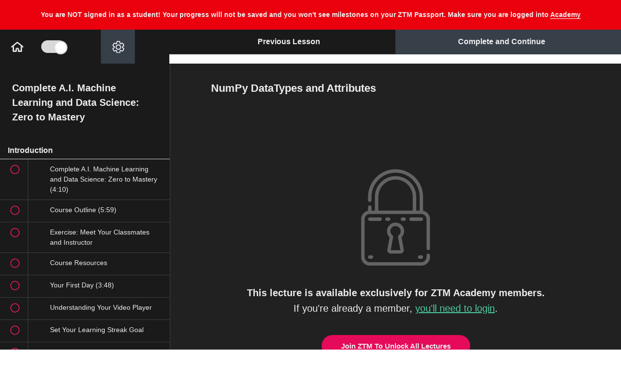

--- FILE ---
content_type: text/html; charset=utf-8
request_url: https://academy.zerotomastery.io/courses/complete-machine-learning-and-data-science-bootcamp-2020/lectures/12694331
body_size: 75006
content:
<!DOCTYPE html>
<html>
  <head>
    <link href='https://static-media.hotmart.com/VmSGUKgW30Srq4eZPbo4CQWGgW4=/32x32/https://uploads.teachablecdn.com/attachments/PVcbhjBWST6yRz523a4v_SHAPE-ONLY.png' rel='icon' type='image/png'>

<link href='https://static-media.hotmart.com/qpPkgfjDcEwmz2wwFu-IGrnTOmM=/72x72/https://uploads.teachablecdn.com/attachments/PVcbhjBWST6yRz523a4v_SHAPE-ONLY.png' rel='apple-touch-icon' type='image/png'>

<link href='https://static-media.hotmart.com/lSWrvVVgKrFWDGCjr3t4rOHQKwE=/144x144/https://uploads.teachablecdn.com/attachments/PVcbhjBWST6yRz523a4v_SHAPE-ONLY.png' rel='apple-touch-icon' type='image/png'>

<link href='https://static-media.hotmart.com/oagn3hRfXhrurfINakD1Jur_vL8=/320x345/https://uploads.teachablecdn.com/attachments/82u7I4thSDWypNrv1pmo_FULL_LOGO-ZTM_ACADEMY_TRANSPARENT.png' rel='apple-touch-startup-image' type='image/png'>

<link href='https://static-media.hotmart.com/cgCDraRzbGeAlavb92kPYQRYQA4=/640x690/https://uploads.teachablecdn.com/attachments/82u7I4thSDWypNrv1pmo_FULL_LOGO-ZTM_ACADEMY_TRANSPARENT.png' rel='apple-touch-startup-image' type='image/png'>

<meta name='apple-mobile-web-app-capable' content='yes' />
<meta charset="UTF-8">
<meta name="csrf-param" content="authenticity_token" />
<meta name="csrf-token" content="3qwC34xVXOSV2RV8gu_g_d_FaaJJ_m9kyC-qMAutZe3WC67nM9G5IXhuJzt53crvbLYpmJHzrf8HQQ2we-no9Q" />
<link rel="stylesheet" href="https://fedora.teachablecdn.com/assets/bootstrap-748e653be2be27c8e709ced95eab64a05c870fcc9544b56e33dfe1a9a539317d.css" data-turbolinks-track="true" /><link href="https://teachable-themeable.learning.teachable.com/themecss/production/base.css?_=ae13ff4f16ba&amp;brand_course_heading=%23000000&amp;brand_heading=%23000000&amp;brand_homepage_heading=%23ffffff&amp;brand_navbar_fixed_text=%23000000&amp;brand_navbar_text=%23000000&amp;brand_primary=%23ffffff&amp;brand_secondary=%2330D683&amp;brand_text=%23000000&amp;font=Helvetica&amp;logged_out_homepage_background_image_overlay=0.0&amp;logged_out_homepage_background_image_url=https%3A%2F%2Fuploads.teachablecdn.com%2Fattachments%2F82u7I4thSDWypNrv1pmo_FULL_LOGO-ZTM_ACADEMY_TRANSPARENT.png&amp;show_login=true&amp;show_signup=false" rel="stylesheet" data-turbolinks-track="true"></link>
<meta property="og:image" content="https://images.ctfassets.net/aq13lwl6616q/3hCjtHJrJiFhMJ9nZl9eUh/c85aa7adb3804648cc99605b88ddbbfa/1._Sitewide_-_GIF.gif" data-react-helmet="true">
<title>NumPy DataTypes and Attributes | Zero To Mastery Academy</title>
<meta name="description" content="Learn Data Science, Data Analysis, Machine Learning (Artificial Intelligence) and Python with Tensorflow, Pandas &amp; more!">
<link rel="canonical" href="https://academy.zerotomastery.io/courses/700485/lectures/12694331">
<meta property="og:description" content="Learn Data Science, Data Analysis, Machine Learning (Artificial Intelligence) and Python with Tensorflow, Pandas &amp; more!">
<meta property="og:image" content="https://uploads.teachablecdn.com/attachments/UJrxHA5TNCPpV7i5RWwj_wqIa4WDuRjmnRmmgK0jm.jpeg">
<meta property="og:title" content="NumPy DataTypes and Attributes">
<meta property="og:type" content="website">
<meta property="og:url" content="https://academy.zerotomastery.io/courses/700485/lectures/12694331">
<meta name="brand_video_player_color" content="#f51163">
<meta name="site_title" content="Zero To Mastery Academy">
<style>/*Updated by Andrei 1/30/2024*/
/*@import url('https://fonts.googleapis.com/css?family=Barlow:wght@300;400;700&display=swap');*/
/*@import
url('https://fonts.googleapis.com/css?family=Pinyon+Script|Great+Vibes|Monsieur+La+Doulaise|Open+Sans:300,400,800&display=swap');*/

/**:not(i) {*/
/* color: 'Barlow', sans-serif!important;*/
/*}*/

.navbar {
background: #fafafa;
color: #000;
padding: 10px 5px;
}

.navbar a, .navbar button, .navbar li a {
color: black;
font-size: 17px;
}

.navbar li button i {
border-top: 4px solid #000;
}


.navbar__header {
display: flex;
width: 998px;
margin: 0 auto;
align-items: center;
justify-content: space-between;
}

.course-filter {
box-shadow: rgba(19, 15, 235, 0.1) 0px 1px 3px, rgba(0, 0, 0, 0.24) 0px 1px 2px;
}


.hamburger span, .hamburger:after, .hamburger:before {
background-color: black;
}


button.menu-trigger {
display: none;
}

@media screen and (max-width: 800px) {
.navbar__header {
width: 100%;
}
}


.welcome {
margin-top: 150px;
margin-bottom: 150px;
text-align: center;
font-size: 18px;
}


/* Fixes the mobile navs user tray */
.navbar-fedora .navbar-collapse.in .nav.navbar-nav ul.dropdown-menu li a, .navbar-fedora .navbar-collapse.collapsing
.nav.navbar-nav ul.dropdown-menu li a {
color: #000;
}

.box-footer {
display: none!important;
}
/* Instructor circle on course cards have better spacing*/
div > .img-circle {
margin-right: 3px;
}

/* Instructor Bio Header*/
.instructor-name {
color: #32dd88;
font-size: 32px;
}
.instructor-bio {
color: #373F49;
}


.category-name {
font-weight: 700;
font-size: 36px;
line-height: 46px;
}

.category-name1 {
font-weight: 700;
font-size: 36px;
line-height: 46px;
padding-bottom: 25px;
}


/* Home Icon In Curriculum*/
#icon__Home {
color: #000;
}


/* Download Icon*/
.download-icon {
display: flex;
}
.download-icon svg {
width: 15px;
/*fixing Safari button bug need to set max height*/
max-height:20px;
margin-right: 9px;
}

/* Fix the audio play icon for mp3 files*/
.glyphicon-play:before {
font-family: 'Glyphicons Halflings';
}

.glyphicon-save:before {
font-family: 'Glyphicons Halflings';
}



/*
FIXES Overhanging Logo
Trello Ticket: https://trello.com/c/4ZVej1mJ
*/
@media only screen and (max-width: 400px) {
.header-logo img {
height: 42px!important;
}
.navbar-toggle {
margin-top: 5px!important;
}
}


/* Adds margin to the Lecture title SVG */
.flex-align-items-center-xs {
align-items: start!important;
}
#lecture_icon {
margin-right: 10px;
margin-top: 6px;
}
@media only screen and (min-width: 992px) {

#lecture_icon {
margin-right: 10px;
margin-top: 10px;
}
}
.author-name {
margin-bottom: 40px;
}

/* fixing top position of the drop down menu on tablet view */
@media only screen and (min-width: 400px) {
.navbar-fedora .navbar-collapse.in,
.navbar-fedora .navbar-collapse.collapsing {
top: 76px !important;
}
}


/* MAKES SIGNIN TEXT BOLD ON NAVBAR*/
.navbar__menu__list li a {
font-weight: 800;
}

/* QUIZ TWEAKS*/
.quiz-question {
color: #fff;
}
.quiz-wrapper .attachment-block-label {
background: #373f49 !important;
border-bottom: 1px solid;
border-right: 1px solid;
}

.quiz-answer {
background: #373f49 !important;
color: #fff !important;
border: 1px solid transparent !important;
}

.quiz-answer:hover {
border: 1px solid #fff !important;
}

iframe: {
color: #EEEEEE;
}

.quiz-finished-text {
color: #eee !important
}

[aria-pressed="true"] {
border: 1px solid #EEE !important;
}

.quiz-answer-container.selected.correct {
color: #4ECCA3!important;
}

code {
    background-color: #373F49 !important;
    padding: 3px 8px;
}

.lecture-text-container em {
  background-color: #373F49 !important;
  padding: 2px 10px;
}</style>
<script src='//fast.wistia.com/assets/external/E-v1.js'></script>
<script src='https://www.google.com/recaptcha/api.js' async defer></script>


      <meta name="asset_host" content="https://fedora.teachablecdn.com">
     <script>
  (function () {
    const origCreateElement = Document.prototype.createElement;
    Document.prototype.createElement = function () {
      const el = origCreateElement.apply(this, arguments);
      if (arguments[0].toLowerCase() === "video") {
        const observer = new MutationObserver(() => {
          if (
            el.src &&
            el.src.startsWith("data:video") &&
            el.autoplay &&
            el.style.display === "none"
          ) {
            el.removeAttribute("autoplay");
            el.autoplay = false;
            el.style.display = "none";
            observer.disconnect();
          }
        });
        observer.observe(el, {
          attributes: true,
          attributeFilter: ["src", "autoplay", "style"],
        });
      }
      return el;
    };
  })();
</script>
<script src="https://fedora.teachablecdn.com/packs/student-globals--1463f1f1bdf1bb9a431c.js"></script><script src="https://fedora.teachablecdn.com/packs/student-legacy--38db0977d3748059802d.js"></script><script src="https://fedora.teachablecdn.com/packs/student--e4ea9b8f25228072afe8.js"></script>

<meta name="twitter:card" content="summary_large_image">

<!--Andrei 1/30/2024-->
<!--<link rel="preconnect" href="https://fonts.gstatic.com">-->
<!--<link href="https://fonts.googleapis.com/css2?family=Barlow:wght@300;400;700&display=swap" rel="stylesheet">-->


<!-- we don't want Teachable pages crawled by Google updated on April, 17, 2023 -->
<meta name="robots" content="noindex, nofollow">

<!-- Facebook Domain Verification-->
<meta name="facebook-domain-verification" content="4le3f3yav0e2ou1vskypvmcvww9c3r" />

<script>
  const isAdmin2 = localStorage.getItem("admin-debug") !== "true";

  if (isAdmin2) {
    // Add a loading spinner
    if (document.readyState === "loading") {
      const loader = document.createElement("div");
      loader.id = "custom-loader";
      loader.innerHTML = `Loading<span class="loading">...</span> 🚀`;

      // Add the keyframe animation styles
      const loaderStyles = document.createElement('style');
      loaderStyles.textContent = `
    .loading {
      display: inline-block;
      animation: blink 1s infinite;
    }

    @keyframes blink {
      0%, 20% {
        opacity: 1;
      }
      40% {
        opacity: 0;
      }
      60% {
        opacity: 1;
      }
    }
  `;
      document.head.appendChild(loaderStyles);


      Object.assign(loader.style, {
        position: "fixed",
        top: 0,
        left: 0,
        width: "100%",
        height: "100%",
        backgroundColor: "#212121",
        color: "#EEEEEE",
        display: "flex",
        alignItems: "center",
        justifyContent: "center",
        fontSize: "1.5rem",
        zIndex: 9999
      });

      // Wait until body is available
      const interval = setInterval(() => {
        if (document.body) {
          document.body.appendChild(loader);
          clearInterval(interval);
        }
      }, 5);

      // This will remove the loader once the DOM is fully loaded
      document.addEventListener("DOMContentLoaded", () => {
        loader.remove();
      });

      // Sometime the DOMContentLoaded event might not fire, 
      // so we set a timeout to remove the loader after 1 second
      setTimeout(() => {
        if (loader && document.body.contains(loader)) {
          loader.remove();
        }
      }, 1000);
    }

  }
</script>

<!-- ADMIN DEBUG - LOCAL STORAGE -->
<script>
  const urlParams2 = new URLSearchParams(window.location.search);
  const queryParamValue = urlParams2.get("admin");

  if (queryParamValue === "true") {
    localStorage.setItem("admin-debug", "true");
  }
  else if (queryParamValue === "none") {
    localStorage.removeItem("admin-debug");
  }
</script>


<script>

  const isAdmin = localStorage.getItem("admin-debug") !== "true";
  const isCourseLecturePage = window.location.pathname.includes('/courses/') && window.location.pathname.includes('/lectures/');

  if (isAdmin && isCourseLecturePage !== true) {

    // load fonts
    const fontLink = document.createElement('link');
    fontLink.href = 'https://fonts.googleapis.com/css2?family=Barlow:wght@400;500;600&display=swap';
    fontLink.rel = 'stylesheet';
    document.head.appendChild(fontLink);

    // Course Favorites Icons


    // svgs from Contentful
    const newZtmLogo = `<svg xmlns="http://www.w3.org/2000/svg" width="150" height="74" viewBox="0 0 150 74" fill="none">
<g clip-path="url(#clip0_304_16851)">
<path d="M70.6319 41.2876C70.6869 41.4873 70.7879 41.6885 70.7894 41.8882C70.7986 45.4179 70.7879 48.9477 70.8077 52.4775C70.8108 52.9229 70.664 53.1579 70.2848 53.376C58.82 59.9932 47.3612 66.6226 35.8979 73.2413C35.7343 73.335 35.508 73.3212 35.3108 73.358C35.3658 73.0692 35.4668 72.7789 35.4683 72.4902C35.479 68.9358 35.4744 65.383 35.4744 61.8287C41.6059 58.2544 47.7405 54.6847 53.8674 51.1043C56.0371 49.8355 58.1915 48.5391 60.3521 47.255C61.0432 46.8833 61.7466 46.5315 62.4239 46.1353C65.164 44.5255 67.8964 42.9035 70.6319 41.2876Z" fill="#F41868"/>
<path d="M0.307498 32.8995C0.25551 32.6429 0.15918 32.388 0.15918 32.1314C0.148476 28.7061 0.166825 25.2793 0.137773 21.854C0.133186 21.2857 0.331963 21 0.80444 20.7266C12.202 14.1524 23.5904 7.55984 34.9864 0.981097C35.1714 0.873576 35.4222 0.878183 35.6408 0.830566C35.5843 1.11934 35.4803 1.40811 35.4803 1.69688C35.4696 5.24967 35.4726 8.80401 35.4726 12.3568C28.4176 16.4672 21.361 20.5745 14.309 24.691C13.0613 25.4191 11.835 26.184 10.598 26.932C10.2846 27.015 9.93441 27.035 9.66377 27.1916C7.36866 28.5264 5.07661 29.8735 2.80138 31.2436C1.94817 31.7567 1.13777 32.345 0.307498 32.8995Z" fill="#32DD88"/>
<path d="M0.30587 53.1748C0.255411 52.946 0.159083 52.7171 0.159083 52.4882C0.149908 49.0138 0.163668 45.5393 0.139204 42.0649C0.136146 41.5595 0.292109 41.2984 0.72636 41.0496C2.997 39.7516 5.24776 38.4153 7.50464 37.0928C10.9328 35.1113 14.3609 33.1299 17.789 31.1484C17.9923 31.0455 18.2018 30.9533 18.3991 30.8381C23.8823 27.6693 29.3639 24.4944 34.8517 21.3333C35.081 21.2012 35.3746 21.1797 35.6376 21.106C35.5826 21.3947 35.4816 21.685 35.4801 21.9738C35.4694 25.5281 35.474 29.0809 35.474 32.6353C32.9633 34.1175 30.4541 35.5998 27.9434 37.082C24.5673 39.0404 21.1927 40.9989 17.8165 42.9573C17.5505 43.1017 17.2813 43.2399 17.0183 43.3904C14.8762 44.6254 12.734 45.8619 10.5933 47.0968C10.3563 47.1767 10.0979 47.2197 9.8869 47.3441C7.41443 48.7941 4.94348 50.2472 2.48476 51.7218C1.73859 52.1703 1.03217 52.6879 0.30587 53.1748Z" fill="#F41868"/>
<path d="M70.624 21.2703C70.6301 25.0012 70.6484 28.7337 70.6194 32.4647C70.6178 32.732 70.3365 33.096 70.0857 33.2466C68.2295 34.3571 66.3472 35.4231 64.4772 36.5106C64.127 36.7149 63.7922 36.9468 63.4512 37.1649C60.046 39.131 56.6423 41.0971 53.2371 43.0632C50.101 44.8603 46.9649 46.6575 43.8289 48.4531C41.046 50.0459 38.2616 51.6388 35.4787 53.2301C35.4772 49.344 35.4757 45.4563 35.4741 41.5702C38.0154 40.0864 40.5567 38.6042 43.0995 37.1204C46.3839 35.2219 49.6683 33.3234 52.9512 31.4202C53.0338 31.3726 53.0919 31.2805 53.1622 31.2083C53.3029 31.1591 53.4573 31.1315 53.5842 31.0593C55.7493 29.8013 57.913 28.5402 60.0735 27.273C60.1943 27.2023 60.2769 27.0687 60.3778 26.9643C60.6897 26.8798 61.0399 26.8583 61.3075 26.6985C63.5536 25.3683 65.7784 24.0028 68.0246 22.6726C68.8686 22.1719 69.7555 21.7357 70.624 21.2703Z" fill="#32DD88"/>
<path d="M0.305908 53.1749C1.03221 52.688 1.73863 52.1704 2.48634 51.7219C4.94505 50.2473 7.416 48.7942 9.88848 47.3442C10.0995 47.2198 10.3579 47.1768 10.5949 47.0969C10.861 47.2859 11.1132 47.4963 11.3931 47.6606C19.4191 52.3854 27.4466 57.1071 35.4741 61.8273C35.4741 65.3816 35.4787 68.9344 35.468 72.4888C35.4665 72.7791 35.3655 73.0678 35.3105 73.3566C31.8671 71.3798 28.4206 69.409 24.9817 67.4245C16.7539 62.6782 8.53068 57.9243 0.305908 53.1749Z" fill="#D31157"/>
<path d="M70.6241 21.2703C69.7556 21.7357 68.8703 22.1719 68.0216 22.6742C65.7755 24.0044 63.5507 25.3714 61.3045 26.7001C61.0354 26.8598 60.6868 26.8798 60.3748 26.9658C60.2831 26.9243 60.1868 26.8905 60.0996 26.8399C51.8917 22.0137 43.6822 17.186 35.4742 12.3583C35.4742 8.80548 35.4696 5.25114 35.4819 1.69834C35.4834 1.40957 35.5874 1.1208 35.6424 0.832031C38.6898 2.57848 41.7403 4.31725 44.7816 6.07291C53.1822 10.9267 61.5782 15.7851 69.9712 20.6528C70.2219 20.7987 70.407 21.0614 70.6241 21.2703Z" fill="#2DCC7D"/>
<path d="M17.7907 31.1469C14.3626 33.1283 10.9345 35.1098 7.50633 37.0912C5.10725 35.6935 2.70817 34.2972 0.309082 32.8995C1.13936 32.345 1.94823 31.7582 2.80144 31.2436C5.0782 29.8735 7.36872 28.528 9.66535 27.1932C9.936 27.0365 10.2861 27.0165 10.5996 26.9336C12.9956 28.3375 15.3931 29.7414 17.7907 31.1469Z" fill="#2DCC7D"/>
<path d="M53.2356 43.0631C56.6408 41.097 60.0445 39.1309 63.4497 37.1648C65.8442 38.538 68.2371 39.9127 70.6316 41.2859C67.8961 42.9018 65.1637 44.5238 62.4237 46.132C61.7463 46.5283 61.0429 46.8801 60.3518 47.2518C57.9787 45.8571 55.6072 44.4593 53.2356 43.0631Z" fill="#D31157"/>
<path d="M35.6392 21.1045C38.971 23.0153 42.3059 24.9199 45.6346 26.8384C48.1484 28.2869 50.6514 29.7522 53.1606 31.2099C53.0918 31.2821 53.0337 31.3743 52.9496 31.4219C49.6667 33.325 46.3823 35.222 43.0979 37.122C40.5566 35.626 38.0169 34.1299 35.4756 32.6338C35.4756 29.0795 35.471 25.5267 35.4817 21.9723C35.4817 21.6836 35.5841 21.3933 35.6392 21.1045Z" fill="#D31157"/>
<path d="M35.4771 53.2318C31.1209 50.7112 26.7631 48.1936 22.4099 45.6669C20.8732 44.7745 19.3487 43.8605 17.8181 42.9558C21.1943 40.9974 24.5689 39.039 27.945 37.0806C28.1362 37.205 28.3227 37.3371 28.5184 37.4523C30.8365 38.827 33.1545 40.1987 35.4725 41.5719C35.4741 45.458 35.4756 49.3441 35.4771 53.2318Z" fill="#2DCC7D"/>
<path d="M76.6055 44.0048V39.2739L85.0764 26.525H76.6055V21.1797H92.2935V25.9106L83.8226 38.6595H92.2935V44.0048H76.6055Z" fill="white"/>
<path d="M105.688 44.0048V26.525H99.9696V21.1797H117.34V26.525H111.621V44.0048H105.688Z" fill="white"/>
<path d="M124.078 44.0048L126.769 21.1797H132.335L137.014 37.2157L141.692 21.1797H147.197L149.919 44.0048H144.2L142.732 31.686L139.735 44.0048H134.17L131.203 31.9625L129.796 44.0048H124.078Z" fill="white"/>
<path d="M76.6865 52.7601L78.4205 47.6728H79.1223L80.8562 52.7601H80.292L79.7829 51.3086H77.7462L77.2507 52.7601H76.6865ZM77.8838 50.8109H79.6452L78.7714 48.1567L77.8838 50.8109Z" fill="white"/>
<path d="M90.2282 52.8016C89.9255 52.8016 89.6617 52.767 89.4369 52.6979C89.2122 52.6288 89.0264 52.5044 88.8796 52.3246C88.7328 52.1403 88.6227 51.8777 88.5493 51.5367C88.4805 51.1957 88.4461 50.751 88.4461 50.2026C88.4461 49.6865 88.4828 49.2626 88.5562 48.9308C88.6296 48.5944 88.7397 48.3318 88.8865 48.1428C89.0379 47.9539 89.2282 47.8226 89.4576 47.7489C89.6869 47.6705 89.9576 47.6313 90.2695 47.6313C90.4117 47.6313 90.57 47.6406 90.7443 47.659C90.9186 47.6728 91.0906 47.6936 91.2603 47.7212C91.4301 47.7489 91.5837 47.7811 91.7214 47.818V48.2258C91.648 48.2166 91.5379 48.205 91.3911 48.1912C91.2489 48.1728 91.086 48.1567 90.9025 48.1428C90.7236 48.129 90.5402 48.1221 90.3521 48.1221C90.109 48.1221 89.9003 48.1521 89.7259 48.212C89.5516 48.2673 89.4094 48.3709 89.2993 48.523C89.1938 48.6705 89.1158 48.8824 89.0654 49.1589C89.0149 49.4308 88.9897 49.781 88.9897 50.2095C88.9897 50.6519 89.0126 51.0113 89.0585 51.2878C89.109 51.5643 89.1847 51.7763 89.2856 51.9237C89.3911 52.0712 89.5287 52.1726 89.6984 52.2279C89.8727 52.2832 90.086 52.3108 90.3383 52.3108C90.6824 52.3108 90.9645 52.3016 91.1847 52.2832C91.4048 52.2647 91.5837 52.244 91.7214 52.221V52.6357C91.5103 52.6864 91.2718 52.7278 91.0058 52.7601C90.7443 52.7877 90.4851 52.8016 90.2282 52.8016Z" fill="white"/>
<path d="M99.2905 52.7601L101.024 47.6728H101.726L103.46 52.7601H102.896L102.387 51.3086H100.35L99.8548 52.7601H99.2905ZM100.488 50.8109H102.249L101.375 48.1567L100.488 50.8109Z" fill="white"/>
<path d="M111.241 52.7601V47.6728H113.243C113.652 47.6728 113.977 47.7719 114.221 47.97C114.464 48.1682 114.638 48.4562 114.743 48.834C114.854 49.2119 114.909 49.6727 114.909 50.2165C114.909 51.0136 114.769 51.638 114.489 52.0896C114.209 52.5366 113.794 52.7601 113.243 52.7601H111.241ZM111.792 52.2693H113.202C113.606 52.2693 113.899 52.085 114.083 51.7164C114.271 51.3431 114.365 50.8432 114.365 50.2165C114.365 49.7142 114.324 49.3133 114.241 49.0138C114.163 48.7142 114.037 48.5 113.863 48.3709C113.693 48.2373 113.473 48.1705 113.202 48.1705H111.792V52.2693Z" fill="white"/>
<path d="M123.936 52.7877C123.826 52.7877 123.706 52.7785 123.578 52.7601C123.454 52.7417 123.337 52.7002 123.227 52.6357C123.122 52.5712 123.034 52.4721 122.966 52.3385C122.897 52.2048 122.862 52.0251 122.862 51.7993V48.6958C122.862 48.4331 122.911 48.2281 123.007 48.0806C123.108 47.9332 123.234 47.8295 123.385 47.7696C123.541 47.7051 123.7 47.6728 123.86 47.6728C124.282 47.6774 124.663 47.6866 125.002 47.7005C125.346 47.7143 125.672 47.7258 125.979 47.735V48.1774H123.998C123.819 48.1774 123.677 48.2258 123.571 48.3226C123.466 48.4193 123.413 48.5737 123.413 48.7857V49.9884L125.677 50.0229V50.4446L123.413 50.4791V51.6749C123.413 51.8454 123.44 51.9744 123.495 52.062C123.555 52.1495 123.631 52.2071 123.722 52.2348C123.819 52.2624 123.92 52.2763 124.025 52.2763H125.979V52.7186C125.658 52.7371 125.321 52.7509 124.968 52.7601C124.615 52.7739 124.271 52.7831 123.936 52.7877Z" fill="white"/>
<path d="M133.781 52.7601L134.359 47.6728H134.917L136.265 52.0689L137.587 47.6728H138.151L138.742 52.7601H138.213L137.731 48.5437L136.513 52.7601H136.011L134.772 48.5714L134.311 52.7601H133.781Z" fill="white"/>
<path d="M147.728 52.7601V51.0736L146.118 47.6728H146.689L148.01 50.5206L149.331 47.6728H149.882L148.279 51.0736V52.7601H147.728Z" fill="white"/>
</g>
<defs>
<clipPath id="clip0_304_16851">
<rect width="150" height="72.807" fill="white" transform="translate(0 0.689209)"/>
</clipPath>
</defs>
<script xmlns="" data-cookieconsent="ignore"/></svg>`;

    const whiteZtmLogo = `<svg xmlns="http://www.w3.org/2000/svg" width="101" height="49" viewBox="0 0 101 49" fill="none">
<g clip-path="url(#clip0_421_12731)">
<path opacity="0.75" d="M47.6402 27.0737C47.6769 27.2044 47.7442 27.3361 47.7452 27.4668C47.7513 29.7773 47.7442 32.0877 47.7574 34.3981C47.7594 34.6897 47.6616 34.8435 47.4088 34.9863C39.7656 39.3176 32.1264 43.6569 24.4842 47.9892C24.3751 48.0505 24.2243 48.0415 24.0928 48.0656C24.1295 47.8766 24.1967 47.6866 24.1978 47.4976C24.2049 45.171 24.2018 42.8455 24.2018 40.519C28.2895 38.1795 32.3792 35.8429 36.4638 33.4993C37.9103 32.6688 39.3466 31.8203 40.787 30.9797C41.2477 30.7364 41.7166 30.5062 42.1682 30.2468C43.9949 29.1931 45.8165 28.1314 47.6402 27.0737Z" fill="white"/>
<path opacity="0.65" d="M0.757733 21.5832C0.723075 21.4153 0.658854 21.2484 0.658854 21.0805C0.651719 18.8384 0.663951 16.5953 0.644583 14.3533C0.641525 13.9813 0.774043 13.7943 1.08903 13.6153C8.6874 9.31217 16.2797 4.99697 23.877 0.690816C24.0004 0.620437 24.1675 0.623453 24.3133 0.592285C24.2756 0.781301 24.2063 0.970319 24.2063 1.15934C24.1991 3.48484 24.2012 5.81135 24.2012 8.13685C19.4978 10.8273 14.7934 13.5158 10.0921 16.2103C9.26028 16.6868 8.44275 17.1875 7.61808 17.6772C7.40911 17.7315 7.17567 17.7445 6.99525 17.8471C5.46517 18.7208 3.93714 19.6025 2.42032 20.4993C1.85151 20.8351 1.31125 21.2202 0.757733 21.5832Z" fill="white"/>
<path opacity="0.7" d="M0.756648 34.8546C0.723009 34.7048 0.65879 34.555 0.65879 34.4052C0.652673 32.131 0.661847 29.8568 0.645537 27.5825C0.643498 27.2518 0.747474 27.0808 1.03697 26.918C2.55073 26.0684 4.05124 25.1937 5.55583 24.328C7.84125 23.0311 10.1267 21.7341 12.4121 20.4371C12.5476 20.3698 12.6873 20.3094 12.8188 20.234C16.4742 18.1599 20.1287 16.0817 23.7872 14.0126C23.9401 13.9261 24.1358 13.912 24.3111 13.8638C24.2744 14.0528 24.2072 14.2428 24.2061 14.4318C24.199 16.7583 24.2021 19.0838 24.2021 21.4103C22.5283 22.3806 20.8555 23.3508 19.1817 24.321C16.9309 25.6029 14.6812 26.8848 12.4304 28.1667C12.253 28.2612 12.0736 28.3517 11.8983 28.4502C10.4702 29.2585 9.04207 30.0679 7.61495 30.8762C7.45695 30.9285 7.28468 30.9567 7.144 31.0381C5.49569 31.9872 3.84839 32.9383 2.20924 33.9035C1.71179 34.1971 1.24085 34.5359 0.756648 34.8546Z" fill="white"/>
<path opacity="0.7" d="M47.6354 13.9717C47.6394 16.4138 47.6517 18.8569 47.6323 21.2991C47.6313 21.474 47.4437 21.7123 47.2765 21.8108C46.039 22.5377 44.7842 23.2355 43.5375 23.9473C43.3041 24.081 43.0808 24.2329 42.8535 24.3756C40.5834 25.6625 38.3143 26.9495 36.0441 28.2364C33.9534 29.4127 31.8627 30.589 29.772 31.7643C27.9167 32.807 26.0605 33.8496 24.2052 34.8912C24.2042 32.3475 24.2032 29.8028 24.2021 27.2591C25.8963 26.2879 27.5905 25.3177 29.2857 24.3465C31.4753 23.1038 33.6649 21.8611 35.8535 20.6154C35.9086 20.5842 35.9473 20.5239 35.9942 20.4767C36.088 20.4445 36.1909 20.4264 36.2755 20.3791C37.719 19.5557 39.1614 18.7303 40.6017 17.9008C40.6823 17.8546 40.7373 17.7671 40.8046 17.6987C41.0125 17.6434 41.246 17.6293 41.4244 17.5248C42.9218 16.6541 44.405 15.7603 45.9024 14.8896C46.4651 14.5619 47.0564 14.2763 47.6354 13.9717Z" fill="white"/>
<path opacity="0.5" d="M0.756836 34.8549C1.24104 34.5361 1.71198 34.1973 2.21045 33.9037C3.8496 32.9386 5.4969 31.9874 7.14522 31.0383C7.28589 30.9569 7.45816 30.9287 7.61616 30.8765C7.79353 31.0001 7.96173 31.1379 8.14827 31.2454C13.4989 34.3381 18.8506 37.4287 24.2023 40.5183C24.2023 42.8448 24.2054 45.1703 24.1982 47.4968C24.1972 47.6869 24.1299 47.8759 24.0932 48.0649C21.7976 46.7709 19.5 45.481 17.2074 44.182C11.7222 41.0753 6.24002 37.9636 0.756836 34.8549Z" fill="white"/>
<path opacity="0.6" d="M47.636 13.9712C47.0569 14.2759 46.4667 14.5614 45.901 14.8902C44.4035 15.7609 42.9204 16.6557 41.4229 17.5253C41.2435 17.6299 41.0111 17.643 40.8031 17.6993C40.742 17.6721 40.6777 17.65 40.6196 17.6168C35.1477 14.4578 29.6747 11.2979 24.2027 8.13783C24.2027 5.81233 24.1997 3.48582 24.2078 1.16031C24.2088 0.971295 24.2781 0.782278 24.3148 0.593262C26.3464 1.73641 28.3801 2.87453 30.4076 4.02371C36.008 7.20079 41.6054 10.3809 47.2007 13.5671C47.3679 13.6626 47.4912 13.8345 47.636 13.9712Z" fill="white"/>
<path opacity="0.5" d="M12.4132 20.4361C10.1278 21.733 7.84238 23.03 5.55696 24.327C3.95757 23.4121 2.35818 22.4981 0.758789 21.5832C1.31231 21.2203 1.85155 20.8362 2.42036 20.4994C3.9382 19.6026 5.46521 18.7218 6.9963 17.8481C7.17673 17.7456 7.41017 17.7325 7.61914 17.6782C9.21649 18.5972 10.8148 19.5161 12.4132 20.4361Z" fill="white"/>
<path opacity="0.6" d="M36.043 28.2363C38.3131 26.9493 40.5822 25.6624 42.8523 24.3755C44.4487 25.2743 46.044 26.1742 47.6403 27.073C45.8167 28.1307 43.9951 29.1924 42.1684 30.2451C41.7168 30.5045 41.2479 30.7347 40.7871 30.978C39.205 30.0651 37.624 29.1502 36.043 28.2363Z" fill="white"/>
<path opacity="0.6" d="M24.3119 13.8628C26.5331 15.1135 28.7563 16.3602 30.9755 17.616C32.6513 18.5641 34.32 19.5232 35.9928 20.4774C35.9469 20.5246 35.9082 20.5849 35.8521 20.6161C33.6636 21.8618 31.4739 23.1035 29.2843 24.3472C27.5902 23.3679 25.897 22.3886 24.2028 21.4094C24.2028 19.0829 24.1997 16.7574 24.2069 14.4308C24.2069 14.2418 24.2752 14.0518 24.3119 13.8628Z" fill="white"/>
<path opacity="0.5" d="M24.2043 34.8922C21.3001 33.2423 18.3949 31.5944 15.4928 29.9405C14.4683 29.3564 13.452 28.7582 12.4316 28.166C14.6824 26.8841 16.9321 25.6022 19.1829 24.3203C19.3103 24.4018 19.4347 24.4882 19.5652 24.5636C21.1105 25.4635 22.6559 26.3613 24.2013 27.2601C24.2023 29.8038 24.2033 32.3475 24.2043 34.8922Z" fill="white"/>
<path d="M51.623 28.8524V25.7558L57.2703 17.4109H51.623V13.9121H62.0818V17.0088L56.4345 25.3536H62.0818V28.8524H51.623Z" fill="white"/>
<path d="M71.0116 28.8524V17.4109H67.1991V13.9121H78.7792V17.4109H74.9667V28.8524H71.0116Z" fill="white"/>
<path d="M83.2712 28.8524L85.0653 13.9121H88.7758L91.8951 24.4085L95.0144 13.9121H98.6841L100.499 28.8524H96.6861L95.7075 20.7891L93.7096 28.8524H89.9991L88.0215 20.9701L87.0837 28.8524H83.2712Z" fill="white"/>
<path d="M51.6768 34.5831L52.8327 31.2532H53.3006L54.4566 34.5831H54.0804L53.741 33.633H52.3832L52.0529 34.5831H51.6768ZM52.4749 33.3073H53.6492L53.0667 31.5699L52.4749 33.3073Z" fill="white"/>
<path d="M60.7046 34.6103C60.5027 34.6103 60.3269 34.5876 60.177 34.5424C60.0272 34.4972 59.9033 34.4157 59.8055 34.2981C59.7076 34.1774 59.6342 34.0055 59.5853 33.7823C59.5394 33.5591 59.5165 33.2681 59.5165 32.9091C59.5165 32.5713 59.541 32.2938 59.5899 32.0766C59.6388 31.8565 59.7122 31.6845 59.8101 31.5609C59.911 31.4372 60.0379 31.3512 60.1908 31.303C60.3437 31.2517 60.5241 31.2261 60.7321 31.2261C60.8269 31.2261 60.9324 31.2321 61.0486 31.2442C61.1648 31.2532 61.2795 31.2668 61.3926 31.2849C61.5058 31.303 61.6082 31.3241 61.7 31.3482V31.6152C61.651 31.6091 61.5777 31.6016 61.4798 31.5925C61.385 31.5805 61.2764 31.5699 61.1541 31.5609C61.0348 31.5518 60.9125 31.5473 60.7871 31.5473C60.6251 31.5473 60.4859 31.5669 60.3697 31.6061C60.2535 31.6423 60.1587 31.7102 60.0853 31.8097C60.015 31.9062 59.963 32.045 59.9293 32.226C59.8957 32.4039 59.8789 32.6331 59.8789 32.9136C59.8789 33.2032 59.8942 33.4385 59.9247 33.6194C59.9584 33.8004 60.0088 33.9392 60.0761 34.0357C60.1465 34.1322 60.2382 34.1986 60.3514 34.2348C60.4676 34.2709 60.6098 34.289 60.778 34.289C61.0073 34.289 61.1954 34.283 61.3422 34.2709C61.489 34.2589 61.6082 34.2453 61.7 34.2302V34.5017C61.5593 34.5349 61.4003 34.562 61.2229 34.5831C61.0486 34.6012 60.8758 34.6103 60.7046 34.6103Z" fill="white"/>
<path d="M66.7461 34.5831L67.9021 31.2532H68.3699L69.5259 34.5831H69.1498L68.8103 33.633H67.4525L67.1222 34.5831H66.7461ZM67.5443 33.3073H68.7186L68.136 31.5699L67.5443 33.3073Z" fill="white"/>
<path d="M74.7132 34.5831V31.2532H76.0481C76.3202 31.2532 76.5373 31.3181 76.6994 31.4478C76.8615 31.5775 76.9777 31.766 77.0481 32.0133C77.1214 32.2606 77.1581 32.5623 77.1581 32.9182C77.1581 33.44 77.0649 33.8487 76.8783 34.1443C76.6918 34.4368 76.415 34.5831 76.0481 34.5831H74.7132ZM75.0802 34.2619H76.0205C76.2896 34.2619 76.4854 34.1412 76.6077 33.9C76.7331 33.6556 76.7958 33.3284 76.7958 32.9182C76.7958 32.5894 76.7682 32.327 76.7132 32.1309C76.6612 31.9349 76.5771 31.7946 76.4609 31.7102C76.3477 31.6227 76.201 31.579 76.0205 31.579H75.0802V34.2619Z" fill="white"/>
<path d="M83.1762 34.6012C83.1028 34.6012 83.0233 34.5952 82.9377 34.5831C82.8551 34.5711 82.7772 34.5439 82.7038 34.5017C82.6334 34.4595 82.5753 34.3946 82.5294 34.3071C82.4836 34.2197 82.4606 34.102 82.4606 33.9542V31.9228C82.4606 31.7509 82.4928 31.6167 82.557 31.5202C82.6243 31.4236 82.7083 31.3558 82.8093 31.3166C82.9132 31.2743 83.0187 31.2532 83.1258 31.2532C83.4071 31.2562 83.6609 31.2623 83.8872 31.2713C84.1166 31.2804 84.3337 31.2879 84.5386 31.2939V31.5835H83.2175C83.0983 31.5835 83.0035 31.6152 82.9331 31.6785C82.8628 31.7418 82.8276 31.8429 82.8276 31.9816V32.7689L84.3368 32.7915V33.0675L82.8276 33.0901V33.8728C82.8276 33.9844 82.846 34.0689 82.8827 34.1262C82.9224 34.1835 82.9729 34.2212 83.034 34.2393C83.0983 34.2574 83.1655 34.2664 83.2359 34.2664H84.5386V34.556C84.3246 34.568 84.0998 34.5771 83.8643 34.5831C83.6288 34.5922 83.3995 34.5982 83.1762 34.6012Z" fill="white"/>
<path d="M89.7401 34.5831L90.1254 31.2532H90.4969L91.396 34.1307L92.2768 31.2532H92.6529L93.0474 34.5831H92.6942L92.3731 31.8233L91.5612 34.5831H91.2263L90.4006 31.8414L90.0933 34.5831H89.7401Z" fill="white"/>
<path d="M99.0379 34.5831V33.4792L97.9645 31.2532H98.3452L99.2259 33.1172L100.107 31.2532H100.474L99.4048 33.4792V34.5831H99.0379Z" fill="white"/>
</g>
<defs>
<clipPath id="clip0_421_12731">
<rect width="100" height="47.6562" fill="white" transform="translate(0.552734 0.5)"/>
</clipPath>
</defs>
<script xmlns="" data-cookieconsent="ignore"/></svg>`;

    const duck_icon = `<svg xmlns="http://www.w3.org/2000/svg" width="51" height="58" viewBox="0 0 51 58" fill="none">
<path fill-rule="evenodd" clip-rule="evenodd" d="M39.959 30.6249C41.4124 28.2639 42.3604 25.5585 42.6525 22.6596C43.1113 22.3047 43.5086 21.9459 43.8457 21.6088C45.3056 20.1489 46.1688 18.9884 46.5393 16.8392C47.1566 13.2591 45.7752 11.5445 45.29 11.1004C44.6979 10.5106 43.9049 10.4782 43.1837 10.6559C42.4899 10.8269 41.8299 11.1982 41.3972 11.5122C41.0806 9.83452 40.1949 7.51146 39.7166 6.38405C39.6826 6.30373 39.6036 6.25242 39.5164 6.2527C38.3778 6.2563 37.2446 6.30254 36.1224 6.38533C32.8261 3.5714 28.5492 1.87251 23.8755 1.87251C13.4523 1.87251 5.00264 10.3222 5.00264 20.7454C5.00264 21.7766 5.08534 22.7884 5.24448 23.7747C3.78693 25.6506 4.03629 27.0185 4.46424 27.7612C4.86491 28.4565 5.8188 28.5011 6.58058 28.3118C7.72118 30.9152 9.43238 33.2117 11.556 35.0432C9.21873 37.1743 6.42966 35.6546 5.15889 34.4819C5.07014 34.4 4.93191 34.4007 4.84842 34.4879C1.4622 38.0263 1.31882 43.3782 1.63864 46.2196C2.2246 51.4253 8.78214 54.5624 12.3539 55.6052C17.0217 56.9681 25.9641 56.6611 31.0479 55.8007C36.1318 54.9404 40.942 52.3593 43.9522 50.052C48.6947 45.9869 49.005 41.1712 48.8806 39.0239C48.5297 32.9661 43.2353 30.9592 39.959 30.6249Z" fill="black"/>
<path fill-rule="evenodd" clip-rule="evenodd" d="M4.46418 27.7611C4.03623 27.0184 3.78687 25.6505 5.24442 23.7747C5.08528 22.7884 5.00258 21.7765 5.00258 20.7453C5.00258 10.3221 13.4522 1.87244 23.8754 1.87244C28.5492 1.87244 32.8261 3.57133 36.1224 6.38526C37.2445 6.30246 38.3778 6.25623 39.5163 6.25262C39.6036 6.25235 39.6825 6.30366 39.7166 6.38398C40.0749 7.22856 40.6618 8.74416 41.0669 10.1568C41.2025 10.6298 41.3177 11.0913 41.3971 11.5121C41.7056 11.2883 42.1295 11.0353 42.5989 10.8466C42.7879 10.7706 42.9844 10.7049 43.1836 10.6559C43.9048 10.4782 44.6979 10.5105 45.2899 11.1003C45.7752 11.5445 47.1565 13.2591 46.5393 16.8391C46.1687 18.9883 45.3055 20.1489 43.8457 21.6087C43.5085 21.9459 43.1113 22.3047 42.6524 22.6595C42.4101 25.065 41.7161 27.3372 40.6565 29.39C40.4391 29.8111 40.2064 30.2229 39.959 30.6248C40.3932 30.6691 40.8628 30.7428 41.3517 30.8514C44.5517 31.5622 48.5761 33.7688 48.8806 39.0239C49.005 41.1711 48.6946 45.9868 43.9521 50.052C40.9419 52.3593 36.1318 54.9403 31.0479 55.8007C25.964 56.661 17.0217 56.968 12.3538 55.6051C8.78208 54.5623 2.22454 51.4252 1.63858 46.2195C1.31876 43.3782 1.46214 38.0262 4.84836 34.4879C4.93185 34.4006 5.07008 34.3999 5.15883 34.4818C6.22913 35.4695 8.37648 36.7034 10.4238 35.7948C10.8073 35.6246 11.1872 35.3793 11.5559 35.0431C11.223 34.7559 10.9001 34.4573 10.588 34.1478C8.9097 32.4839 7.54226 30.5069 6.58052 28.3117C5.81874 28.5011 4.86485 28.4564 4.46418 27.7611ZM5.79082 29.7198C5.57577 29.718 5.35606 29.6986 5.13723 29.6561C4.49867 29.5323 3.77074 29.1854 3.32746 28.4162L3.32743 28.4161C2.9917 27.8335 2.74546 27.0339 2.84169 26.0634C2.92363 25.2369 3.24666 24.3566 3.86871 23.4371C3.75121 22.556 3.69063 21.6574 3.69063 20.7453C3.69063 9.59753 12.7277 0.560486 23.8754 0.560486C28.6779 0.560486 33.0913 2.23922 36.5565 5.04044C37.5342 4.97838 38.5206 4.94382 39.5122 4.94068C40.1194 4.93876 40.6809 5.29777 40.9243 5.87161L39.7166 6.38398L40.9243 5.87162C41.2679 6.68147 41.8373 8.13991 42.2622 9.57026C42.4582 9.49738 42.6615 9.4333 42.8698 9.382C43.8001 9.15278 45.1438 9.12001 46.1962 10.1515C47.002 10.9016 48.5227 13.0566 47.8322 17.062C47.3981 19.5796 46.3362 20.9735 44.7734 22.5364C44.5132 22.7966 44.2204 23.0686 43.8945 23.3428C43.6066 25.5822 42.9517 27.7072 41.9922 29.6547C43.3976 30.0059 44.9291 30.622 46.2917 31.6194C48.3521 33.1276 49.99 35.4894 50.1903 38.948C50.3283 41.3295 49.9718 46.6201 44.8059 51.0481C44.7878 51.0636 44.7692 51.0787 44.7502 51.0932C41.6139 53.4972 36.6095 56.1901 31.2668 57.0942C28.6427 57.5383 25.0635 57.8344 21.5501 57.8486C18.0621 57.8626 14.5061 57.6003 11.9861 56.8645C10.0949 56.3123 7.41649 55.2103 5.10646 53.5356C2.81653 51.8754 0.687666 49.5006 0.33486 46.3663C0.0039214 43.4262 0.0944565 37.5578 3.9005 33.5808C4.50535 32.9488 5.4631 32.9774 6.04857 33.5177C6.56888 33.9978 7.38515 34.5265 8.24731 34.7218C8.61141 34.8043 8.98076 34.8291 9.35105 34.762C7.92199 33.2815 6.71693 31.5827 5.79082 29.7198Z" fill="white"/>
<path d="M48.8807 39.0239C48.5042 32.5258 42.4398 30.6888 39.2795 30.5775C39.2658 30.577 39.2526 30.5779 39.239 30.58L11.7987 34.8675C11.7529 34.8747 11.7098 34.8972 11.6766 34.9295C9.31546 37.2267 6.45164 35.6747 5.15895 34.4818C5.0702 34.3999 4.93197 34.4006 4.84848 34.4879C1.46226 38.0262 1.31888 43.3782 1.6387 46.2195C2.22466 51.4252 8.7822 54.5623 12.354 55.6051C17.0218 56.968 25.9641 56.661 31.048 55.8007C36.1319 54.9403 40.942 52.3593 43.9522 50.052C48.6947 45.9868 49.0051 41.1711 48.8807 39.0239Z" fill="#F5D117"/>
<path fill-rule="evenodd" clip-rule="evenodd" d="M39.2792 30.9057C40.814 30.9617 43.0519 31.4378 44.944 32.6798C46.8276 33.9162 48.3718 35.911 48.5533 39.0428C48.6742 41.1305 48.3757 45.8239 43.7456 49.7971C40.7665 52.0788 36.0085 54.6285 30.9933 55.4773C28.4719 55.904 24.9835 56.1947 21.5436 56.2086C18.0975 56.2225 14.7333 55.9581 12.4459 55.2903C10.6863 54.7765 8.19054 53.7458 6.06917 52.2078C3.94278 50.6662 2.24265 48.6528 1.96463 46.1828C1.64995 43.3872 1.80187 38.2212 5.01245 34.7917C5.69199 35.3985 6.74775 36.0792 7.94873 36.3352C9.20601 36.6032 10.619 36.4021 11.8828 35.1864L39.2792 30.9057ZM43.9522 50.052C40.942 52.3593 36.1319 54.9403 31.048 55.8007C25.9641 56.661 17.0218 56.968 12.354 55.6051C8.7822 54.5623 2.22466 51.4252 1.6387 46.2195C1.31888 43.3782 1.46226 38.0262 4.84848 34.4879C4.93197 34.4006 5.0702 34.3999 5.15895 34.4818C6.45164 35.6747 9.31546 37.2267 11.6766 34.9295C11.7098 34.8972 11.7529 34.8747 11.7987 34.8675L39.239 30.58C39.2526 30.5779 39.2658 30.577 39.2795 30.5775C42.4398 30.6888 48.5042 32.5258 48.8807 39.0239C49.0051 41.1711 48.6947 45.9868 43.9522 50.052Z" fill="black"/>
<path d="M42.7484 20.7454C42.7484 31.1686 34.2988 39.6182 23.8756 39.6182C13.4524 39.6182 5.00275 31.1686 5.00275 20.7454C5.00275 10.3222 13.4524 1.87253 23.8756 1.87253C34.2988 1.87253 42.7484 10.3222 42.7484 20.7454Z" fill="#F5D117"/>
<path fill-rule="evenodd" clip-rule="evenodd" d="M23.8756 39.2902C34.1176 39.2902 42.4205 30.9874 42.4205 20.7454C42.4205 10.5033 34.1176 2.20052 23.8756 2.20052C13.6336 2.20052 5.33073 10.5033 5.33073 20.7454C5.33073 30.9874 13.6336 39.2902 23.8756 39.2902ZM23.8756 39.6182C34.2988 39.6182 42.7484 31.1686 42.7484 20.7454C42.7484 10.3222 34.2988 1.87253 23.8756 1.87253C13.4524 1.87253 5.00275 10.3222 5.00275 20.7454C5.00275 31.1686 13.4524 39.6182 23.8756 39.6182Z" fill="black"/>
<path d="M45.1765 11.219C44.1074 10.1498 42.2803 11.0566 41.4423 11.6825C41.4034 11.7114 41.3542 11.7273 41.3058 11.7275C27.9017 11.7618 30.5897 20.7261 30.5897 22.9119C30.5897 24.6639 33.7183 25.0237 35.2825 24.9846C39.4435 24.9846 42.2059 23.0164 43.7296 21.4927C45.1765 20.0458 46.0149 18.9144 46.3776 16.8112C46.9861 13.2819 45.6198 11.6231 45.1765 11.219Z" fill="#F54C17"/>
<path fill-rule="evenodd" clip-rule="evenodd" d="M43.2623 10.9744C42.5946 11.1389 41.9481 11.5096 41.5407 11.8139C41.4727 11.8647 41.389 11.8913 41.3065 11.8915C37.9721 11.9 35.6561 12.4641 34.0546 13.3266C32.457 14.1869 31.5619 15.3486 31.0739 16.5736C30.5841 17.8029 30.5012 19.1035 30.5433 20.241C30.5644 20.8093 30.6165 21.3342 30.6638 21.7882C30.6675 21.8239 30.6712 21.8592 30.6749 21.8941C30.7172 22.2989 30.754 22.6504 30.754 22.9119C30.754 23.294 30.922 23.6026 31.2116 23.8573C31.5052 24.1155 31.9209 24.3148 32.3985 24.4633C33.3533 24.7603 34.5071 24.8399 35.2787 24.8206L35.2828 24.8206C39.387 24.8206 42.1101 22.8806 43.6139 21.3768C45.048 19.9428 45.8616 18.8406 46.2162 16.7834C46.8148 13.3117 45.47 11.7083 45.0664 11.3402C45.0645 11.3385 45.0627 11.3368 45.0609 11.335C44.5841 10.8582 43.9303 10.8098 43.2623 10.9744ZM45.2901 11.1004C44.698 10.5106 43.905 10.4782 43.1838 10.6559C42.4611 10.834 41.775 11.2295 41.3444 11.5511L41.4409 11.6802L41.3444 11.5511C41.3348 11.5583 41.3201 11.5635 41.3056 11.5635C37.938 11.5721 35.5635 12.1415 33.8991 13.0378C32.2308 13.9362 31.2846 15.1586 30.7692 16.4522C30.2554 17.7416 30.1726 19.094 30.2156 20.2531C30.2371 20.8332 30.2902 21.3675 30.3376 21.8222C30.3411 21.8554 30.3445 21.8882 30.3478 21.9205C30.3911 22.3343 30.426 22.6685 30.426 22.9119C30.426 23.4059 30.6491 23.7993 30.995 24.1035C31.3369 24.4043 31.8011 24.621 32.3011 24.7765C33.3008 25.0874 34.4922 25.1682 35.2849 25.1486C39.5015 25.1479 42.3025 23.1521 43.8459 21.6088C45.3057 20.1489 46.1689 18.9884 46.5395 16.8391C47.1567 13.2591 45.7754 11.5445 45.2901 11.1004Z" fill="black"/>
<path opacity="0.15" d="M12.7623 22.3405L8.92018 25.2179C8.2861 25.6928 7.3779 25.277 7.32313 24.4867L7.292 24.0375C7.27101 23.7346 7.38875 23.4386 7.61205 23.2329L13.9919 17.3553C14.1287 17.2293 14.298 17.1439 14.4806 17.1088L32.6273 13.6181C33.1357 13.5203 33.6405 13.8261 33.7355 14.3349C34.5498 18.6935 32.1353 22.4985 30.8466 23.8043C27.2359 27.2905 22.4616 27.0727 20.3645 26.1693C20.1562 26.0796 20.0019 25.9046 19.913 25.696L19.6963 25.1877C19.4967 24.7193 18.9643 24.4902 18.4869 24.6673C18.014 24.8428 17.4862 24.6197 17.2824 24.1582L17.0819 23.7043C16.8742 23.2337 16.3433 22.9975 15.8547 23.1583L15.4956 23.2764C15.0089 23.4365 14.4802 23.202 14.2721 22.7339C14.0119 22.1484 13.2751 21.9564 12.7623 22.3405Z" fill="black"/>
<path d="M39.5166 6.2527C27.6963 6.29011 16.448 10.9223 12.2755 13.362C12.1873 13.4135 12.1519 13.517 12.1835 13.6141L12.5965 14.8849C12.6219 14.9632 12.6026 15.0476 12.5447 15.1061C10.2851 17.3911 6.68662 21.9209 5.24661 23.7723C3.78695 25.6494 4.03634 27.0182 4.46447 27.7612C4.88873 28.4974 5.93327 28.5042 6.71321 28.276C6.72762 28.2718 6.74157 28.266 6.75463 28.2585C7.63631 27.7578 7.64593 26.2586 7.66846 25.5004C7.67011 25.4451 7.69198 25.394 7.73124 25.355C9.32703 23.7723 12.3876 21.2337 13.869 20.0693C13.9798 19.9823 14.1411 20.0232 14.1998 20.1512L15.0999 22.1121C15.1457 22.2118 15.2581 22.2622 15.363 22.2299L17.0223 21.7194C17.1305 21.6861 17.2462 21.7409 17.289 21.8457L17.9999 23.5865C18.0428 23.6916 18.1589 23.7464 18.2673 23.7126L19.6481 23.2826C19.7539 23.2496 19.8676 23.301 19.9127 23.4022L20.7867 25.3599C20.8028 25.3958 20.8278 25.427 20.8609 25.4482C21.5476 25.8884 22.9837 25.9731 23.8614 25.8841C27.6949 25.8841 29.6113 23.9671 30.7875 22.7905L30.8224 22.7555C32.7934 20.7845 33.2601 16.9808 33.2471 15.3252C33.2471 13.9582 34.9955 13.9179 35.8879 14.0706C35.9004 14.0728 35.9129 14.0738 35.9256 14.0738C38.5773 14.0672 40.6166 12.708 41.3843 11.9594C41.4326 11.9123 41.4542 11.8455 41.4437 11.7789C41.178 10.0897 40.221 7.57254 39.7169 6.38406C39.6828 6.30373 39.6039 6.25243 39.5166 6.2527Z" fill="black"/>
<path d="M17.4786 18.0625C17.4388 17.9485 17.4989 17.8237 17.6129 17.7839L19.2305 17.2185C19.3445 17.1787 19.4692 17.2388 19.5091 17.3528L20.0744 18.9704C20.1143 19.0844 20.0542 19.2091 19.9402 19.249L18.3226 19.8143C18.2086 19.8542 18.0838 19.7941 18.044 19.6801L17.4786 18.0625Z" fill="white"/>
<path d="M19.7383 19.1941C19.6984 19.0801 19.7586 18.9554 19.8726 18.9156L21.4902 18.3502C21.6042 18.3104 21.7289 18.3705 21.7687 18.4845L22.3341 20.1021C22.3739 20.2161 22.3138 20.3408 22.1998 20.3806L20.5822 20.946C20.4682 20.9858 20.3435 20.9257 20.3036 20.8117L19.7383 19.1941Z" fill="white"/>
<path d="M22.0432 20.3357C22.0033 20.2217 22.0634 20.097 22.1774 20.0571L23.795 19.4918C23.909 19.4519 24.0337 19.512 24.0736 19.626L24.6389 21.2436C24.6788 21.3576 24.6187 21.4824 24.5047 21.5222L22.8871 22.0876C22.7731 22.1274 22.6484 22.0673 22.6085 21.9533L22.0432 20.3357Z" fill="white"/>
<path fill-rule="evenodd" clip-rule="evenodd" d="M20.563 39.3333C20.6552 39.3479 20.7418 39.2849 20.7563 39.1927C20.7707 39.1016 20.7093 39.016 20.6189 39L21.1337 39.0812L21.081 39.4151L20.5628 39.3333L20.5628 39.3333C20.5629 39.3333 20.563 39.3333 20.563 39.3333Z" fill="#F5D117"/>
<path fill-rule="evenodd" clip-rule="evenodd" d="M24.1878 39.6177L24.7107 39.6079L24.7107 39.6079C24.7106 39.6079 24.7104 39.6079 24.7103 39.6079C24.6173 39.6096 24.5404 39.5356 24.5387 39.4426C24.537 39.3502 24.6099 39.2738 24.7021 39.271L24.1815 39.2807L24.1878 39.6177Z" fill="#F5D117"/>
<path d="M20.9193 38.6134H24.2043V40.1581H20.9193V38.6134Z" fill="#F5D117"/>
<path fill-rule="evenodd" clip-rule="evenodd" d="M9.14586 45.3248C9.20771 45.2586 9.31149 45.2551 9.37765 45.317C9.86927 45.7766 11.5275 47.002 14.1493 48.1347C14.2325 48.1706 14.2708 48.2671 14.2349 48.3502C14.1989 48.4334 14.1024 48.4717 14.0193 48.4358C11.3707 47.2916 9.67848 46.0472 9.15365 45.5566C9.08749 45.4947 9.084 45.3909 9.14586 45.3248Z" fill="black"/>
<path fill-rule="evenodd" clip-rule="evenodd" d="M9.96593 48.5009C10.0382 48.4463 10.141 48.4607 10.1956 48.5329C10.3853 48.7839 11.0618 49.3837 12.1602 49.6054C12.249 49.6233 12.3064 49.7098 12.2885 49.7986C12.2706 49.8874 12.1841 49.9448 12.0953 49.9269C10.917 49.6891 10.171 49.0444 9.93393 48.7306C9.87933 48.6583 9.89366 48.5555 9.96593 48.5009Z" fill="black"/>
<path fill-rule="evenodd" clip-rule="evenodd" d="M12.3541 42.0954L12.3541 42.0955C19.1667 42.7285 21.5005 47.4825 21.8115 49.8132C21.9182 50.3517 21.9011 50.8142 21.7736 51.2066C21.6451 51.6016 21.4079 51.9151 21.0922 52.1575C20.4676 52.6372 19.5392 52.8366 18.5261 52.8747C16.4935 52.9513 14.0015 52.3817 12.5441 51.9037C11.9791 51.7184 11.3275 51.3419 10.8241 50.8234C10.3204 50.3046 9.95213 49.629 9.99231 48.8504C9.99331 48.8311 9.98753 48.814 9.97885 48.8025C9.06616 47.5941 8.84595 46.5573 9.16176 45.6252C9.16945 45.6025 9.16443 45.5739 9.14944 45.5552C8.55632 44.8142 8.30024 44.2006 8.32332 43.6927C8.34706 43.1702 8.66262 42.8042 9.09746 42.5599C9.52799 42.3181 10.0918 42.1843 10.6651 42.1191C11.2411 42.0536 11.8405 42.056 12.3515 42.0952L12.3541 42.0954ZM12.3251 42.4222C11.831 42.3843 11.2533 42.3823 10.7021 42.445C10.1478 42.508 9.6337 42.6349 9.25809 42.8459C8.8868 43.0544 8.66797 43.3334 8.65097 43.7076C8.6333 44.0965 8.83014 44.6314 9.4055 45.3502C9.49038 45.4563 9.516 45.6018 9.4724 45.7304C9.20329 46.5247 9.36738 47.4487 10.2406 48.6049C10.2986 48.6818 10.3246 48.7759 10.3199 48.8673C10.2859 49.526 10.5958 50.1174 11.0594 50.595C11.5234 51.0729 12.1284 51.4222 12.6463 51.5921C14.0857 52.0641 16.5358 52.6214 18.5137 52.547C19.5058 52.5096 20.3498 52.3141 20.8925 51.8974C21.1604 51.6916 21.3555 51.4316 21.4617 51.1051C21.5683 50.7771 21.5884 50.3718 21.4888 49.8721C21.4881 49.8686 21.4875 49.8651 21.487 49.8615C21.1953 47.6573 18.9636 43.0396 12.3251 42.4222Z" fill="black"/>
<script xmlns="" data-cookieconsent="ignore"/></svg>`;

    const academy_arrow = `
    <svg xmlns="http://www.w3.org/2000/svg" width="20" height="14" viewBox="0 0 20 14" fill="none">
      <path fill-rule="evenodd" clip-rule="evenodd" d="M13.9483 0.571755L19.7337 6.35717C20.0888 6.7122 20.0888 7.2878 19.7337 7.64282L13.9483 13.4282C13.5933 13.7833 13.0177 13.7833 12.6627 13.4282C12.3076 13.0732 12.3076 12.4976 12.6627 12.1426L16.8962 7.90909H0.909091C0.407014 7.90909 0 7.50208 0 7C0 6.49792 0.407014 6.09091 0.909091 6.09091H16.8962L12.6627 1.8574C12.3076 1.50238 12.3076 0.926777 12.6627 0.571755C13.0177 0.216733 13.5933 0.216733 13.9483 0.571755Z" fill="white"/>
    </svg>`;

    const onboardingCardCheckmark = `
    <svg xmlns="http://www.w3.org/2000/svg" width="21" height="21" viewBox="0 0 21 21" fill="none">
      <circle cx="10.7598" cy="10.9343" r="10" fill="#F51767"/>
      <path fill-rule="evenodd" clip-rule="evenodd" d="M16.2216 6.64807C16.5178 6.93766 16.5231 7.4125 16.2335 7.70866L8.90019 15.2087C8.6164 15.4989 8.1532 15.5107 7.85502 15.2352L4.18836 11.8481C3.8841 11.5671 3.86529 11.0926 4.14635 10.7883C4.42742 10.4841 4.90192 10.4652 5.20618 10.7463L8.33735 13.6387L15.161 6.65999C15.4506 6.36382 15.9254 6.35849 16.2216 6.64807Z" fill="white"/>
    </svg>
    `;
    const outsideLinkIcon = `
      <svg xmlns="http://www.w3.org/2000/svg" width="15" height="15" viewBox="0 0 15 15" fill="none">
        <path fill-rule="evenodd" clip-rule="evenodd" d="M0.207031 2.09277C0.207031 1.67856 0.542818 1.34277 0.957031 1.34277H5.95703C6.37124 1.34277 6.70703 1.67856 6.70703 2.09277C6.70703 2.50699 6.37124 2.84277 5.95703 2.84277H1.70703V13.3428H12.207V9.09277C12.207 8.67856 12.5428 8.34277 12.957 8.34277C13.3712 8.34277 13.707 8.67856 13.707 9.09277V14.0928C13.707 14.507 13.3712 14.8428 12.957 14.8428H0.957031C0.542818 14.8428 0.207031 14.507 0.207031 14.0928V2.09277Z" fill="white"/>
        <path fill-rule="evenodd" clip-rule="evenodd" d="M12.957 6.84277C12.5428 6.84277 12.207 6.50699 12.207 6.09277L12.207 2.84277L8.95703 2.84277C8.54282 2.84277 8.20703 2.50699 8.20703 2.09277C8.20703 1.67856 8.54282 1.34277 8.95703 1.34277L12.957 1.34277C13.1559 1.34277 13.3467 1.42179 13.4874 1.56244C13.628 1.7031 13.707 1.89386 13.707 2.09277L13.707 6.09277C13.707 6.50699 13.3712 6.84277 12.957 6.84277Z" fill="white"/>
        <path fill-rule="evenodd" clip-rule="evenodd" d="M13.4963 1.57166C13.7841 1.86955 13.7759 2.34436 13.478 2.63216L4.83157 10.9857C4.53367 11.2735 4.05887 11.2653 3.77106 10.9674C3.48326 10.6695 3.49144 10.1947 3.78933 9.90693L12.4358 1.55339C12.7337 1.26558 13.2085 1.27376 13.4963 1.57166Z" fill="white"/>
      </svg>`;

    const searchIcon = `
      <svg xmlns="http://www.w3.org/2000/svg" width="16" height="15" viewBox="0 0 16 15" fill="none">
        <path fill-rule="evenodd" clip-rule="evenodd" d="M10.0436 6.06152C10.0436 8.6677 8.05419 10.6536 5.75258 10.6536C3.45097 10.6536 1.46158 8.6677 1.46158 6.06152C1.46158 3.45534 3.45097 1.46939 5.75258 1.46939C8.05419 1.46939 10.0436 3.45534 10.0436 6.06152ZM9.53697 10.5784C8.5284 11.5154 7.20357 12.084 5.75258 12.084C2.59278 12.084 0.03125 9.38763 0.03125 6.06152C0.03125 2.73541 2.59278 0.0390625 5.75258 0.0390625C8.91239 0.0390625 11.4739 2.73541 11.4739 6.06152C11.4739 7.33335 11.0994 8.51311 10.4601 9.48524L14.7961 13.5437C15.0843 13.8136 15.1113 14.277 14.8564 14.5788C14.6015 14.8807 14.1611 14.9066 13.8728 14.6368L9.53697 10.5784Z" fill="white"/>
      </svg>
    `;

    const filterMenuChevron = 'https://images.ctfassets.net/aq13lwl6616q/3JSXX7NxCBoo3aCHCN1c51/7b957d84262aa06b49d80531e02b678c/Chevron.svg';

    const filterMenuCheckmark = `
      <svg xmlns="http://www.w3.org/2000/svg" width="16" height="12" viewBox="0 0 16 12" fill="none">
        <path fill-rule="evenodd" clip-rule="evenodd" d="M14.8821 0.916025C15.1828 1.22852 15.1733 1.72568 14.8608 2.02646L5.26846 11.2591C4.96437 11.5518 4.48333 11.5518 4.17924 11.2591L0.342295 7.56605C0.0297971 7.26528 0.0202972 6.76812 0.321076 6.45562C0.621855 6.14312 1.11901 6.13362 1.43151 6.4344L4.72385 9.60328L13.7716 0.894807C14.0841 0.594028 14.5813 0.603528 14.8821 0.916025Z" fill="white"/>
      </svg>
    `;

    const logOutIcon = `
      <svg xmlns="http://www.w3.org/2000/svg" width="16" height="16" viewBox="0 0 15 14" fill="none">
        <path d="M9.18555 13.6514C8.77133 13.6514 8.43555 13.3156 8.43555 12.9014C8.43555 12.4872 8.77133 12.1514 9.18555 12.1514L13.375 12.1514L13.375 1.7959L9.18555 1.7959C8.77133 1.7959 8.43555 1.46011 8.43555 1.0459C8.43562 0.631743 8.77138 0.295898 9.18555 0.295898L14.125 0.295898C14.5392 0.295898 14.8749 0.631744 14.875 1.0459L14.875 12.9014C14.875 13.3156 14.5392 13.6514 14.125 13.6514L9.18555 13.6514Z" fill="white"/>
        <path d="M7.54791 10.2265C7.25502 10.5194 6.78014 10.5194 6.48725 10.2265C6.19435 9.93361 6.19436 9.45874 6.48725 9.16585L8.75151 6.90159L6.48725 4.63732C6.19462 4.34441 6.19444 3.86947 6.48725 3.57666C6.78008 3.28412 7.25508 3.28412 7.54791 3.57666L10.3425 6.37126C10.4831 6.51185 10.562 6.70277 10.5621 6.90159C10.5621 7.10038 10.483 7.29129 10.3425 7.43192L7.54791 10.2265Z" fill="white"/>
        <path d="M10.2011 6.97363C10.2011 7.38785 9.86535 7.72355 9.45114 7.72355L1.45198 7.72355C1.03776 7.72355 0.702056 7.38784 0.702056 6.97363C0.702058 6.55942 1.03776 6.22371 1.45198 6.22371L9.45114 6.22371C9.86535 6.22371 10.2011 6.55942 10.2011 6.97363Z" fill="white"/>
      </svg>
    `;

    const twitter = `
      <svg xmlns="http://www.w3.org/2000/svg" width="17" height="17" viewBox="0 0 1200 1227">
        <path fill="white" d="M714.163 519.284L1160.89 0H1055.03L667.137 450.887L357.328 0H0L468.492 681.821L0 1226.37H105.866L515.491 750.218L842.672 1226.37H1200L714.137 519.284H714.163ZM569.165 687.828L521.697 619.934L144.011 79.6944H306.615L611.412 515.685L658.88 583.579L1055.08 1150.3H892.476L569.165 687.854V687.828Z"/>
      </svg>
    `;

    const linkedin = `
      <svg xmlns="http://www.w3.org/2000/svg" width="17" height="17" viewBox="0 0 16 16">
        <path fill="white" d="M15.0393 15.1768H12.0777V10.5103C12.0777 9.39747 12.0552 7.96541 10.5343 7.96541C8.99018 7.96541 8.75435 9.17625 8.75435 10.4281V15.1768H5.79268V5.5806H8.63768V6.88864H8.67602C9.07351 6.13448 10.0402 5.33843 11.4843 5.33843C14.4852 5.33843 15.0402 7.32438 15.0402 9.90946L15.0393 15.1768ZM2.44768 4.26753C1.49435 4.26753 0.728516 3.49159 0.728516 2.53716C0.728516 1.58357 1.49518 0.808464 2.44768 0.808464C3.39768 0.808464 4.16768 1.58357 4.16768 2.53716C4.16768 3.49159 3.39685 4.26753 2.44768 4.26753ZM3.93268 15.1768H0.962682V5.5806H3.93268V15.1768Z"/>
      </svg>
    `;

    const github = `
      <svg xmlns="http://www.w3.org/2000/svg" width="17" height="17" viewBox="0 0 17 17">
        <path fill="white" d="M8.5 0.249454C3.80375 0.249454 0 4.05533 0 8.74946C0 12.5057 2.43525 15.6911 5.81187 16.8138C6.23687 16.8939 6.39271 16.6311 6.39271 16.4051C6.39271 16.2032 6.38562 15.6685 6.38208 14.9601C4.01767 15.473 3.519 13.8197 3.519 13.8197C3.13225 12.8387 2.57337 12.5766 2.57337 12.5766C1.80342 12.0496 2.63287 12.0602 2.63287 12.0602C3.48642 12.1197 3.93479 12.9357 3.93479 12.9357C4.69271 14.2355 5.9245 13.8601 6.41042 13.6426C6.48692 13.093 6.70579 12.7182 6.94875 12.5057C5.06104 12.2932 3.077 11.5622 3.077 8.30533C3.077 7.37741 3.40637 6.6195 3.95179 6.0245C3.85617 5.80987 3.56929 4.94571 4.02617 3.77483C4.02617 3.77483 4.73804 3.54675 6.36367 4.64608C7.04367 4.45696 7.76617 4.36346 8.48867 4.35921C9.21117 4.36346 9.93367 4.45696 10.6137 4.64608C12.2287 3.54675 12.9405 3.77483 12.9405 3.77483C13.3974 4.94571 13.1105 5.80987 13.0255 6.0245C13.5674 6.6195 13.8968 7.37741 13.8968 8.30533C13.8968 11.5707 11.9099 12.2897 10.0187 12.4987C10.3162 12.7537 10.5924 13.275 10.5924 14.0712C10.5924 15.2087 10.5818 16.1225 10.5818 16.3987C10.5818 16.6219 10.7305 16.8875 11.1662 16.8025C14.5669 15.6876 17 12.5001 17 8.74946C17 4.05533 13.1941 0.249454 8.5 0.249454Z"/>
      </svg>
    `;

    const facebook = `
      <svg xmlns="http://www.w3.org/2000/svg" width="17" height="17" viewBox="0 0 17 17">
        <path fill="white" fill-rule="evenodd" clip-rule="evenodd" d="M17 8.49985C17 3.80515 13.1942 -0.000652313 8.49952 -0.000652313C3.80482 -0.000652313 -0.000976562 3.80515 -0.000976562 8.49985C-0.000976562 12.7427 3.10753 16.2594 7.17132 16.8971V10.957H5.01299V8.49985H7.17132V6.62708C7.17132 4.49664 8.44038 3.31985 10.3821 3.31985C11.3121 3.31985 12.2849 3.48588 12.2849 3.48588V5.5778H11.213C10.157 5.5778 9.82772 6.23305 9.82772 6.90529V8.49985H12.1853L11.8084 10.957H9.82772V16.8971C13.8915 16.2594 17 12.7427 17 8.49985Z"/>
      </svg>
    `;

    const youtube = `
      <svg xmlns="http://www.w3.org/2000/svg" width="17" height="12" viewBox="0 0 17 12">
        <path fill="white" fill-rule="evenodd" clip-rule="evenodd" d="M15.1418 0.357579C15.8733 0.554335 16.4492 1.13407 16.6447 1.87029C17 3.2046 17 5.98864 17 5.98864C17 5.98864 17 8.77258 16.6447 10.1071C16.4492 10.8432 15.8733 11.4229 15.1418 11.6198C13.8161 11.9773 8.5 11.9773 8.5 11.9773C8.5 11.9773 3.18393 11.9773 1.85822 11.6198C1.12683 11.4229 0.550761 10.8432 0.355261 10.1071C0 8.77258 0 5.98864 0 5.98864C0 5.98864 0 3.2046 0.355261 1.87029C0.550761 1.13407 1.12683 0.554335 1.85822 0.357579C3.18393 0 8.5 0 8.5 0C8.5 0 13.8161 0 15.1418 0.357579ZM11.2045 5.98872L6.76132 8.51631V3.46094L11.2045 5.98872Z"/>
      </svg>
    `;

    const targetCourseIds = ['1642059', '1376066', '1892089', '1238395'];
    const upgradeCard = '2019194';
    // '2019194'



    // conditional styles to apply on re-size

    function applyConditionalStyle({ id, condition, css }) {
      const existing = document.getElementById(id);
      if (existing) existing.remove();

      if (condition) {
        const style = document.createElement('style');
        style.id = id;
        style.textContent = css;
        document.head.appendChild(style);
      }
    }


    function updateMobileStyles() {
      const screenWidth = window.innerWidth;
      const current = document.querySelector('.pagination .current');


      //const activePage = current?.textContent.trim();
      const activePage = current ? current.textContent.trim() : null;


      // MOBILE PAGINATION STYLES
      // first page selected
      if (current) {
        applyConditionalStyle({
          id: 'first-mobile-pagination-style',
          condition: activePage === '1' && screenWidth <= 476,
          css: `
        .pagination .last a {
          border-left: 2px solid #373F49 !important;
          margin-top: 2px;
        }
      `
        });

        // page other than first page selected
        applyConditionalStyle({
          id: 'second-mobile-pagination-style',
          condition: activePage !== '1' && screenWidth <= 601,
          css: `
        .pagination .last a {
          border-left: 2px solid #373F49 !important;
          margin-top: 2px;
        }
      `
        });

        applyConditionalStyle({
          id: 'third-mobile-pagination-style',
          condition: activePage !== '1' && screenWidth <= 564,
          css: `
        .pagination .last a {
          border-left: none !important;
          margin-top: 2px;
        }
        
        .pagination .next a {
          border-left: 2px solid #373F49;
        }
      `
        });


        applyConditionalStyle({
          id: 'fourth-mobile-pagination-style',
          condition: activePage !== '1' && screenWidth <= 478,
          css: `
        .pagination .next a {
          border-left: none !important;
        }
        
         .pagination .page:nth-child(7) a {
          border-left: 2px solid #373F49 !important;
        }
      `
        });

        applyConditionalStyle({
          id: 'fifth-mobile-pagination-style',
          condition: activePage === '4' && screenWidth <= 418,
          css: `
         .pagination .current {
          margin-top: 2px !important;
        }
      `
        });

        applyConditionalStyle({
          id: 'sixth-mobile-pagination-style',
          condition: activePage !== '1' && screenWidth <= 366,
          css: `
        .pagination .page:nth-child(5) a {
          border-left: 2px solid #373F49;
          margin-top: 2px;
        }
  
        .pagination .page:nth-child(5) {
          margin-top: 3px !important;
      `
        });
      }
      // adjust margins
      applyConditionalStyle({
        id: 'mobile-pagination-style',
        condition: screenWidth <= 600,
        css: `
        .pagination {
          margin-right: 7px;
          margin-left: 7px;
        }
      `
      });

      // MARGINS FOR COURSE CARDS
      // adjust margins
      applyConditionalStyle({
        id: 'mobile-course-card-margins',
        condition: screenWidth <= 767,
        css: `
        .container {
          padding-right: 20px;
          padding-left: 20px;
        }
        .progressbar {
          margin-top: 82px !important;
        }
        .progressbar-fill {
          margin-top: -10px !important;
        }
        .course-listing .course-listing-title {
          min-height: auto !important;
          max-height: 65px !important;
          height: auto !important;
        }
        .course-listing .course-listing-extra-info {
          margin-bottom: 0 !important;
        }
        .course-listing .course-listing-extra-info .course-progress {
          margin-top: -12px !important;
        }
        .course-listing .course-author-name {
            width: 100% important;
            overflow: visible !important;
          }
      `
      });
      applyConditionalStyle({
        id: 'very-small-screens',
        condition: screenWidth <= 355,
        css: `
        .course-listing .course-author-name {
            width: 100% important;
            overflow: hidden !important;
          }
      `
      });

      // COURSE CARD MARGINS
      applyConditionalStyle({
        id: 'course-cards-padding-bottom',
        condition: screenWidth <= 767,
        css: `
        .course-listing .course-listing-extra-info {
          margin-bottom: 45px;
        }
      `
      });

      // MOBILE CAREER QUIZ CTA STYLES
      applyConditionalStyle({
        id: 'career-path-quiz-container-mobile-styles',
        condition: screenWidth <= 650,
        css: `
        .career-quiz-container {
          border-radius: 0 !important;
        }
      `
      });

      applyConditionalStyle({
        id: 'career-path-quiz-container-mobile-styles-small',
        condition: screenWidth <= 650,
        css: `
        .career-quiz-container { 
          margin-right: -20px;
          margin-left: -20px;
        }
        .career-quiz-text-group {
          flex-direction: column;
        }
        .normal-text-cta {
          margin-bottom: -10px;
          margin-top: 5px;
        }
        .bold-cta {
          margin-left: 18px !important;
          margin-top: 5px;
        }
        .academy-arrow {
          margin-left: 0 !important;
          padding-top: 10px !important;
        }
      `
      });

      applyConditionalStyle({
        id: 'courses-sidebar',
        condition: screenWidth <= 1470,
        css: `
        .ztm-sidebar {
          display: none;
        }
      `
      });

      applyConditionalStyle({
        id: 'courses-sidebar-remove-logo',
        condition: screenWidth >= 1471,
        css: `
                  .navbar-fedora .navbar-brand.header-logo {
                    max-width: 0;
                  }
                  .nav .open>a, .nav .open>a:hover, .nav .open>a:focus {
                    background: #1A1A1A !important;
                  }
                `
      });

      // ZTM LAYOUTS - COURSES PAGE
      applyConditionalStyle({
        id: 'xxl-screen-courses-layout',
        condition: screenWidth >= 1669,
        css: `
        .container {
          width: 1338px;
        }
        .col-xs-12.col-sm-6.col-md-4 {
          width: 25%;
        }
      `
      });
      applyConditionalStyle({
        id: 'xl-screen-courses-layout',
        condition: screenWidth >= 1471 && screenWidth <= 1668,
        css: `
        .container {
          width: 1140px;
        }
        .search-inner-container {
          max-width: 1140px !important;
        }
        .col-xs-12.col-sm-6.col-md-4 {
          width: 25%;
        }
      `
      });
      applyConditionalStyle({
        id: 'l-screen-courses-layout',
        condition: screenWidth >= 1200 && screenWidth <= 1470,
        css: `
        .container {
          width: 1120px;
        }
        .search-inner-container {
          max-width: 1120px !important;
        }
        .col-xs-12.col-sm-6.col-md-4 {
          width: 25%;
        }
      `
      });
      applyConditionalStyle({
        id: 'mobile-screen-courses-layout',
        condition: screenWidth <= 991,
        css: `
        
        .course-listing .course-box-image-container {
          height: auto !important;
        }
      `
      });
      applyConditionalStyle({
        id: 'm-screen-courses-layout',
        condition: screenWidth >= 980 && screenWidth <= 1199,
        css: `
        .container {
          width: 940px;
        }
        .search-inner-container {
          max-width:940px !important;
        }
        .col-xs-12.col-sm-6.col-md-4 {
          width: 33%;
        }
      `
      });

      // ONBOARDING CARDS
      applyConditionalStyle({
        id: 'onboarding-card-container-1668-width',
        condition: screenWidth <= 1668,
        css: `
        .onboarding-card-container .course-box-image-container {
          height: 160px !important;
        }
        .onboarding-card-container .onboarding-card {
          height: 144px !important;
        }
        .onboarding-card-container .course-box-image {
          height: 140px !important;
        }
      `
      });

      applyConditionalStyle({
        id: 'onboarding-card-container-1200-width',
        condition: screenWidth <= 1200,
        css: `
        .onboarding-card-container {
          width: 25% !important;
        }
        .onboarding-card-container .course-box-image-container {
          height: 140px !important;
        }
        .onboarding-card-container .onboarding-card {
          height: 124px !important;
        }
        .onboarding-card-container .course-box-image {
          height: 120px !important;
        }
      `
      });

      applyConditionalStyle({
        id: 'onboarding-cards-medium-xl',
        condition: screenWidth <= 979 && screenWidth >= 768,
        css: `
         .onboarding-card-container .course-listing .course-listing-title {
           margin-top: 0 !important;
         }
       `
      });

      applyConditionalStyle({
        id: 'onboarding-card-container-979-width',
        condition: screenWidth <= 979,
        css: `
        .onboarding-card-container {
          width: 50% !important;
        }
        .onboarding-card-container .course-box-image-container {
          height: 240px !important;
        }
        .onboarding-card-container .onboarding-card {
          height: 200px !important;
        }
        .onboarding-card-container .course-box-image {
          height: 196px !important;
        }
      `
      });
      applyConditionalStyle({
        id: 'onboarding-card-container-767-width',
        condition: screenWidth <= 767,
        css: `
        .onboarding-card-container .course-listing .course-listing-title {
          margin-top: -25px;
        }
      `
      });
      applyConditionalStyle({
        id: 'onboarding-card-container-765-width',
        condition: screenWidth <= 765,
        css: `
              .onboarding-card-container {
                margin-bottom: 40px;
              }
              .onboarding-card-container .done-element-div {
                margin-top: -65px !important;
              }
            
              .done-element-div {
                font-size: 15px;
              }
            `
      });
      applyConditionalStyle({
        id: 'onboarding-card-mobile-layout-changes',
        condition: screenWidth <= 550,
        css: `
          .onboarding-card-container:nth-of-type(4) {
            margin-bottom: -5px !important;
          }
          .onboarding-card-container:nth-of-type(4) .done-element-div {
            margin-top: 10px !important;
          }
        `
      });
      applyConditionalStyle({
        id: 'onboarding-card-container-767-percentages',
        condition: screenWidth <= 767,
        css: `
                  .onboarding-card-container {
                    width: 100% !important;
                    margin-top: 30px;
                    height: auto !important;
                    margin-bottom: -25px !important;
                  }
              
                  .onboarding-card-container .course-box-image-container {
                    height: 53.8vw !important;
                  }
              
                  .onboarding-card-container .onboarding-card {
                    height: 54.5vw !important;
                  }
              
                  .onboarding-card-container .course-box-image {
                    height: 53.8vw !important;
                  }
              
                  .onboarding-card-container .course-listing .course-listing-title {
                    margin-top: 25px;
                  }
                  .onboarding-card-container .done-element-div {
            margin-top: 10px !important;
          }
                `
      });
      // COURSES FILTER
      applyConditionalStyle({
        id: 'courses-filter-991',
        condition: screenWidth <= 991,
        css: `
                  .pull-left {
                    margin-bottom: 13px !important;
                  }
                  .pull-right {
                    max-width: 100% !important;
                  }
                `
      });
      // ALGOLIA ZTM SEARCH
      applyConditionalStyle({
        id: 'ztm-search-500',
        condition: screenWidth <= 500,
        css: `
        .dropdown-content.show {
          padding: 5px 10px !important;
        }
        .dropdown-content.show img {
          height: 50px;
          width: 50px;
        }
        .dropdown-item {
          align-items: flex-start;
        }
        .dropdown-item-content .dropdown-item-title {
          font-size: 15px;
          font-weight: 300;
        }
        .dropdown-item-content .dropdown-instructor, .dropdown-tags, .dropdown-lectures {
          font-size: 13px;
          font-weight: 400;
        }
      `
      });
      // TOP NAVIGATION
      applyConditionalStyle({
        id: 'explore-navigation-1471',
        condition: screenWidth >= 1471,
        css: `
                .custom-caret {
                  margin-left: 8px;
                }
                  #user-profile-dropdown {
                    background-color: #1A1A1A !important;
                    margin-right: -20px;
                    height: 80px;
                    margin-top: -10px;
                  }
                  .navbar {
                   background-color: #1A1A1A !important;
                   padding-left: 205px;
                  }
                  .ztm-main-content {
                    padding-left: 250px;
                  }
                  #user-profile-dropdown a:focus-visible {
                  background-color: #373F49 !important;
                }
                
                #user-profile-dropdown .fedora-navbar-link:hover,
                #user-profile-dropdown .fedora-navbar-link:focus {
                  background-color: #1A1A1A !important;
            }
            .nav.navbar-nav>li .fedora-navbar-link {
              padding-top: 15px;
              margin-bottom: -5px;
            }
            .navbar .nav.navbar-nav.navbar-right {
              background-color: transparent !important;
              border-left: none !important;
            }
            .navbar-fedora .navbar-collapse {
              border-bottom: 1px solid #373F49;
              margin-left: 28px;
              margin-right: -10px;
              padding-bottom: 6px;
            }
            #user-profile-dropdown {
              height: 60px;
            }
            #user-dropdown li a::before {
              content: '';
              position: absolute;
              left: 0;
              top: 0;
              width: 8px;
              height: 39px !important;
              background-color: #F51767;
              opacity: 0;
              transition: opacity 0.2s ease-in-out;
            }
              .full-width-search-section {
                padding-top: 20px;
              }
      
            `
      });
      applyConditionalStyle({
        id: 'explore-navigation-1470',
        condition: screenWidth <= 1470,
        css: `
        .navbar {
         background-color: black !important;
        }
        #user-profile-dropdown {
          height: 80px;
          margin-top: -10px;
        }
        #user-profile-dropdown a:focus-visible {
        background-color: #F51767 !important; // might have to change on mobile
      }

      `
      });
      applyConditionalStyle({
        id: 'update-hover-admin-menu',
        condition: screenWidth <= 1470 && screenWidth >= 991,
        css: `
        .navbar {
         background-color: black !important;
         padding-left: 48px;
        }
        #user-profile-dropdown .fedora-navbar-link:hover,
        #user-profile-dropdown .fedora-navbar-link:focus {
          background-color: #F51767 !important;
        }
        .navbar-fedora .gravatar {
          margin-top: 10px;
          margin-right: 13px;
        }
        .custom-caret:nth-child(3) {
          margin-top: 12px;
        }
       .nav .open>a, .nav .open>a:hover, .nav .open>a:focus {
          background: #F51767 !important;
        }

       
        .nav #explore-academy-dropdown.open > a {
            background: black !important;
        }
        .dropdown-menu>li>a:hover, .dropdown-menu>li>a:focus {
          background-color: #212121 !important;
        }
        .search-inner-container {
          padding-top: 32px !important;
        }
        .navbar .container {
          width: 100%;
        }
        .navbar .nav.navbar-nav.navbar-right {
          padding-right: 0 !important;
        }
        .dropdown-menu {
          background: black !important;
        }
        .nav.navbar-nav>li .fedora-navbar-link.active, .nav.navbar-nav>li .fedora-navbar-link:hover, .nav.navbar-nav>li .fedora-navbar-link:focus {
          background: transparent !important;
        }
        #explore-academy-dropdown a {
          padding-bottom: 7px !important;
          padding-top: 3px !important;
        }
      `
      });

      // MOBILE NAVIGATION
      applyConditionalStyle({
        id: 'mobile-nav-menu',
        condition: screenWidth <= 990,
        css: `
        .navbar-fedora .navbar-collapse.in .nav.navbar-nav, .navbar-fedora .navbar-collapse.collapsing .nav.navbar-nav, .navbar-fedora .btstrp-navbar-collapse.in .nav.navbar-nav, .navbar-fedora .btstrp-navbar-collapse.collapsing .nav.navbar-nav {
          margin: -0.5px -15px;
        }
        #user-profile-dropdown {
          background-color: black !important;
          padding: 30px 0 0 0 !important;
        }
        .navbar-current-user {
          margin-left: 10px;
        }
        
        .search-inner-container {
          padding-top: 30px !important;
        }

      `
      });
      applyConditionalStyle({
        id: 'add-container',
        condition: screenWidth <= 979 && screenWidth >= 768,
        css: `
        .search-inner-container {
          width: 750px;
          padding-right: 15px;
          padding-left: 15px;
          margin-right: auto;
          margin-left: auto;
        }

      `
      });
      applyConditionalStyle({
        id: 'mobile-nav-menu-767',
        condition: screenWidth <= 767,
        css: `
        .navbar-fedora .navbar-header {
          width: 105%;
        }

      `
      });
     applyConditionalStyle({
        id: 'life-skills-onboarding',
        condition: screenWidth >= 1200,
        css: `
          .onboarding-additional-card {
            margin-bottom: -50px;
            width: 50% !important;
            flex: 0 0 50% !important;
            max-width: 50% !important;
          }

          .onboarding-additional-card .course-listing .course-box-image-container {
            width: 50% !important;
            height: 240px !important;
          }

          .onboarding-additional-card .course-listing .course-box-image-container img.course-box-image {
            border-bottom-left-radius: 15px;
          }

          .onboarding-additional-card .col-xs-12 {
            width: 50% !important;
            float: right !important;
            padding-bottom: 0 !important;
          }

          .onboarding-additional-card .course-box-image-container {
            height: 300px !important;
            max-height: 300px !important;
          }

          .onboarding-additional-card .course-box-image {
            height: 240px;
            width: 150% !important;
          }
          
        `
      });
      applyConditionalStyle({
        id: 'life-skills-onboarding-1200-to-1470',
        condition: screenWidth >= 1200 && screenWidth <= 1470,
        css: `
          .onboarding-additional-card .course-box-image {
            width: 150% !important;
          }
        `
      });
      applyConditionalStyle({
        id: 'life-skills-onboarding-1200-to-1668',
        condition: screenWidth >= 1200 && screenWidth <= 1668,
        css: `
          .onboarding-additional-card {
            margin-top: 27px;
          }
          .onboarding-additional-card .course-box-image {
            width: 140% !important;
          }
          .onboarding-additional-card .course-listing .course-listing-title {
            margin-top: -8px;
            margin-left: 270px;
          }
          .onboarding-additional-card .course-listing .course-listing-extra-info .course-author-name {
            margin-left: -125px !important;
          }
          .onboarding-additional-card .small .course-progress {
            margin-top: 100px; 
          }
          .onboarding-additional-card .col-xs-12 {
            margin-top: 5px;
          }
          .onboarding-additional-card .course-badge {
            margin-left: 287px !important;
            margin-top: -220px !important;
            margin-bottom: 10px;
          }
        `
      });
      applyConditionalStyle({
        id: 'life-skills-onboarding-990-to-1199',
        condition: screenWidth >= 990 && screenWidth <= 1199,
        css: `
          .onboarding-additional-card .course-listing {
            margin-top: 25px;
            height: 355px !important;
          }
          .onboarding-additional-card .course-listing .course-listing-title {
            margin-top: -35px !important;
          }
          .onboarding-additional-card .course-badge {
            position: absolute;
            margin-top: -55px;
            margin-left: 20px;
          }
        `
      });
      applyConditionalStyle({
        id: 'life-skills-onboarding-980-to-991',
        condition: screenWidth >= 980 && screenWidth <= 991,
        css: `
          .onboarding-additional-card .course-listing {
            margin-top: 25px;
            height: 360px !important;
          }
          .onboarding-additional-card .course-badge {
            position: absolute;
            margin-top: -10px;
            margin-left: 20px;
          }
          .progressbar {
            margin-top: 90px !important;
          }
          .onboarding-additional-card .course-listing .course-listing-title {
            margin-top: 10px !important;
          }
          .onboarding-additional-card .course-listing {
            height: 360px !important;
          }
        `
      });
      applyConditionalStyle({
        id: 'life-skills-onboarding-768-to-979',
        condition: screenWidth >= 768 && screenWidth <= 979,
        css: `
          .onboarding-additional-card .course-badge {
            position: relative;
            margin-top: -10px;
            margin-left: 17px;
          }
          .onboarding-additional-card .course-listing {
            height: 400px !important;
            margin-top: 0 !important;
          }
          .onboarding-additional-card[data-course-id="1753491"] .course-listing-title {
            padding-bottom: 25px !important;
          }
        `
      });
      applyConditionalStyle({
        id: 'life-skills-onboarding-767',
        condition: screenWidth <= 767,
        css: `
          .course-badge {
            position: relative !important;
            margin-top: -10px !important;
            margin-left: 20px !important;
          }
           .onboarding-additional-card:nth-child(1) {
              margin-top: 50px !important;
          }
        `
      });
      applyConditionalStyle({
        id: 'life-skills-onboarding-1669',
        condition: screenWidth >= 1669,
        css: `
          .onboarding-additional-card {
            margin-top: 12px;
          }
          .onboarding-additional-card .course-listing {
            height: 245px !important;
          }
          .onboarding-additional-card .course-badge {
            margin-left: 340px !important;
            margin-top: -225px !important;
            margin-bottom: 10px;
            padding-top: 5px;
          }
          .onboarding-additional-card .course-listing .course-listing-title {
            margin-top: -8px;
            margin-left: 327px;
          }
          .onboarding-additional-card .course-listing .course-listing-extra-info .course-author-name {
            margin-left: -150px !important;
          }
          .onboarding-additional-card .col-xs-12 {
            margin-top: 0;
          }
        `
      });
    }

    document.addEventListener("DOMContentLoaded", function () {

      let previousScreenState = null;

      // run function to listen for resizing 
      updateMobileStyles();
      window.addEventListener('resize', updateMobileStyles);

      const windowWidth = window.innerWidth;

      // ADMIN AREA
      const adminArea = document.querySelector('.flex-justify-content-space-between-xs');
      if (adminArea) {
        adminArea.style.justifyContent = 'center';
      }

      function updateTargetOnLinkClick() {
        const sidebarLinks = document.querySelectorAll('a.fedora-navbar-link.navbar-link.not-active');
        const isAllCousesLink = document.getElementById('all-courses-link');
        const dropdownLinks = document.querySelectorAll('#explore-academy-dropdown .dropdown-menu li a')
        const mobileLinks = document.querySelectorAll(".mobile-link")


        const links = []
        if (sidebarLinks) links.push(...sidebarLinks)
        if (isAllCousesLink) links.push(isAllCousesLink)
        if (dropdownLinks) links.push(...dropdownLinks);
        if (mobileLinks) links.push(...mobileLinks);

        if (links.length === 0) {
          console.warn('No matching links found on DOMContentLoaded.');
          return;
        }

        links.forEach(oldLink => {
          if (oldLink.textContent.includes("Discord") || oldLink.textContent.includes("Passport")) return;

          const newLink = document.createElement('a');
          newLink.href = oldLink.href;
          newLink.textContent = oldLink.textContent;
          newLink.className = oldLink.className;
          newLink.target = '_self';
          newLink.rel = 'noopener';

          for (const attr of oldLink.attributes) {
            if (!['href', 'class'].includes(attr.name)) {
              newLink.setAttribute(attr.name, attr.value);
            }
          }

          newLink.addEventListener('click', e => {
            e.preventDefault();
            window.location.href = newLink.href;
          });

          oldLink.replaceWith(newLink);
        });
      }

      /* ztm-848 
         Course Card
      */

      // move progress bar
      document.querySelectorAll('.course-listing').forEach(function (card) {
        const extraInfo = card.querySelector('.course-listing-extra-info');
        const progressbar = card.querySelector('.progressbar');
        const targetParent = progressbar?.parentNode;

        if (extraInfo && progressbar && targetParent) {
          // Move extraInfo into progressbar's container, right before the bar
          targetParent.insertBefore(extraInfo, progressbar);
        }
      });

      // change course card background to black
      const courseListings = document.querySelectorAll('.view-directory .course-listing');
      courseListings.forEach(function (listing) {
        listing.style.backgroundColor = '#282828';
      });

      // remove bottom border from course card images
      const courseCardImages = document.querySelectorAll('.course-listing .course-box-image-container .course-box-image');
      courseCardImages.forEach(function (image) {
        image.style.borderBottom = "none";
        // Change border radius on course image
        image.style.borderTopLeftRadius = '15px';
        image.style.borderTopRightRadius = '15px';
        image.style.borderTopLeftRadius = '15px';
        image.style.borderTopRightRadius = '15px';
      });

      // change card styles
      const courseCards = document.querySelectorAll('.course-listing');
      courseCards.forEach(function (card) {
        card.style.border = '2px solid #373F49';
        card.style.boxShadow = 'none';
        card.style.borderRadius = '15px';
      });



      // add favorites icon
      const courseImages = document.querySelectorAll('.course-listing .course-box-image-container .course-box-image');

      const courseCardStyle = document.createElement('style');
      courseCardStyle.innerHTML = `
        .course-listing:hover {
          border: 2px solid #F51767 !important;
          z-index: 10;
        }
    
        .course-listing:active {
          border: 2px solid #F51767 !important;
          z-index: 10;
        }
          .course-listing:focus-visible {
          outline: 2px solid #E60A5A;
        }
        .course-listing {
          height: 370px;
          padding-bottom: 20px;
        }
        .progressbar {
          margin-top: 92px;
        }
        .progressbar-fill {
        
        }
        .course-listing .course-listing-extra-info .course-author-name {
          margin-bottom: 15px !important;
        }
        
        @media (min-width: 1659px) {
          .course-listing .course-listing-title {
            margin-top: -30px;
          }
          
        }
        
        @media (max-width: 1668px) and (min-width: 1200px) {
          .course-listing .course-listing-title {
            margin-top: -58px;
          }
          .onboarding-additional-card .course-listing {
            height: 245px !important;
          }
          .course-listing {
            height: 335px !important;
          }
          .progressbar {
            margin-top: 85px;
          }
          .progressbar-fill {
            margin-top: -7px !important;
          }
        }
       
        
        @media (max-width: 1199px) and (min-width: 992px) {
          .course-listing .course-author-name {
            width: 100% !important;
          }
          .course-listing .course-listing-title {
            margin-top: -45px !important;
            margin-bottom: 0px;
          }
          .course-listing {
            height: 345px !important;
          }
          .progressbar {
            margin-top: 82px;
          }
          .progressbar-fill {
            margin-top: -10px !important;
          }
        }
         @media (max-width: 991px) and (min-width: 980px) {
          .course-listing .course-listing-extra-info .course-author-name {
            margin-bottom: 7px !important;
          }
          .course-listing .course-listing-extra-info {
            margin-top: 0;  
          }
          .progressbar {
            margin-top: 94px;
          }
          .progressbar-fill {
            margin-top: -7px !important;
          }
          .course-listing {
            height: 350px !important;
          }
         }
         @media (max-width: 979px) and (min-width: 768px) {
          .progressbar {
            margin-top: 89px;
          }
          .progressbar-fill {
            margin-top: -8px;
          }
          .course-listing .course-listing-extra-info .course-progress {
            margin-top: -8px;
          }
           .course-listing {
            height: 390px !important;
          }
         }
      `;
      document.head.appendChild(courseCardStyle);

      // change card text to white
      const courseTitles = document.querySelectorAll('.course-listing .course-listing-title');
      courseTitles.forEach(function (title) {
        title.style.color = '#EEEEEE';
        title.style.fontFamily = 'Barlow, sans-serif';
      });

      // change instructor names to mid grey
      const instructorNames = document.querySelectorAll('.course-listing .course-listing-extra-info .course-author-name');
      instructorNames.forEach(function (name) {
        name.style.color = '#D9D9D9';
        name.style.marginLeft = '-15px';
        name.style.fontFamily = 'Barlow, sans-serif';
      });

      // adjust layout for container that includes instructor name and percentage
      document.querySelectorAll('.course-listing .course-listing-extra-info').forEach(function (container) {
        container.style.display = 'flex';
        container.style.flexDirection = 'column';
        container.style.alignItems = 'initial';
        container.style.position = "relative";
        container.style.marginTop = "-5px";
      });

      // re-apply absolute positioning to the progress bar fill
      document.querySelectorAll('.progressbar-fill').forEach(function (fill) {
        //fill.style.position = 'absolute';
        //fill.style.marginTop = "-6px";
      })

      document.querySelectorAll('.pull-top').forEach(function (container) {
        container.style.paddingTop = '40px';
      })

      document.querySelectorAll('.pull-right').forEach(function (container) {
        container.style.paddingTop = '10px';
      })

      // remove "COMPLETE" from course progress block
      document.querySelectorAll('.course-progress').forEach(function (progressBlock) {
        const spans = progressBlock.querySelectorAll('span.percentage');

        // Keep only the percentage span, remove everything else
        progressBlock.innerHTML = '';
        spans.forEach(span => progressBlock.appendChild(span));
      });

      // change height and background color of progress bar
      const progressBars = document.querySelectorAll('.progressbar');
      progressBars.forEach(function (bar) {
        bar.style.height = '19px';
        bar.style.backgroundColor = '#1A1A1A';
        bar.style.border = '1px solid #373f49';
        //bar.style.marginTop = "80px";
      });

      // remove instructor image
      document.querySelectorAll('.img-circle').forEach(function (img) {
        img.remove();
      });

      // change height of progress bar fill height and color
      const progressBarFillContainer = document.querySelectorAll('.progressbar .progressbar-fill');


      progressBarFillContainer.forEach(function (barFillContainer) {
        // TEMPORARILY REMOVE SOLID GLOW LINES

        const solidGlowLine = document.createElement('div');

        solidGlowLine.style.height = '2px';
        solidGlowLine.style.position = 'absolute';
        solidGlowLine.style.backgroundColor = 'rgba(225, 225, 225, 0.5)';
        solidGlowLine.style.top = "3px";
        solidGlowLine.style.left = "5%";
        solidGlowLine.style.width = 'calc(90%)';
        barFillContainer.style.height = '18px';
        barFillContainer.style.backgroundColor = '#F51767';
        barFillContainer.style.position = 'relative';

        const progressBarValue = parseInt(barFillContainer?.getAttribute('aria-valuenow'), 10);
        if (progressBarValue > 0 && progressBarValue < 11) {
          barFillContainer.style.minWidth = '8%';
          barFillContainer.style.borderTopRightRadius = '0';
          barFillContainer.style.borderBottomRightRadius = '0';
          solidGlowLine.style.left = "35%";
          solidGlowLine.style.width = 'calc(45%)';
        } else if (progressBarValue >= 11 && progressBarValue < 25) {
          barFillContainer.style.borderTopRightRadius = '0';
          barFillContainer.style.borderBottomRightRadius = '0';
          solidGlowLine.style.left = "20%";
          solidGlowLine.style.width = 'calc(70%)';
        } else if (progressBarValue >= 25 && progressBarValue < 100) {
          barFillContainer.style.borderTopRightRadius = '0';
          barFillContainer.style.borderBottomRightRadius = '0';
          solidGlowLine.style.left = "8%";
          solidGlowLine.style.width = 'calc(87%)';
        } 

        barFillContainer.appendChild(solidGlowLine);
      });

      // change color of course percentage
      const coursePercentage = document.querySelectorAll('.course-listing .course-listing-extra-info .course-progress');
      coursePercentage.forEach(function (percentage) {
        percentage.style.color = '#EEEEEE';
        percentage.style.marginRight = '-15px';
        percentage.style.fontFamily = 'Barlow';
      });

      /* END COURSE CARD */

      /* ONBOARDING CARDS */
      const firstCard = document.querySelector(`[data-course-id="${targetCourseIds[0]}"]`);
      const lastCard = document.querySelector(`[data-course-id="${targetCourseIds[targetCourseIds.length - 1]}"]`);
      const onboardingUpgradeCard = document.querySelector(`[data-course-id="${upgradeCard}"]`);

      const startDiv = document.createElement('div');
      startDiv.classList.add('onboarding-wrapper-start');

      const endDiv = document.createElement('div');
      endDiv.classList.add('onboarding-wrapper-end');


      const endWrapper = document.createElement('div');
      endWrapper.className = 'col-xs-12 col-sm-6 col-md-4';
      endWrapper.style.width = '100%';
      endWrapper.appendChild(endDiv);

      const upgradeWrapper = document.createElement('div');
      upgradeWrapper.className = 'col-xs-12 col-sm-6 col-md-4';
      upgradeWrapper.id = 'upgrade-link-wrapper';
      upgradeWrapper.style.width = '97%';
      upgradeWrapper.style.marginBottom = '40px';


      const upgradeLink = document.createElement('div');
      upgradeLink.href = 'https://academy.zerotomastery.io/p/upgrade-membership';
      upgradeLink.style.display = 'block';
      upgradeLink.style.textAlign = 'center';
      upgradeLink.style.color = '#EEEEEE';
      upgradeLink.style.margin = 'auto 0';
      upgradeLink.style.fontSize = '18px';
      upgradeLink.style.fontWeight = '600';
      upgradeLink.style.textDecoration = 'underline';
      upgradeLink.style.textUnderlineOffset = '6px';
      upgradeLink.style.paddingBottom = '40px';

      if (window.location.pathname.includes('/onboarding')) {

        const onboardingPageStyles = document.createElement('style');
        onboardingPageStyles.textContent = `
         
        @media (min-width: 980px) and (max-width: 1668px) {
          .onboarding-card-container .course-listing .course-listing-title {
           margin-top: -25px !important;
         }
        }

        @media (max-width: 979px) {
        .onboarding-card-container .course-listing .course-listing-title {
           padding: 5px 16px 0 16px;
         }
        }

        @media (max-width: 374px) {
        .onboarding-card-container .course-listing .course-listing-title {
           margin-top: 10px;
         }
        }
              
        @media (min-width: 1471px) {
            #ztm-all-courses-grid {
                min-height: 70vh;
                
              }
             
        }
            `;
        document.head.appendChild(onboardingPageStyles);
      }

      if (window.location.pathname === '/courses' || window.location.pathname === '/courses/' || window.location.pathname === '/') {

        const upgradeLinkStyle = document.createElement('style');
        upgradeLinkStyle.textContent = `
        #ztm-all-courses-grid {
          /*      margin-top: 40px;*/
                
              }
              #upgrade-link-wrapper {
                border-top: 1px solid #373F49 !important;
                margin-top: 40px !important;
                margin-left: 20px;
                margin-right: 20px;
              }
              .onboarding-card .course-listing-title {
               padding: 0;
               margin-top: 0px !important;
              }
              @media (max-width: 1199px) {
                #upgrade-link-wrapper {
                margin-top: 0 !important;
                width: 95% !important;
                }
              }
              @media (max-width: 979px) {
                .onboarding-card .course-listing-title {
                  margin-top: 20px !important;
                }
                #ztm-all-courses-grid {
                  margin-top: 20px;
                }
                .all-courses-header {
                  text-align: left !important;
                }
              }
              @media (max-width: 676px) {
                #upgrade-link-wrapper {
                width: 93% !important;
                }
              }
              @media (max-width: 500px) {
                #upgrade-link-wrapper {
                width: 92% !important;
                }
              }
              @media (max-width: 395px) {
                #upgrade-link-wrapper {
                width: 90% !important;
                }
              }
            `;
        document.head.appendChild(upgradeLinkStyle);
      }

      upgradeWrapper.appendChild(upgradeLink);

      if (firstCard?.parentElement) {
        firstCard.parentElement.insertBefore(startDiv, firstCard);
      }

      if (lastCard?.parentElement) {
        const lastCol = lastCard.closest('.col-xs-12');
        if (lastCol?.parentElement) {
          lastCol.parentElement.insertBefore(upgradeWrapper, lastCol.nextSibling);
          lastCard.parentElement.insertBefore(endDiv, upgradeLink.nextSibling);

        }
      }

      startDiv.classList.add('onboarding-wrapper-start');
      endDiv.classList.add('onboarding-wrapper-end');

      targetCourseIds.forEach(function (courseId) {
        const onboardingCard = document.querySelector(`[data-course-id="${courseId}"]`);
        if (onboardingCard) {
          onboardingCard.classList.add('onboarding-card');

          const outerContainer = onboardingCard.closest('.col-xs-12.col-sm-6.col-md-4');
          if (outerContainer) {
            outerContainer.classList.add('onboarding-card-container');
          }

          onboardingCard.style.marginBottom = '120px';
          const progressFill = onboardingCard.querySelector('.progressbar-fill');
          const progressValue = parseInt(progressFill?.getAttribute('aria-valuenow'), 10);

          if (progressValue === 100) {
            const doneElementDiv = document.createElement('div');
            doneElementDiv.classList.add('done-element-div');

            doneElementDiv.style.display = 'flex';
            doneElementDiv.style.marginTop = '17px';
            doneElementDiv.style.fontSize = '16px';
            doneElementDiv.style.fontWeight = '600';
            const el1 = document.createElement('div');
            const onboardingCheckmark = document.createElement('div');
            onboardingCheckmark.innerHTML = onboardingCardCheckmark;
            onboardingCheckmark.style.height = '18px';
            onboardingCheckmark.style.width = '18px';
            onboardingCheckmark.style.marginRight = '10px';
            el1.innerHTML = `DONE`;
            el1.style.color = '#EEEEEE';
            onboardingCard.appendChild(doneElementDiv);
            doneElementDiv.appendChild(onboardingCheckmark);
            doneElementDiv.appendChild(el1);
          }

          const bottomContent = onboardingCard.querySelector('.col-xs-12');
          bottomContent.remove();
          const courseListing = onboardingCard.querySelector('.course-listing');
          onboardingCard.style.height = '175px';
          const courseBoxImage = onboardingCard.querySelector('.course-box-image');
          courseBoxImage.style.height = '171px';
          courseBoxImage.style.borderBottomRightRadius = '15px';
          courseBoxImage.style.borderBottomLeftRadius = '15px';
        }

        const upgradeCard = document.querySelector('[data-course-id="2019194"]');

        if (upgradeCard) {
          const upgradeLink = document.createElement('a');
          upgradeLink.href = 'https://academy.zerotomastery.io/courses/upgrade-membership/lectures/45530353';
          upgradeLink.textContent = 'How to Upgrade Your Membership';
          upgradeLink.style.display = 'block';
          upgradeLink.style.textAlign = 'center';
          upgradeLink.style.color = '#EEEEEE';
          upgradeLink.style.margin = 'auto 0';
          upgradeLink.style.fontSize = '18px';
          upgradeLink.style.fontWeight = '600';
          upgradeLink.style.textDecoration = 'underline';
          upgradeLink.style.textUnderlineOffset = '6px';

          const wrapper = document.createElement('div');
          wrapper.className = 'col-xs-12 col-sm-6 col-md-4';
          wrapper.style.width = '100%';
          upgradeWrapper.appendChild(upgradeLink);
          upgradeCard.parentElement.replaceChild(wrapper, upgradeCard);
        }

      });
      /* END ONBOARDING CARDS */

      // OVERALL LAYOUT
      const searchRowElement = document.querySelector('.row.search');
      const mainContainer = searchRowElement.closest('.container');
      const searchRowParent = searchRowElement.parentNode;

      // Remove search from its current location
      searchRowParent.removeChild(searchRowElement);

      // Create a full-width section
      const fullWidthSearchSection = document.createElement('div');
      fullWidthSearchSection.className = 'full-width-search-section';
      fullWidthSearchSection.style.cssText = `
          width: 100%;
          background-color: #1A1A1A;
          margin-bottom: 40px;
      `;

      // Create inner container to match original width
      const searchInnerContainer = document.createElement('div');
      searchInnerContainer.className = 'search-inner-container';
      searchInnerContainer.style.cssText = `
          max-width: 1311px;
          margin: 0 auto;
          padding: 15px 15px 1px;
      `;

      // Put it all together
      searchInnerContainer.appendChild(searchRowElement);
      fullWidthSearchSection.appendChild(searchInnerContainer);

      // Insert the full-width section before the container
      mainContainer.parentNode.insertBefore(fullWidthSearchSection, mainContainer);

      /* CATEGORY FILTER */

      const activeLink = window.location.pathname;

      const dropdownLinks = document.querySelectorAll('.course-filter .dropdown-menu li a');
      const activeLinkCheckmark = document.createElement('span');
      activeLinkCheckmark.innerHTML = filterMenuCheckmark;

      dropdownLinks.forEach(function (link) {
        const linkPath = new URL(link.href, window.location.origin).pathname;

        if (linkPath === activeLink) {
          link.style.background = '#E60A5A';
          link.style.display = 'flex';
          link.style.justifyContent = 'space-between';
          link.style.borderRadius = '3px';
          link.appendChild(activeLinkCheckmark);
        }

      });

      // Check if any link was actually matched
      const hasActiveLink = Array.from(dropdownLinks).some(link => {
        const linkPath = new URL(link.href, window.location.origin).pathname;
        return linkPath === activeLink;
      });

      // If no link matched, make "All" active as default
      if (!hasActiveLink) {
        const allLink = document.querySelector('.course-filter .dropdown-menu li a[href="/courses"]');
        if (allLink) {
          allLink.style.background = '#E60A5A';
          allLink.style.display = 'flex';
          allLink.style.justifyContent = 'space-between';
          allLink.style.borderRadius = '3px';
          allLink.appendChild(activeLinkCheckmark);
        }
      }

      const courseFilterContainer = document.querySelector('.course-filter');

      courseFilterContainer.style.background = '#282828';
      courseFilterContainer.style.border = '1px solid #373F49';
      courseFilterContainer.style.height = '45.8px';
      courseFilterContainer.style.display = 'flex';
      courseFilterContainer.style.alignItems = 'center';
      courseFilterContainer.style.marginBottom = '3px';
      courseFilterContainer.style.borderRadius = '40px';

      const courseFilterLabel = document.querySelector('.filter-label');
      courseFilterLabel.style.color = '#D9D9D9';
      courseFilterLabel.style.fontFamily = 'Barlow, sans-serif';
      courseFilterLabel.style.fontSize = '15px';
      courseFilterLabel.style.lineHeight = '23px';
      courseFilterLabel.style.fontWeight = '600';
      courseFilterLabel.style.marginRight = '5px';

      const selectedCategory = document.querySelector('.btn-group .btn-default.btn-lg.btn-course-filter.dropdown-toggle');

      const selectedCategoryStyle = document.createElement('style');
      selectedCategoryStyle.textContent = `
        .course-filter:hover, .course-filter:active, .course-filter:focus-visible {
          outline: 2px solid #E60A5A;
        }
        
        .btn-group .btn-default.btn-lg.btn-course-filter.dropdown-toggle {
          color: #EEEEEE !important;
          font-size: 15px;
          font-weight: 700;
          line-height: 23px;
          top: 0;
        }
        
        .btn-group .btn-default.btn-lg.btn-course-filter.dropdown-toggle:focus {
          outline: 0 !important;
        }

        .btn-group .btn-default.btn-lg.btn-course-filter.dropdown-toggle:focus-visible {
          outline: 2px auto -webkit-focus-ring-color;
        }
      `;
      document.head.appendChild(selectedCategoryStyle);

      const dropdownBtn = document.querySelector('.btn-group .btn-default.btn-lg.btn-course-filter.dropdown-toggle');

      // Remove existing caret
      const existingCaret = dropdownBtn?.querySelector('.caret');
      if (existingCaret) {
        existingCaret.remove();
      }

      const dropdownBtn2 = document.querySelector('.btn-course-filter.dropdown-toggle');
      const dropdownParent = dropdownBtn?.closest('.btn-group');

      // Remove Bootstrap's built-in caret
      const builtInCaret = dropdownBtn?.querySelector('.caret');
      if (builtInCaret) builtInCaret.remove();

      // Declare customCaret and caretFlipped in a wider scope
      let customCaret;
      let caretFlipped = false;

      if (dropdownBtn2 && dropdownParent) {
        // Create a new caret
        customCaret = document.createElement('img');
        customCaret.src = filterMenuChevron;
        customCaret.alt = 'courses filter menu caret';
        customCaret.className = 'custom-caret';
        customCaret.style.marginLeft = '8px';
        customCaret.style.display = 'inline-block';

        dropdownBtn2.appendChild(customCaret);

        const dropdownToggle = document.querySelector('.btn-course-filter.dropdown-toggle');
        if (dropdownToggle) {
          const textContent = dropdownToggle.textContent.trim();
          const maxLength = 7;

          if (textContent.length > maxLength) {
            // Find the text node (not the image)
            const textNode = Array.from(dropdownToggle.childNodes)
              .find(node => node.nodeType === Node.TEXT_NODE && node.textContent.trim());

            if (textNode) {
              textNode.textContent = textContent.substring(0, maxLength) + '...';
            }
          }
        }

        // Manual toggle state
        dropdownBtn.addEventListener('click', function () {
          caretFlipped = !caretFlipped;
          customCaret.style.transform = caretFlipped ? 'rotate(180deg)' : 'rotate(0deg)';

          const isExpanded = dropdownBtn.getAttribute('aria-expanded') === 'true';
          if (isExpanded) {
            courseFilterContainer.classList.remove('active-dropdown');
          } else {
            courseFilterContainer.classList.add('active-dropdown');
          }
        });
      }

      // Document click handler for outside clicks
      document.addEventListener('click', function (event) {
        const isClickInside = courseFilterContainer.contains(event.target);

        if (!isClickInside && customCaret) {
          // Reset caret rotation and remove active class
          customCaret.style.transform = 'rotate(0deg)';
          caretFlipped = false;
          courseFilterContainer.classList.remove('active-dropdown');
        }
      });

      const dropdownFilterMenu = document.querySelector('.dropdown-menu');

      const dropdownFilterMenuStyle = document.createElement('style');
      dropdownFilterMenuStyle.textContent = `
              .open>.dropdown-menu {
                border: 1px solid rgb(51, 51, 51);
                box-shadow: rgba(0, 0, 0, 0.3) 0px 4px 12px;
                padding: 12px 5px;
                border-radius: 12px;
              }
              .dropdown-menu {
                left: -95px !important;
                background: #282828;
                width: 330px;
                margin-top: 25px;
                z-index: 3000;
              }
              
              @media (max-width: 785px) {
                .dropdown-menu {
                left: -90px !important;
              }
            `;
      document.head.appendChild(dropdownFilterMenuStyle);

      const courseFilterActiveStyle = document.createElement('style');
      courseFilterActiveStyle.textContent = `
        .course-filter.active-dropdown {
          outline: 2px solid #E60A5A !important;
        }
      `;
      document.head.appendChild(courseFilterActiveStyle);

      const dropdownItem = document.querySelectorAll('.course-filter .dropdown-menu li a');

      dropdownItem.forEach(function (item) {
        item.style.color = '#EEEEEE';
        item.style.fontWeight = '600';
      });

      const dropdownLinkStyle = document.createElement('style');
      dropdownLinkStyle.textContent = `
        .course-filter .dropdown-menu li {
          padding: 0 5px;
          font-family: Barlow, sans-serif;
        }
        .course-filter .dropdown-menu li a:hover {
          background-color: #212121 !important;
          border-radius: 3px;
        }
        
        .course-filter .dropdown-menu li a:active, .course-filter .dropdown-menu li a:focus {
          background-color: #E60A5A !important;
          border-radius: 3px;
        }

        .course-filter .dropdown-menu li a:focus-visible {
          outline: 2px solid #E60A5A !important;
          background: black !important;
          border-radius: 3px;
        }
      `;
      document.head.appendChild(dropdownLinkStyle);

      /* END CATEGORY FILTER */

      // search bar
      // ZTM SEARCH BAR

      const form = document.querySelector('form[role="search"]');
      const input = document.getElementById('search-courses');

      if (form) {
        form.setAttribute('autocomplete', 'off');
      }

      if (input) {
        input.setAttribute('autocomplete', 'off');
        input.setAttribute('autocorrect', 'off');
        input.setAttribute('autocapitalize', 'off');
        input.setAttribute('spellcheck', 'false');
      }


      const searchBarContainer = document.querySelector('.search-dropdown-container');
      const largerContainer = document.querySelector('.col-md-7 .col-xs-12 .pull-right');
      const newContainer = input?.closest('.search-dropdown-container');
      const pullRight = document.querySelector('.pull-right');
      pullRight.style.maxWidth = '654px';

      const searchWrapper = input?.parentElement;

      if (input && searchWrapper) {
        const searchBarIcon = document.createElement('span');
        searchBarIcon.innerHTML = searchIcon;
        searchBarIcon.alt = 'magnifying glass';
        searchBarIcon.id = 'search-bar-icon';
        searchBarIcon.style.position = 'absolute';
        searchBarIcon.style.left = '36px';
        searchBarIcon.style.top = '50%';
        searchBarIcon.style.transform = 'translateY(-50%)';
        searchBarIcon.style.width = '15px';
        searchBarIcon.style.height = '15px';
        searchBarIcon.style.pointerEvents = 'none';
        searchBarIcon.style.zIndex = '200';
        searchWrapper.style.position = 'relative';
        input.style.paddingLeft = '40px';

        searchWrapper.appendChild(searchBarIcon);

        pullRight.appendChild(searchBarIcon);
      }

      const searchStyle = document.createElement('style');
      searchStyle.textContent = `
          #search-courses {
            background-color: #282828;
            border: 1px solid #373F49;
            border-radius: 40px !important;
            padding-left: 50px;
            color: #EEEEEE;
            transition: box-shadow 0.2s ease;
          }
          
          #search-courses:focus-visible {
            outline: none;
            border: 1px solid #F51767;
            box-shadow: 0 0 0 1px #F51767, 0 0 5px rgba(245, 23, 103, 0.5);
          }
          
          #search-courses::placeholder {
            color: #D9D9D9;
            opacity: 1;
            font-family: Barlow, sans-serif;
            font-size: 15px;
            line-height: 23px;
            font-weight: 300;
          }
          
          input.form-control.search {
            border-bottom-left-radius: 20px !important;
            border-top-left-radius: 20px !important;
          }
          
          .dropdown-content.show {
            background-color: #282828;
            margin-top: 20px;
            border: 1px solid #373F49;
            border-radius: 20px;
            /*scrollbar-color: red orange;
            scrollbar-scroll-padding: 15px;
            scroll-padding-top: 60px;
            scroll-padding-bottom: 60px;
            scroll-padding-right: 15px;*/
          }
          
          @-moz-document url-prefix() {
            .dropdown-content.show {
              border-radius: 0;
            }
          }
          
          @supports (-webkit-appearance: none) {
            ::-webkit-scrollbar {
              display: block;
              width: 8px;
              border-radius: 20px;
              height: 20px;
            }
          
            ::-webkit-scrollbar-track {
              background: transparent;
            }
          
            ::-webkit-scrollbar-thumb {
              background-color: rgba(217, 217, 217, 0.5);
              border-radius: 20px;
              border-right: none;
              border-left: none;
            }
          
            ::-webkit-scrollbar-track-piece:end {
              background: transparent;
              margin-bottom: 5px;
            }
          
            ::-webkit-scrollbar-track-piece:start {
              background: transparent;
              margin-top: 10px;
            }
          }
          
          .dropdown-item:hover {
            background-color: #282828;
            #373F49
          }
          
          .dropdown-content.show {
            padding: 5px 20px 10px;
          }
          
          .dropdown-content.show .dropdown-item {
            border-bottom: 1px solid #373F49;
          }
          
          .dropdown-content.show .dropdown-item:last-child {
              border-bottom: none;
          }
          
          .dropdown-item-content {
            padding-bottom: 5px;
          }
          
          .dropdown-item-content .dropdown-item-title, .dropdown-instructor, .dropdown-tags, .dropdown-lectures {
            color: #EEEEEE;
            font-family: Barlow, sans-serif;
          }
          
          .dropdown-item-content .dropdown-tags .tags-container {
            color: #EEEEEE;
          }
          
          .dropdown-item img {
            border-radius: 3px;
          }
          
          .dropdown-item-content .dropdown-item-title {
            font-size: 16px;
            font-weight: 600;
            line-height: 20px;
            padding-bottom: 5px;
          }
          
          .dropdown-item-content .dropdown-instructor, .dropdown-tags, .dropdown-lectures {
            font-size: 14px;
            font-weight: 400;
            color: #D9D9D9;
          }
          
          .dropdown-item ul {
            all: unset;
            display: block;
            margin: 5px 0 0 0;
            padding-left: 20px;
            list-style-type: disc;
            color: #EEEEEE;
            font-family: Barlow, sans-serif;
            font-size: 14px;
            font-weight: 400;
            line-height: 17px;
          }
          
          /*.dropdown-item ul:hover, .dropdown-content a:hover {
            text-decoration-color: none !important;
          }*/
          
          .dropdown-item ul {
            text-decoration: none !important;
          }
          
          .dropdown-item ul li {
            all: unset;
            display: list-item;
            color: #EEEEEE;
          }

          .dropdown-item li::before {
            content: '';
            margin-left: 0;
            margin-right: 0;
          }
          
          .dropdown-item ul li a {
            color: #EEEEEE;
          }
          
          .dropdown-item-title em, .dropdown-instructor em, .tags-container em, .lecture-link em {
            background-color: #F51767 !important;
          }
          
          .dropdown-content a:hover {
            text-decoration-color: #F51767 !important;
            text-underline-offset: 2px !important;
          }
          
          .dropdown-item ul :hover {
            text-decoration-color: #F51767 !important;
            text-underline-offset: 2px !important;
          }
          
          .dropdown-content a :active {
            text-decoration-color: #F51767 !important;
            text-underline-offset: 2px !important;
          }
          
          .dropdown-item ul :active {
            text-decoration-color: #F51767 !important;
            text-underline-offset: 2px !important;
          }
          .input-group-btn {
            visibility: hidden;
          }
          
        `;

      document.head.appendChild(searchStyle);

      document.addEventListener('input', function (event) {
        if (event.target && event.target.id === 'search-courses') {
          const input = event.target;
          const container = input.closest('.search-dropdown-container');

          if (!container.querySelector('.clear-search')) {
            // Make container relative
            container.style.position = 'relative';

            const clearBtn = document.createElement('span');
            clearBtn.className = 'clear-search';
            clearBtn.innerHTML = '✕';
            clearBtn.style.position = 'absolute';
            clearBtn.style.right = '22px';
            clearBtn.style.top = '50%';
            clearBtn.style.transform = 'translateY(-50%)';
            clearBtn.style.fontSize = '12px';
            clearBtn.style.color = '#EEEEEE';
            clearBtn.style.cursor = 'pointer';
            clearBtn.style.userSelect = 'none';
            clearBtn.style.display = 'none';
            clearBtn.style.zIndex = '2';

            container.appendChild(clearBtn);

            clearBtn.addEventListener('click', function () {
              input.value = '';
              clearBtn.style.display = 'none';
              const dropdown = container.querySelector('.dropdown-content');
              if (dropdown) dropdown.innerHTML = '';
              dropdown.classList.remove('show');
              input.focus();
            });
          }

          const clearBtn = container.querySelector('.clear-search');
          if (clearBtn) {
            clearBtn.style.display = input.value.length > 0 ? 'block' : 'none';
          }
        }
      });

      // END ZTM SEARCH


      // update header
      const headerWrapper = document.querySelector('.view-directory .filter-title .col-sm-9');
      if (headerWrapper) {
        headerWrapper.style.width = '100%';

        const heading = document.querySelector('.view-directory .filter-title h2');
        heading.style.color = '#EEEEEE';
        heading.style.textAlign = 'center';
        heading.style.fontFamily = 'Barlow, sans-serif';
        heading.style.fontWeight = '700';
        heading.style.fontSize = '40px';
        heading.style.lineHeight = '50px';
        heading.style.marginTop = '30px';

        const coursesHeadingStyles = document.createElement('style');
        coursesHeadingStyles.textContent = `
          .view-directory .filter-title h2 {
            font-weight: 700 !important;
          }
          @media (max-width: 979px) and (max-width: 768px) {
            .view-directory .filter-title h2 {
              font-size: 36px !important;
              line-height: 46px !important;
            }
          }
          
          @media (max-width: 767px) {
            .view-directory .filter-title h2 {
              margin: 10px 0 -8px -10px !important;
              text-align: left !important;
              font-size: 36px !important;
              line-height: 46px !important;
            }
            .view-directory .filter-title {
              margin-bottom: 0 !important;
            }
          }
        `
        document.head.appendChild(coursesHeadingStyles);
      }


      /* PAGINATION */

      const pagination = document.querySelector('.pagination');
      if (pagination) {
        pagination.style.background = 'transparent';

        const paginationStyle = document.createElement('style');
        paginationStyle.textContent = `
          .pagination .current,
          .pagination .current:hover,
          .pagination a:hover {
            background-color: #E60A5A !important;
            color: #EEEEEE !important;
          }
        `;
        document.head.appendChild(paginationStyle);

        document.querySelectorAll('.pagination .previous_page, .pagination .current, .pagination a').forEach(function (el) {
          el.style.color = '#EEEEEE';
          el.style.borderRight = '2px solid #373F49';
          el.style.borderTop = '2px solid #373F49';
          el.style.borderBottom = '2px solid #373F49';
          el.style.marginRight = "-5px";
        });

        const firstPaginationStyle = document.createElement('style');
        firstPaginationStyle.textContent = `
          .pagination .first a {
            border-left: 2px solid #373F49 !important;
          }
        `;

        document.head.appendChild(firstPaginationStyle);

        const lastPaginationStyle = document.createElement('style');
        lastPaginationStyle.textContent = `
          .pagination .last a {
            border-right: 2px solid #373F49 !important;
          }
        `;

        document.head.appendChild(lastPaginationStyle);

        // hover and active styles
        const hoverBorderStyle = document.createElement('style');
        hoverBorderStyle.textContent = `
          .pagination .current:hover,
          .pagination .current:focus-visible,
          .pagination .current:active,
          .pagination a:hover,
          .pagination a:focus-visible,
          .pagination a:active {
            background-color: #E60A5A !important;
            color: #EEEEEE !important;
            border-top-color: #E60A5A !important;
            border-right-color: #E60A5A !important;
            border-bottom-color:#E60A5A !important;
            border-left-color: #E60A5A !important;
            outline: none !important;
          }
        `;
        document.head.appendChild(hoverBorderStyle);


        const currentPageStyle = document.createElement('style');
        currentPageStyle.textContent = `
          .pagination .current {
            background-color: #E60A5A !important;
            color: #EEEEEE !important;
            border-top-color: #E60A5A !important;
            border-right-color: #E60A5A !important;
            border-bottom-color: #E60A5A !important;
          }
        `;
        document.head.appendChild(currentPageStyle);

        // fix pagination gap on hover next to active item
        const extendLeftBorder = document.createElement('style');
        extendLeftBorder.textContent = `
          .pagination .current::before {
            content: '';
            position: absolute;
            top: -2px;
            left: -1px;
            height: calc(100% + 4px);
            width: 0;
            border-left: 2px solid #E60A5A;
            z-index: 1;
          }
        
          .pagination .current {
            position: relative;
          }
        `;
        document.head.appendChild(extendLeftBorder);


        // adds focus styles
        const paginationFocusStyle = document.createElement('style');
        paginationFocusStyle.textContent = `
          .pagination a:focus-visible,
          .pagination .current:focus-visible,
          .pagination .previous_page:focus-visible {
            outline: 2px solid white !important;
            outline-offset: -2px;
          }
        `;
        document.head.appendChild(paginationFocusStyle);
      }
      /* END PAGINATION */

      /* CAREER QUIZ CTA W/ DUCK ICON */
      const centerElement = document.querySelector('.col-lg-12 center');
      const careerQuizContainer = document.createElement('div');
      const careerTextContainer = document.createElement('div');
      const boldCTAandIconContainer = document.createElement('div');
      const careerQuizCTA = document.createElement('h6');
      const boldCTA = document.createElement('h6');
      const duckIcon = document.createElement('div');
      const academyArrow = document.createElement('div');

      careerQuizContainer.className = 'career-quiz-container';
      academyArrow.className = 'academy-arrow';
      academyArrow.style.width = '18px';
      academyArrow.style.paddingTop = '18px';

      const arrowHoverStyle = document.createElement('style');
      arrowHoverStyle.textContent = `
      .career-quiz-container:hover {
        background-color: #B8114D !important;
      }
      .career-quiz-container .academy-arrow {
        transition: transform 0.2s ease-in-out;
      }
    
      .career-quiz-container:hover .academy-arrow {
        transform: translateX(10px);
      }
    `;
      careerQuizContainer.appendChild(arrowHoverStyle);

      careerQuizContainer.style.cursor = 'pointer';
      careerQuizContainer.addEventListener('click', function () {
        window.open('https://zerotomastery.io/tech-career-path-quiz/', '_blank');
      });

      duckIcon.innerHTML = duck_icon;
      duckIcon.style.height = '75px';
      duckIcon.style.width = '75px';
      duckIcon.style.marginTop = '45px';

      academyArrow.innerHTML = academy_arrow;
      academyArrow.style.marginLeft = '8px';

      careerQuizCTA.textContent = 'Not sure where to start?';
      careerQuizCTA.className = 'normal-text-cta';

      boldCTAandIconContainer.style.display = "flex";

      boldCTA.textContent = 'Take our career quiz';
      boldCTA.className = 'bold-cta';
      boldCTA.style.fontWeight = '600';
      boldCTA.style.marginRight = '10px';

      careerQuizContainer.style.backgroundColor = 'rgb(230, 10, 90)';
      careerQuizContainer.style.height = '75px';
      careerQuizContainer.style.color = '#EEEEEE';
      careerQuizContainer.style.display = 'flex';
      careerQuizContainer.style.justifyContent = 'center';
      careerQuizContainer.style.marginBottom = '40px';
      careerQuizContainer.style.overflow = 'hidden';
      careerQuizContainer.style.alignItems = 'center';
      careerQuizContainer.style.borderRadius = '5px';

      careerTextContainer.className = 'career-quiz-text-group';
      careerTextContainer.style.display = 'flex';

      careerQuizCTA.style.fontFamily = 'Barlow, sans-serif';
      careerQuizCTA.style.fontSize = '18px';
      careerQuizCTA.style.lineHeight = '26px';
      careerQuizCTA.style.fontWeight = '400';
      careerQuizCTA.style.marginLeft = '10px';

      boldCTA.style.fontFamily = 'Barlow, sans-serif';
      boldCTA.style.fontSize = '18px';
      boldCTA.style.lineHeight = '26px';
      boldCTA.style.fontWeight = '600';
      boldCTA.style.marginLeft = '8px';

      const path = window.location.pathname;
      const shouldShowCTA = (
        path === '/' ||
        path === '/courses' ||
        path.startsWith('/courses/category') ||
        path.startsWith('/courses/categories')
      ) && !path.includes('onboarding');

      if (shouldShowCTA) {
        centerElement.appendChild(careerQuizContainer);
        careerQuizContainer.appendChild(duckIcon);
        careerQuizContainer.appendChild(careerTextContainer);
        careerTextContainer.appendChild(careerQuizCTA);
        careerTextContainer.appendChild(boldCTAandIconContainer);
        boldCTAandIconContainer.appendChild(boldCTA);
        boldCTAandIconContainer.appendChild(academyArrow);
      }

      // change background of courses UI
      const courseDirectoryPage = document.querySelector('.view-directory.course-directory');
      courseDirectoryPage.style.backgroundColor = '#212121';

      const container = document.querySelector('.view-directory');

      // Make container a flex row
      container.style.display = 'flex';
      container.style.paddingTop = '0';

      // Optional: prevent wrapping on small screens
      container.style.flexWrap = 'nowrap';

      // Create the sidebar
      const sidebar = document.createElement('div');

      sidebar.style.minWidth = '250px';
      sidebar.style.background = 'black';
      sidebar.style.color = '#EEEEEE';
      sidebar.style.boxShadow = '3px 0 4px rgba(0, 0, 0, 0.2)';
      sidebar.style.position = 'fixed';
      sidebar.style.top = '0';
      sidebar.style.height = '100vh';
      sidebar.style.overflowY = 'auto';
      sidebar.style.zIndex = '4000';

      // Create a content wrapper and move existing children into it
      const content = document.createElement('div');
      content.style.flex = '1';
      while (container.firstChild) {
        content.appendChild(container.firstChild);
      }

      // Add sidebar + content back to container
      sidebar.className = 'ztm-sidebar';
      content.className = 'ztm-main-content';
      //content.style.marginBottom = '50px';

      container.appendChild(sidebar);
      container.appendChild(content);

      if (window.location.pathname === "/courses" || window.location.pathname === "/courses/" || window.location.pathname ===
        "/") {
        // get the element with container as the class

        const coursesPagecontainer = document.querySelector('.ztm-main-content .container');
        const coursesPageHeaderWrapper = document.createElement('div');
        const upgradeLinkWrapper = document.getElementById('upgrade-link-wrapper');
        coursesPageHeaderWrapper.style.display = 'flex';
        // insert h2 element at the beginning of the container
        const h2 = document.createElement('h2');
        h2.textContent = "All Courses";
        h2.style.color = '#EEEEEE';
        // h2.style.margin = '30px auto';
        h2.style.fontFamily = 'Barlow, sans-serif';
        h2.style.fontSize = '40px';
        h2.style.lineHeight = '50px';
        h2.style.textAlign = 'center';
        h2.className = 'all-courses-header';

        coursesPagecontainer.insertBefore(coursesPageHeaderWrapper, coursesPagecontainer.firstChild);
        //coursesPageHeaderWrapper.appendChild(h2);
        if (upgradeLinkWrapper) upgradeLinkWrapper.appendChild(h2);

        const coursesHeaderStyles = document.createElement('style');
        coursesHeaderStyles.textContent = `
        h2 {
          font-weight: 700 !important;
        }
        @media (max-width: 979px) and (max-width: 768px) {
          .all-courses-header {
            font-size: 36px !important;
            line-height: 46px;
          }
        }
        
        @media (max-width: 767px) {
          .all-courses-header {
            margin: 10px 0 !important;
          }
        }
      `
        document.head.appendChild(coursesHeaderStyles);
      }

      const navbar = document.querySelector('.nav.navbar-nav.navbar-right');

      const ztmLogo = document.createElement('div');
      ztmLogo.innerHTML = newZtmLogo;
      ztmLogo.style.marginTop = '0';
      ztmLogo.style.marginBottom = '0';
      ztmLogo.style.marginLeft = '0';

      // Create a link wrapper for the logo
      const ztmLogoLink = document.createElement('a');
      ztmLogoLink.href = 'https://academy.zerotomastery.io';
      ztmLogoLink.target = '_self';
      ztmLogoLink.style.display = 'block';
      ztmLogoLink.style.marginTop = '45px';
      ztmLogoLink.style.marginBottom = '100px';
      ztmLogoLink.style.marginLeft = '45px';
      ztmLogoLink.appendChild(ztmLogo);

      // Add to sidebar
      sidebar.appendChild(ztmLogoLink);
      const logoOriginalParent = ztmLogoLink?.parentElement;

      const linkConfigs = [
        // logged in UI
        {
          href: 'https://academy.zerotomastery.io/courses/category/onboarding?sa=off',
          insertIndex: 1
        },
        {
          href: 'https://academy.zerotomastery.io/courses/category/bootcamps?sa=off',
          insertIndex: 2
        },
        {
          href: 'https://academy.zerotomastery.io/courses/category/bytes?sa=off',
          insertIndex: 3
        },
        {
          href: 'https://academy.zerotomastery.io/courses/category/projects?sa=off',
          insertIndex: 4
        },
        {
          href: 'https://academy.zerotomastery.io/courses/category/life-skills?sa=off',
          insertIndex: 5
        },
        {
          href: 'https://academy.zerotomastery.io/courses/category/campus?sa=off',
          insertIndex: 6
        },
        // logged out UI
        {
          href: 'https://academy.zerotomastery.io/courses/category/onboarding',
          insertIndex: 7
        },
        {
          href: 'https://academy.zerotomastery.io/courses/category/bootcamps',
          insertIndex: 8
        },
        {
          href: 'https://academy.zerotomastery.io/courses/category/bytes',
          insertIndex: 9
        },
        {
          href: 'https://academy.zerotomastery.io/courses/category/projects',
          insertIndex: 10
        },
        {
          href: 'https://academy.zerotomastery.io/courses/category/life-skills',
          insertIndex: 11
        },
        {
          href: 'https://academy.zerotomastery.io/courses/category/campus',
          insertIndex: 12
        },
        {
          href: 'https://passport.zerotomastery.io/',
          insertIndex: 20
        },
        {
          href: 'https://discord.com/channels/423464391791476747/423467167757893642',
          insertIndex: 21
        },
        {
          href: '/sign_in',
          insertIndex: 22
        }
      ];

      const movableLinks = linkConfigs.map(({ href }) => {
        const link = document.querySelector(`a[href="${href}"]`);
        return {
          href,
          li: link?.closest('li')
        };
      });

      function updateSidebarLinks() {
        const screenWidth = window.innerWidth;
        if (!sidebar || !navbar) return;

        // Remove existing ul if present
        let sidebarList = sidebar.querySelector('.ztm-sidebar-links');
        if (sidebarList) sidebarList.remove();

        // Only create the ul if we're in desktop view
        if (screenWidth > 1470) {
          sidebarList = document.createElement('ul');
          sidebarList.className = 'ztm-sidebar-links';

          // Add only the <li> elements into the list

          // Insert "All Courses" link first
          var allCoursesLink = document.createElement('a');
          allCoursesLink.href = 'https://academy.zerotomastery.io/courses';
          allCoursesLink.textContent = 'Dashboard';
          allCoursesLink.className = 'nav-link active';
          allCoursesLink.id = 'all-courses-link';

          var allCoursesLi = document.createElement('li');
          allCoursesLi.appendChild(allCoursesLink);
          sidebarList.appendChild(allCoursesLi);

          movableLinks.forEach(({ href, li }) => {
            if (!li) return;

            const link = li.querySelector('a');

            const isDiscord =
              href === 'https://discord.com/channels/423464391791476747/423467167757893642';
            const isPassport = href === 'https://passport.zerotomastery.io/';
            const isSignIn = href === '/sign_in';

            if ((isDiscord || isPassport) && link && !link.querySelector('.external-icon')) {
              const icon = document.createElement('span');
              icon.innerHTML = outsideLinkIcon;
              icon.alt = 'external link icon';
              icon.className = 'external-icon';
              icon.style.width = '12px';
              icon.style.height = '12px';
              icon.style.marginLeft = '8px';
              icon.style.verticalAlign = 'middle';

              link.appendChild(icon);
            }
            if (isSignIn && link && !link.querySelector('.sign-in-icon')) {
              const signInIcon = document.createElement('img');
              signInIcon.src = 'https://images.ctfassets.net/aq13lwl6616q/7uxlQoHta9xEeBVstM6duV/e56a244aae1182dcebadbfcfc3118d7a/sign-in.svg';
              signInIcon.alt = 'sign in';
              signInIcon.className = 'sign-in-icon';
              signInIcon.style.width = '14px';
              signInIcon.style.height = '14px';
              signInIcon.style.marginLeft = '8px';
              signInIcon.style.verticalAlign = 'middle';
              link.appendChild(signInIcon);
            }

            sidebarList.appendChild(li);
          });

          // Insert the ul after the logo
          sidebar.appendChild(sidebarList);


        } else {
          movableLinks.forEach(({ li }) => {
            if (li && li.parentElement) {
              li.parentElement.removeChild(li);
            }
          });
        }
      }

      function updateActiveSidebarLink() {
        const currentPath = window.location.pathname;
        const sidebarLinks = sidebar.querySelectorAll('a');

        sidebarLinks.forEach(link => {
          const linkPath = new URL(link.href).pathname;
          if (linkPath === currentPath) {
            link.classList.add('active');
          } else {
            link.classList.remove('active');
          }
        });

        if (currentPath === '/') {
          const allCoursesLink = sidebar.querySelector('a[href="https://academy.zerotomastery.io/courses"]');
          if (allCoursesLink) {
            allCoursesLink.classList.add('active');
          }
          const passportLink = sidebar.querySelector('a[href="https://passport.zerotomastery.io/"]');
          if (passportLink) {
            passportLink.classList.remove('active');
          }
        }
      }

      function updateLogoPlacement() {
        const screenWidth = window.innerWidth;

        if (!ztmLogoLink || !sidebar || !logoOriginalParent) return;

        if (screenWidth > 1471 && ztmLogoLink.parentElement !== sidebar) {
          sidebar.insertBefore(ztmLogoLink, sidebar.firstChild);

        } else if (screenWidth <= 1471 && ztmLogoLink.parentElement !== logoOriginalParent) {
          logoOriginalParent.insertBefore(ztmLogoLink, logoOriginalParent.firstChild);
          ztmLogoLink.style.marginTop = '0';
        }
      }

      const gravatar = document.querySelector('.gravatar');
      if (gravatar) {
        // If the src contains the mystery man hash, replace it
        if (gravatar.src.includes('bdc078513db0fd7a61a47962699c7095')) {
          gravatar.src = 'https://images.ctfassets.net/aq13lwl6616q/KXrGj2zuMaKf6pLeTrE5g/fcc7ecc893c8f62e3e711740c66d869e/Avatar.svg';
        }

        // Always add border
        gravatar.style.border = '2px solid white';
        gravatar.style.borderRadius = '50%';
      }


      function manageExploreDropdown() {
        // Get screen width
        const screenWidth = window.innerWidth;

        // Check if we need to show the dropdown (between 990px and 1471px)
        const shouldShowDropdown = screenWidth > 990 && screenWidth < 1471;

        // Get existing dropdown or null if it doesn't exist
        const existingDropdown = document.getElementById('explore-academy-dropdown');

        // Determine if user is signed in by checking for the sign-in link
        const signInLink = document.querySelector('a[href="/sign_in"]');
        const isSignedIn = !(signInLink && getComputedStyle(signInLink).display !== 'none' && getComputedStyle(signInLink).visibility !== 'hidden');

        const loginElement = document.querySelector('.sign-in-link');

        setTimeout(() => {
          const loginElement = document.querySelector('.sign-in-link');
          if (loginElement && !loginElement.querySelector('.sign-in-icon')) {
            const loginImg = document.createElement('img');
            loginImg.src = 'https://images.ctfassets.net/aq13lwl6616q/7uxlQoHta9xEeBVstM6duV/e56a244aae1182dcebadbfcfc3118d7a/sign-in.svg';
            loginImg.alt = 'sign in';
            loginImg.className = 'sign-in-icon';
            loginImg.style.width = '12px';
            loginImg.style.height = '12px';
            loginImg.style.marginLeft = '8px';
            loginImg.style.verticalAlign = 'middle';
            loginElement.appendChild(loginImg);
          }
        }, 100);

        // If dropdown should be shown but doesn't exist, create it
        if (shouldShowDropdown && !existingDropdown) {
          // Find navbar and admin link
          const navbar = document.querySelector('.navbar-nav.navbar-right');
          const adminLink = navbar ? navbar.querySelector('.link-to-admin') : null;

          if (!navbar) return; // Exit if navbar not found

          // Create dropdown element
          const dropdown = document.createElement('li');
          dropdown.id = 'explore-academy-dropdown';
          dropdown.className = 'dropdown';

          // Create dropdown toggle
          const dropdownToggle = document.createElement('a');
          dropdownToggle.href = '#';
          dropdownToggle.className = 'fedora-navbar-link navbar-link dropdown-toggle';
          dropdownToggle.setAttribute('data-toggle', 'dropdown');
          dropdownToggle.setAttribute('aria-expanded', 'false');
          dropdownToggle.setAttribute('aria-controls', 'academy-dropdown-menu');
          dropdownToggle.setAttribute('aria-haspopup', 'true');
          dropdownToggle.innerHTML = 'EXPLORE THE ACADEMY <span class="caret"></span>';

          // Create dropdown menu
          const dropdownMenu = document.createElement('ul');
          dropdownMenu.className = 'dropdown-menu';
          dropdownMenu.id = 'academy-dropdown-menu';
          dropdownToggle.style.fontFamily = 'Barlow, sans-serif';
          dropdownToggle.style.fontSize = '15px';
          dropdownToggle.style.fontWeight = '600';

          function changeAcademyLogo(newLogoUrl) {
            const logoImg = document.querySelector('.header-logo img');
            logoImg.src = newLogoUrl;
            logoImg.removeAttribute('srcset');
            logoImg.style.height = '50px';
          }

          changeAcademyLogo('https://images.ctfassets.net/aq13lwl6616q/16U1iCKYMvT2KK1TA5gDfi/2885ffc1c274f493942fb29d338d63d3/ztm-logo-academy.svg');

          // Define menu items with their respective URLs based on authentication state
          let menuItems = [];

          if (isSignedIn) {
            // Signed-in menu items (with ?sa=off parameter)
            menuItems = [
              { text: 'Dashboard', url: 'https://academy.zerotomastery.io/courses?sa=off', external: false },
              { text: 'Onboarding', url: 'https://academy.zerotomastery.io/courses/category/onboarding?sa=off', external: false },
              { text: 'Bootcamps', url: 'https://academy.zerotomastery.io/courses/category/bootcamps?sa=off', external: false },
              { text: 'Bytes', url: 'https://academy.zerotomastery.io/courses/category/bytes?sa=off', external: false },
              { text: 'Projects', url: 'https://academy.zerotomastery.io/courses/category/projects?sa=off', external: false },
              { text: 'Life Skills', url: 'https://academy.zerotomastery.io/courses/category/life-skills?sa=off', external: false },
              { text: 'Campus', url: 'https://academy.zerotomastery.io/courses/category/campus?sa=off', external: false },
              { text: 'Passport', url: 'https://passport.zerotomastery.io/', external: true },
              { text: 'Discord', url: 'https://discord.com/channels/423464391791476747/423467167757893642', external: true }
            ];
          } else {
            // Signed-out menu items (without ?sa=off parameter and no Discord, but with Sign In)
            menuItems = [
              { text: 'Dashboard', url: 'https://academy.zerotomastery.io/courses', external: false },
              { text: 'Onboarding', url: 'https://academy.zerotomastery.io/courses/category/onboarding', external: false },
              { text: 'Bootcamps', url: 'https://academy.zerotomastery.io/courses/category/bootcamps', external: false },
              { text: 'Bytes', url: 'https://academy.zerotomastery.io/courses/category/bytes', external: false },
              { text: 'Projects', url: 'https://academy.zerotomastery.io/courses/category/projects', external: false },
              { text: 'Life Skills', url: 'https://academy.zerotomastery.io/courses/category/life-skills', external: false },
              { text: 'Campus', url: 'https://academy.zerotomastery.io/courses/category/campus', external: false },
              { text: 'Passport', url: 'https://passport.zerotomastery.io/', external: true },
              /*{ text: 'Sign In', url: '/sign_in', external: false }*/
            ];
          }

          // Create menu items
          menuItems.forEach(item => {
            const li = document.createElement('li');
            const a = document.createElement('a');

            a.href = item.url;
            a.className = 'fedora-navbar-link';

            // Set "All Courses" as active by default
            const currentPath = window.location.pathname;
            const linkPath = new URL(item.url, window.location.origin).pathname;

            if (currentPath === linkPath) {
              a.classList.add('active');
              a.style.setProperty('background-color', 'transparent', 'important');
            }

            if (currentPath === '/' && item.text === 'Dashboard') {
              a.classList.add('active');
              a.style.setProperty('background-color', 'transparent', 'important');

            }

            if (currentPath === '/' && item.text === 'Passport') {
              a.classList.remove('active');
            }

            if (item.external) {
              a.setAttribute('target', '_blank');
              a.innerHTML = `${item.text} <img src="https://images.ctfassets.net/aq13lwl6616q/4dfltNpm0zZJ85YEiENDs/36aeac49548f1617fdb99d7260fc8ace/external-icon.svg" alt="external link icon" class="external-icon" style="width: 12px; height: 12px; margin-left: 8px; vertical-align: middle;">`;
            } else {
              a.textContent = item.text;
            }

            li.appendChild(a);
            dropdownMenu.appendChild(li);
          });



          // Assemble dropdown
          dropdown.appendChild(dropdownToggle);
          dropdown.appendChild(dropdownMenu);

          // Make only the clicked link "active"
          const links = dropdownMenu.querySelectorAll('a.fedora-navbar-link');

          links.forEach(link => {
            link.addEventListener('click', function () {
              // Remove "active" from all links
              links.forEach(l => l.classList.remove('active'));

              // Add "active" to the clicked link
              this.classList.add('active');
            });
          });


          // Insert dropdown after admin link or at start of navbar
          if (adminLink) {
            adminLink.insertAdjacentElement('afterend', dropdown);
          } else {
            navbar.insertBefore(dropdown, navbar.firstChild);
          }



          // Add styles if not already present
          if (!document.getElementById('explore-dropdown-styles')) {
            const style = document.createElement('style');
            style.id = 'explore-dropdown-styles';
            style.textContent = `
        #explore-academy-dropdown .dropdown-menu {
          min-width: 200px;
        }
        #explore-academy-dropdown .dropdown-menu li a {
          color: #EEEEEE !important;
        }
      `;
            document.head.appendChild(style);
          }
        }
        // If dropdown exists but should be hidden, remove it
        else if (!shouldShowDropdown && existingDropdown) {
          existingDropdown.remove();
        }
        // If dropdown exists and should be shown, check if we need to update it 
        // (authentication state might have changed)
        else if (shouldShowDropdown && existingDropdown) {
          // We'll recreate the dropdown to ensure it's correct for the current auth state
          existingDropdown.remove();
          // Recursively call this function to recreate the dropdown
          manageExploreDropdown();
        }

        const userMenuLi = document.querySelector('ul.navbar-nav.navbar-right > li.dropdown > a.open-my-profile-dropdown');
        if (userMenuLi) {
          const parentLi = userMenuLi.closest('li.dropdown');
          if (parentLi) {
            parentLi.id = 'user-profile-dropdown';
          }
        }



        const exploreMenuStyles = document.createElement('style');
        exploreMenuStyles.textContent = `
      .navbar {
       // background: black;
        padding-top: 0;
        padding-bottom: 0;
        //overflow: hidden;
      }
      .navbar .container {
        //width: 100%;
        //max-width: 2000px;
        
      }
      .navbar-fedora .navbar-brand .header-logo {
        margin-top: 30px; // double check that this is on the EXPLORE ACADEMY MENU ONLY
      }
      .navbar .nav.navbar-nav.navbar-right {
        //height: 60px; // PROBLEM ON MOBILE
        //display: flex;
        align-items: center;
        padding-left: 20px;
        padding-right: 20px;
        margin-right: -20px;
        background-color: black;
        border-left: 1px solid #373F49;
      }

      .nav.navbar-nav>li .fedora-navbar-link {
        color: #EEEEEE !important;
      }
      
      .navbar-fedora .link-to-admin, #explore-academy-dropdown {
        /* change padding-top to 0 before merging streaks */
        margin-right: 30px;
      }
     
      .nav.navbar-nav>li .fedora-navbar-link.active, .nav.navbar-nav>li .fedora-navbar-link:hover, .nav.navbar-nav>li .fedora-navbar-link:focus-visible {
       // background-color: black !important;
        color: #EEEEEE !important;
      }
      
      #user-profile-dropdown {
        background-color: #F51767;
        padding: 0 20px;
       // height: 60px;
      }
      
      
      
      .navbar-fedora .gravatar {
        height: 35px;
        width: 35px;
        border-radius: 50%;
      }
      
      #explore-academy-dropdown .dropdown-menu {
        width: 250px;
        border-radius: 20px;
        padding: 30px 0 25px 0;
        border: 1px solid #373F49 !important;
        position: absolute;
        left: -10px !important;
        top: 55px;
      }
      
      #user-dropdown {
        width: 270px;
        border-radius: 20px;
        padding: 30px 0 25px 0;
        border: 1px solid #373F49 !important;
        position: absolute;
        left: -170px !important;
        top: 60px;
      }
      
      #explore-academy-dropdown .dropdown-menu li a, #user-dropdown li a {
      font-family: Barlow, sans-serif;
        font-weight: 600 !important;
        font-size: 16px !important;
        position: relative;
        padding-bottom: 12px;
        
      }
      
       #explore-academy-dropdown .dropdown-menu li a, #user-dropdown li a {
         line-height: 24px;
         position: relative;
         padding-left: 40px;
       }
       
       #user-dropdown li a {
         padding-right: 30px;
       }
      
      #explore-academy-dropdown .dropdown-menu li a::before, #user-dropdown li a::before {
        content: '';
        position: absolute;
        left: 0;
        top: 0;
        width: 8px;
        height: 30px;
        background-color: #F51767;
        opacity: 0;
        transition: opacity 0.2s ease-in-out;
      }
      
      #explore-academy-dropdown .dropdown-menu li a:hover::before,
      #explore-academy-dropdown .dropdown-menu li a.active::before,
      #user-dropdown li a:hover::before,
      #user-dropdown li a.active::before {
        opacity: 1;
      }
      
      #explore-academy-dropdown .dropdown-menu li a:hover,
      #explore-academy-dropdown .dropdown-menu li a:active,
      #explore-academy-dropdown .dropdown-menu li a:focus,
      #user-dropdown li a:hover,
      #user-dropdown li a:active,
      #user-dropdown li a:focus {
        background-color: black !important;
        width: 100%;
      }
      
      #explore-academy-dropdown .dropdown-menu li a:focus-visible,
      #user-dropdown li a:focus-visible {
        outline: 1px solid #F51767 !important;
        width: 100%;
      }
      
      #explore-academy-dropdown .fedora-navbar-link:hover,
      #explore-academy-dropdown .fedora-navbar-link:focus {
        background-color: black !important;
      }
      #explore-academy-dropdown > .fedora-navbar-link, #user-dropdown li a {
        color: #EEEEEE !important;
      }
  
  
      
    `;
        document.head.appendChild(exploreMenuStyles);

        const exploreToggle = document.querySelector('#explore-academy-dropdown > a.dropdown-toggle');

        if (exploreToggle && !exploreToggle.querySelector('.custom-caret')) {
          const exploreCaret = document.createElement('img');
          exploreCaret.src = filterMenuChevron;
          exploreCaret.alt = 'courses filter menu caret';
          exploreCaret.className = 'custom-caret';
          exploreCaret.style.marginLeft = '-5px';
          exploreCaret.style.display = 'inline-block';
          exploreCaret.style.height = '16px';
          exploreCaret.style.width = '16px';

          exploreToggle.appendChild(exploreCaret);

          // Rotate caret on click
          exploreToggle.addEventListener('click', function () {
            const isRotated = exploreCaret.style.transform === 'rotate(180deg)';
            exploreCaret.style.transform = isRotated ? 'rotate(0deg)' : 'rotate(180deg)';
          });

          // Reset caret on outside click
          document.addEventListener('click', function (event) {
            if (!exploreToggle.contains(event.target)) {
              exploreCaret.style.transform = 'rotate(0deg)';
            }
          });
        }




      }

      const userProfileLink = document.querySelector('a.open-my-profile-dropdown');
      if (userProfileLink && !userProfileLink.querySelector('.custom-caret')) {
        const customCaret = document.createElement('img');
        customCaret.src = filterMenuChevron;
        customCaret.alt = 'courses filter menu caret';
        customCaret.className = 'custom-caret';
        customCaret.style.display = 'inline-block';
        customCaret.style.height = '16px';
        customCaret.style.width = '16px';
        customCaret.style.marginTop = '5px';
        userProfileLink.appendChild(customCaret);
      }

      // 2. CARET ROTATION LOGIC GOES HERE (after the append)
      const caret = userProfileLink?.querySelector('.custom-caret');

      if (userProfileLink && caret) {
        userProfileLink.addEventListener('click', function (event) {


          const isRotated = caret.style.transform === 'rotate(180deg)';
          caret.style.transform = isRotated ? 'rotate(0deg)' : 'rotate(180deg)';
        });

        document.addEventListener('click', function (event) {
          if (!userProfileLink.contains(event.target)) {
            caret.style.transform = 'rotate(0deg)';
          }
        });
      }



      function manageMobileNavigation() {
        const screenWidth = window.innerWidth;

        // Check if we need to show the dropdown (between 990px and 1471px)
        const shouldShowMobileMenu = screenWidth <= 990;

      }
      // update logo

      const mobileZtmLogoAnchor = document.querySelector('.navbar-brand.header-logo');
      mobileZtmLogoAnchor.target = '_self';

      const mobileZtmLogo = document.querySelector('.navbar-brand.header-logo img');
      const mobileZtmLogoLink = document.querySelector('.navbar-brand.header-logo');
      const newMobileZtmLogo = document.createElement('img');
      newMobileZtmLogo.src = "https://images.ctfassets.net/aq13lwl6616q/16U1iCKYMvT2KK1TA5gDfi/2885ffc1c274f493942fb29d338d63d3/ztm-logo-academy.svg";
      newMobileZtmLogo.alt = 'Zero To Mastery Academy';
      newMobileZtmLogo.style.height = '50px';
      mobileZtmLogoLink.removeChild(mobileZtmLogo);
      mobileZtmLogoLink.appendChild(newMobileZtmLogo);

      // MOBILE MENU TOGGLE
      document.addEventListener('click', function (e) {
        if (e.target.closest('.navbar-toggle')) {
          const toggle = document.querySelector('.navbar-toggle');
          const bars = toggle.querySelectorAll('.icon-bar');

          // Create X if it doesn't exist
          if (!toggle.querySelector('.x-icon')) {
            const x = document.createElement('span');
            x.className = 'x-icon';
            x.innerHTML = '✕';
            x.style.fontSize = '20px';
            x.style.color = 'black';
            x.style.display = 'none';
            x.style.position = 'absolute';
            x.style.top = '50%';
            x.style.left = '50%';
            x.style.transform = 'translate(-50%, -50%)';
            x.style.lineHeight = '1';
            x.style.fontWeight = '600';
            toggle.appendChild(x);


            // Style the toggle button to match the pink background
            toggle.style.position = 'relative';

          }

          const x = toggle.querySelector('.x-icon');

          // Toggle

          if (bars[0].style.display === 'none') {
            // Switching back to hamburger - RESET EVERYTHING
            bars.forEach(bar => bar.style.display = 'block');
            x.style.display = 'none';

            // Reset button styles
            toggle.style.backgroundColor = '';
            toggle.style.padding = '';
            toggle.style.borderRadius = '';
          } else {
            // Switching to X - APPLY STYLES
            bars.forEach(bar => bar.style.display = 'none');
            x.style.display = 'block';

            // Apply X button styles
            toggle.style.backgroundColor = '#F51767';
            toggle.style.padding = '16px 21px';

            toggle.style.borderRadius = '4px';
          }
        }
      });

      let isMobileMenuOpen = false;

      function manageMobileUserMenu() {
        const screenWidth = window.innerWidth;
        const isMobile = screenWidth <= 990;

        // Check if signed in first
        const signInLink = document.querySelector('a[href="/sign_in"]');
        const isSignedIn = !(signInLink && getComputedStyle(signInLink).display !== 'none' && getComputedStyle(signInLink).visibility !== 'hidden');

        const userProfileDropdown = document.getElementById('user-profile-dropdown');



        if (isMobile) {


          if (isSignedIn && userProfileDropdown) {
            // LOGGED IN USER HANDLING
            const navbar = userProfileDropdown.closest('ul.navbar-nav');
            if (!navbar) return;



            // clean up existing mobile items
            const existingMobileItems = navbar.querySelectorAll('.mobile-user-menu-item, .nav-links-section, .user-links-section');
            existingMobileItems.forEach(item => item.remove());

            const exploreHeaderDiv = document.createElement('div');
            exploreHeaderDiv.className = 'mobile-user-menu-item';
            exploreHeaderDiv.style.backgroundColor = '#1A1A1A';
            exploreHeaderDiv.style.marginLeft = '-20px';
            exploreHeaderDiv.style.marginRight = '-20px';
            exploreHeaderDiv.style.paddingTop = '30px';
            exploreHeaderDiv.style.paddingLeft = '20px';
            exploreHeaderDiv.style.paddingBottom = '15px';

            const exploreHeader = document.createElement('p');
            exploreHeader.style.marginBottom = '0';
            exploreHeader.style.paddingBottom = '10px';
            exploreHeader.innerHTML = 'EXPLORE THE ACADEMY';
            exploreHeader.style.fontWeight = '700';
            exploreHeader.style.fontSize = '15px';
            exploreHeader.style.color = '#EEEEEE';
            exploreHeaderDiv.appendChild(exploreHeader);

            const exploreDivider = document.createElement('div');
            exploreDivider.style.height = '3px';
            exploreDivider.style.width = '25px';
            exploreDivider.style.backgroundColor = 'white';
            exploreDivider.style.borderRadius = '1.5px';
            exploreHeaderDiv.appendChild(exploreDivider);


            const userToggle = userProfileDropdown.querySelector('.dropdown-toggle');
            const userDropdownMenu = userProfileDropdown.querySelector('.dropdown-menu');

            if (userToggle && userDropdownMenu) {
              // Hide caret and disable clicking
              const caret = userToggle.querySelector('.custom-caret');
              if (caret) caret.style.display = 'none';

              userToggle.style.pointerEvents = 'none';
              userToggle.style.cursor = 'default';

              const userSection = document.createElement('div');
              userSection.className = 'user-links-section';
              userSection.style.marginTop = '20px';
              userSection.style.marginBottom = '30px';



              const originalNameSpan = userToggle.querySelector('.navbar-current-user');
              if (originalNameSpan) {
                originalNameSpan.style.color = '#EEEEEE';
                originalNameSpan.style.fontFamily = 'Barlow, sans-serif';
                originalNameSpan.style.fontSize = '16px';
                originalNameSpan.style.fontWeight = '600';
                originalNameSpan.style.display = 'inline'; // Make sure it's visible
              }

              const userLinksGrid = document.createElement('div');
              userLinksGrid.style.display = 'grid';
              userLinksGrid.style.gridTemplateColumns = '150px 150px';
              userLinksGrid.style.columnGap = '20px';

              const menuItems = userDropdownMenu.querySelectorAll('li');
              menuItems.forEach(menuItem => {
                const userDiv = document.createElement('div');
                const clonedLink = menuItem.querySelector('a').cloneNode(true);
                clonedLink.style.color = '#EEEEEE';
                clonedLink.style.fontFamily = 'Barlow, sans-serif';
                clonedLink.style.fontSize = '15px';
                clonedLink.style.fontWeight = '700';
                clonedLink.style.padding = '7px 0';
                clonedLink.style.display = 'flex';



                userDiv.appendChild(clonedLink);
                userLinksGrid.appendChild(userDiv);
              });

              userSection.appendChild(userLinksGrid);
              userProfileDropdown.insertAdjacentElement('afterend', userSection);
              userProfileDropdown.style.display = 'flex';
              userProfileDropdown.style.marginTop = '30px';
              userProfileDropdown.style.marginLeft = '-15px';

              // Create just the divider line
              const dividerLine = document.createElement('div');
              dividerLine.style.height = '3px';
              dividerLine.style.width = '25px';
              dividerLine.style.backgroundColor = 'white';
              dividerLine.style.borderRadius = '1.5px';
              dividerLine.style.marginTop = '10px';

              // Wrap in li and insert after user dropdown
              const dividerWrapperLi = document.createElement('li');
              dividerWrapperLi.classList.add('user-links-section');
              dividerWrapperLi.style.listStyle = 'none';
              //dividerWrapperLi.style.width = '100%';
              dividerWrapperLi.appendChild(dividerLine);
              userProfileDropdown.insertAdjacentElement('afterend', dividerWrapperLi);

              // Add test link
              const testLi = document.createElement('li');
              //testLi.classList.add('mobile-logged-out-item');
              testLi.classList.add('mobile-user-menu-item');
              const testLink = document.createElement('a');
              testLink.href = 'https://example.com';
              testLink.textContent = 'Test Mobile Link';
              testLink.style.color = '#EEEEEE';
              testLi.appendChild(testLink);
              //userProfileDropdown.insertAdjacentElement('beforebegin', testLi);

              // Add navigation links for logged in users
              const navLinks = [
                { text: 'Dashboard', url: 'https://academy.zerotomastery.io/courses?sa=off' },
                { text: 'Onboarding', url: 'https://academy.zerotomastery.io/courses/category/onboarding?sa=off' },
                { text: 'Bootcamps', url: 'https://academy.zerotomastery.io/courses/category/bootcamps?sa=off' },
                { text: 'Bytes', url: 'https://academy.zerotomastery.io/courses/category/bytes?sa=off' },
                { text: 'Projects', url: 'https://academy.zerotomastery.io/courses/category/projects?sa=off' },
                { text: 'Life Skills', url: 'https://academy.zerotomastery.io/courses/category/life-skills?sa=off' },
                { text: 'Campus', url: 'https://academy.zerotomastery.io/courses/category/campus?sa=off' },
                { text: 'Passport', url: 'https://passport.zerotomastery.io/', external: true },
                { text: 'Discord', url: 'https://discord.com/channels/423464391791476747/423467167757893642', external: true }
              ];

              const navSection = document.createElement('div');
              navSection.className = 'nav-links-section';
              navSection.style.display = 'grid';
              navSection.style.gridTemplateColumns = '150px 150px';
              navSection.style.columnGap = '20px';
              navSection.style.backgroundColor = '#1A1A1A';
              navSection.style.marginRight = '-22px';
              navSection.style.marginLeft = '-22px';
              navSection.style.paddingLeft = '10px';
              navSection.style.paddingRight = '10px';
              navSection.style.paddingBottom = '30px';

              navLinks.forEach(item => {
                const navDiv = document.createElement('div');
                const navLink = document.createElement('a');
                navLink.href = item.url;
                navLink.textContent = item.text;
                navLink.style.color = '#EEEEEE';
                navLink.style.fontFamily = 'Barlow, sans-serif';
                navLink.style.fontSize = '15px';
                navLink.style.fontWeight = '700';
                navLink.style.padding = '7px 15px';
                navLink.className = 'mobile-link';

                if (item.external) {
                  navLink.setAttribute('target', '_blank');
                  navLink.innerHTML = `${item.text} <img src="https://images.ctfassets.net/aq13lwl6616q/4dfltNpm0zZJ85YEiENDs/36aeac49548f1617fdb99d7260fc8ace/external-icon.svg" alt="external link icon" style="width: 12px; height: 12px; margin-left: 8px; vertical-align: middle;">`;
                }

                navSection.appendChild(navDiv);
                navDiv.appendChild(navLink);


              });
              userProfileDropdown.insertAdjacentElement('beforebegin', exploreHeaderDiv);
              userProfileDropdown.insertAdjacentElement('beforebegin', navSection);


              // Hide the dropdown menu
              userDropdownMenu.style.display = 'none';
            }

          } else {
            // LOGGED OUT USER HANDLING
            const navbar = document.querySelector('.navbar-header-collapse .nav.navbar-nav.navbar-right');
            if (!navbar) return;

            // Remove any previously added items
            const existingItems = navbar.querySelectorAll('.mobile-logged-out-item');
            existingItems.forEach(item => item.remove());

            // Add test link for logged out users
            const testLi = document.createElement('li');
            testLi.classList.add('mobile-logged-out-item');
            const testLink = document.createElement('p');
            testLink.textContent = 'EXPLORE THE ACADEMY';
            testLink.style.color = '#EEEEEE';
            testLink.style.fontFamily = 'Barlow, sans-serif';
            testLink.style.fontSize = '15px';
            testLink.style.fontWeight = '700';
            testLink.style.padding = '10px 15px';
            testLink.style.display = 'block';
            testLink.style.pointerEvents = 'none';
            testLi.appendChild(testLink);
            navbar.appendChild(testLi);

            const dividerLi = document.createElement('li');
            dividerLi.classList.add('mobile-logged-out-item');
            const dividerElement = document.createElement('div');
            dividerElement.style.height = '3px';
            dividerElement.style.width = '25px';
            dividerElement.style.backgroundColor = 'white';
            dividerElement.style.margin = '0 15px 20px 15px';
            dividerElement.style.borderRadius = '1.5px';
            dividerLi.appendChild(dividerElement);
            navbar.appendChild(dividerLi);

            // Add navigation links for logged out users
            const navLinks = [
              { text: 'Dashboard', url: 'https://academy.zerotomastery.io/courses' },
              { text: 'Onboarding', url: 'https://academy.zerotomastery.io/courses/category/onboarding' },
              { text: 'Bootcamps', url: 'https://academy.zerotomastery.io/courses/category/bootcamps' },
              { text: 'Bytes', url: 'https://academy.zerotomastery.io/courses/category/bytes' },
              { text: 'Projects', url: 'https://academy.zerotomastery.io/courses/category/projects' },
              { text: 'Life Skills', url: 'https://academy.zerotomastery.io/courses/category/life-skills' },
              { text: 'Campus', url: 'https://academy.zerotomastery.io/courses/category/campus' },
              { text: 'Passport', url: 'https://passport.zerotomastery.io/', external: true },
              { text: 'Sign In', url: '/sign_in', login: true }
            ];

            navLinks.forEach((item, index) => {
              const navLi = document.createElement('li');
              navLi.classList.add('mobile-logged-out-item');
              const navLink = document.createElement('a');
              navLink.href = item.url;
              navLink.textContent = item.text;
              navLink.style.color = '#EEEEEE';
              navLink.style.fontFamily = 'Barlow, sans-serif';
              navLink.style.fontSize = '16px';
              navLink.style.fontWeight = '300';
              navLink.style.padding = '10px 15px';
              navLink.style.display = 'block';

              if (index === 7) {
                navLink.setAttribute('target', '_blank');
                const icon = document.createElement('img');
                icon.src = 'https://images.ctfassets.net/aq13lwl6616q/4dfltNpm0zZJ85YEiENDs/36aeac49548f1617fdb99d7260fc8ace/external-icon.svg';
                icon.alt = 'external link icon';
                icon.style.cssText = 'width: 12px; height: 12px; margin-left: 8px; vertical-align: middle;';
                navLink.appendChild(icon);
              } else if (index === 8) {
                navLink.setAttribute('target', '_blank');
                const signInIcon = document.createElement('img');
                signInIcon.src = 'https://images.ctfassets.net/aq13lwl6616q/7uxlQoHta9xEeBVstM6duV/e56a244aae1182dcebadbfcfc3118d7a/sign-in.svg';
                signInIcon.alt = 'log in icon';
                signInIcon.style.cssText = 'width: 12px; height: 12px; margin-left: 8px; vertical-align: middle;';
                navLink.appendChild(signInIcon);
              }

              navLi.appendChild(navLink);
              navbar.appendChild(navLi);
            });
          }

        } else {
          // DESKTOP - Restore functionality and cleanup
          if (isSignedIn && userProfileDropdown) {
            const userToggle = userProfileDropdown.querySelector('.dropdown-toggle');
            const userDropdownMenu = userProfileDropdown.querySelector('.dropdown-menu');

            if (userToggle && userDropdownMenu) {
              const caret = userToggle.querySelector('.custom-caret');
              if (caret) caret.style.display = '';

              userToggle.style.pointerEvents = '';
              userToggle.style.cursor = '';

              userDropdownMenu.style.display = '';
              userProfileDropdown.style.marginTop = '';
              userProfileDropdown.style.marginLeft = '';
              userProfileDropdown.style.display = '';

              const originalNameSpan = userToggle.querySelector('.navbar-current-user');
              if (originalNameSpan) {
                originalNameSpan.style.color = '';
                originalNameSpan.style.fontFamily = '';
                originalNameSpan.style.fontSize = '';
                originalNameSpan.style.fontWeight = '';
                originalNameSpan.style.display = '';
              }

              userDropdownMenu.style.display = '';
            }
          }

          // Remove all mobile items on desktop
          //const allMobileItems = document.querySelectorAll('.mobile-user-menu-item, .mobile-logged-out-item');
          //allMobileItems.forEach(item => item.remove());
          const allMobileItems = document.querySelectorAll('.mobile-user-menu-item, .mobile-logged-out-item, .nav-links-section, .user-links-section');
          allMobileItems.forEach(item => item.remove());



        }

        if (!document.getElementById('mobile-nav-styles')) {
          const addMobileNavStyles = document.createElement('style');
          addMobileNavStyles.textContent = `
                      .navbar-collapse {
                        overflow-x: hidden; 
                      }
                      .navbar-fedora .navbar-header {
                        height: 80px;
                        padding-top: 10px;
                      }
                      .navbar-fedora .navbar-collapse.in, .navbar-fedora .navbar-collapse.collapsing {
                        background: black !important;
                      }
                      
                      @media (max-width: 399px) {
                        .navbar-fedora .navbar-collapse.in, .navbar-fedora .navbar-collapse.collapsing { 
                          top: 70px;
                        }
                      }
                      .navbar-toggle {
                        background-color: #F51767;
                        margin-right: 0 !important;
                      }
                      .navbar-fedora .navbar-collapse.in .nav.navbar-nav>li .fedora-navbar-link {
                        color: #EEEEEE !important;
                      }
                      #user-dropdown {
                        left: 0;
                      }
                       @media (max-width: 990px) {
                         .navbar a {
                            color: #EEEEEE !important;
                            text-decoration: none;
                            position: relative;
                            padding-bottom: 8px;
                            display: inline-block; /* This constrains the width to the text */
                            width: auto; /* Override any width: 100% */
                         }
                          .navbar a:hover {
                            text-decoration: underline !important;
                            text-decoration-thickness: 2px !important;
                            text-underline-offset: 4px !important;
                          }
                        }
                    `;
          document.head.appendChild(addMobileNavStyles);
        }
      }

      const logOutLink = document.querySelector('.user-signout a');
      if (logOutLink) {
        const logOutIconImg = document.createElement('div');
        logOutIconImg.innerHTML = logOutIcon;
        logOutIconImg.style.height = '16px';
        logOutIconImg.style.width = '16px';
        logOutIconImg.style.marginLeft = '5px';
        logOutIconImg.style.marginBottom = '2px';

        logOutLink.appendChild(logOutIconImg);
        logOutLink.style.display = 'flex';
        logOutLink.style.alignItems = 'center';
      }

      // Run initially
      manageExploreDropdown();
      updateSidebarLinks();
      updateActiveSidebarLink();
      updateLogoPlacement();
      manageMobileNavigation();
      manageMobileUserMenu();
      updateTargetOnLinkClick()

      window.addEventListener('resize', () => {

        updateSidebarLinks();
        updateLogoPlacement();
        manageExploreDropdown();
        manageMobileNavigation();
        manageMobileUserMenu();
        updateTargetOnLinkClick()
      });

      const removeBullets = document.createElement('style');
      removeBullets.textContent = `
      .ztm-sidebar ul,
      .ztm-sidebar li {
        list-style: none;
        margin-left: 0;
        padding-bottom: 16px;
      }
    
      .ztm-sidebar-links {
        display: block;
        margin: 0;
        padding: 0;
        clear: both;
        overflow: hidden;
      }
    
      .ztm-sidebar .navbar-brand.header-logo {
        display: block;
        margin-bottom: 40px;
      }
    
      .ztm-sidebar li {
        position: relative;
        
      }
    
      .ztm-sidebar li a {
        color: #EEEEEE;
        font-family: Barlow, sans-serif;
        font-size: 16px;
        line-height: 24px;
        font-weight: 600;
        position: relative;
        display: block;
        padding-left: 45px;
        width: 93%;
      }
      
      .ztm-sidebar li:first-child a {
        line-height: 27px;
      }
    
      .ztm-sidebar li a::before {
        content: '';
        position: absolute;
        left: 0;
        top: -3px;
        width: 8px;
        height: 30px;
        background-color: #F51767;
        opacity: 0;
        transition: opacity 0.2s ease-in-out;
      }
    
      .ztm-sidebar li a:hover::before,
      .ztm-sidebar li a.active::before {
        
        opacity: 1;
      }
      .ztm-sidebar li a:focus-visible {
        outline: 1px solid #F51767;
        outline-offset: -2px;
      }
       .ztm-sidebar li:first-child a:focus-visible {
        outline: 1px solid #F51767;
        outline-offset: -1px;
      }
      
    `;
      document.head.appendChild(removeBullets);
    });

    const style = document.createElement('style');
    style.textContent = `
    .pull-right {
      padding-top: 0 !important;
    }
  `;
    document.head.appendChild(style);

    function checkForFooter() {
      const footer = document.querySelector('.containedr');

      if (!footer) {
        return;
      }

      // Prevent multiple executions - exit if already processed
      if (footer.dataset.footerProcessed === 'true') {
        return;
      }
      footer.dataset.footerProcessed = 'true';

      // Create test div
      const footerTestElement = document.createElement('div');
      footerTestElement.className = 'footer-container';
      footerTestElement.style.background = '#1A1A1A';
      footerTestElement.style.color = '#EEEEEE';
      footerTestElement.style.padding = '10px';

      // Insert as first child inside footer
      footer.insertBefore(footerTestElement, footer.firstChild);

      // Use safer selectors with null checks
      const footerLogoContainer = footer.querySelector('.foot-logo') || document.querySelector('.foot-logo');
      const footerLinks = footer.querySelector('.link-container') || document.querySelector('.link-container');
      const socialsContainer = footer.querySelector('.socials-container') || document.querySelector('.socials-container');

      // Only proceed if we have the essential elements
      if (footerLogoContainer) {
        footerTestElement.appendChild(footerLogoContainer);
      }

      if (footerLinks) {
        footerLinks.id = 'main-nav-links';
        footerTestElement.appendChild(footerLinks);
      }

      // Handle footer image safely
      const footerImage = footer.querySelector('.foot-logo') || document.querySelector('.foot-logo');
      if (footerImage && typeof whiteZtmLogo !== 'undefined') {
        footerImage.innerHTML = whiteZtmLogo;
      }

      // Remove socials container safely
      if (socialsContainer) {
        socialsContainer.remove();
      }

      // Style copyright bar
      const copyrightBar = footer.querySelector('.copyright-bar') || document.querySelector('.copyright-bar');
      if (copyrightBar) {
        copyrightBar.style.display = 'flex';
        copyrightBar.style.justifyContent = 'space-between';

        const copyrightDiv = document.createElement('div');
        copyrightDiv.style.display = 'flex';

        const newSocialContainer = document.createElement('div');
        newSocialContainer.id = 'socials-container';

        copyrightBar.insertBefore(newSocialContainer, copyrightBar.firstChild);
        copyrightBar.insertBefore(copyrightDiv, newSocialContainer.nextSibling);

        const socialLegalContainer = copyrightBar.querySelectorAll('div')[1];
        if (socialLegalContainer) {
          socialLegalContainer.classList.add('social-copyright-section');
        }

        // Social links - check if variables exist
        const socialLinksData = [
          { href: 'https://github.com/zero-to-mastery', src: typeof github !== 'undefined' ? github : '', alt: 'GitHub' },
          { href: 'https://x.com/zerotomasteryio', src: typeof twitter !== 'undefined' ? twitter : '', alt: 'Twitter' },
          { href: 'https://www.linkedin.com/school/ztm-academy', src: typeof linkedin !== 'undefined' ? linkedin : '', alt: 'LinkedIn' },
          { href: 'https://www.facebook.com/zerotomasteryio', src: typeof facebook !== 'undefined' ? facebook : '', alt: 'Facebook' },
          { href: 'https://www.youtube.com/c/ZeroToMastery', src: typeof youtube !== 'undefined' ? youtube : '', alt: 'YouTube' }
        ];

        socialLinksData.forEach(({ href, src, alt }) => {
          if (src) { // Only create if image source exists
            const link = document.createElement('a');
            link.href = href;
            link.target = '_blank';
            link.rel = 'noopener noreferrer';
            link.style.padding = '8px 8px 9px 8px';
            link.style.border = '1px solid white';
            link.style.width = '35px';
            link.style.height = '35px';
            link.style.marginRight = '10px';
            link.style.borderRadius = '50%';

            const img = document.createElement('span');
            img.innerHTML = src;

            link.appendChild(img);
            newSocialContainer.appendChild(link);
          }
        });

        // Handle existing elements safely
        const copyrightParagraph = copyrightBar.querySelector('p');
        const legalLinks = copyrightBar.querySelector('.link-container:not(#main-nav-links)');

        if (legalLinks) {
          legalLinks.id = 'legal-links';
          copyrightDiv.appendChild(legalLinks);
        }

        if (copyrightParagraph) {
          copyrightDiv.appendChild(copyrightParagraph);
        }
      }

      // Style main nav links safely
      const mainNavLinks = document.querySelector('#main-nav-links');
      if (mainNavLinks) {
        mainNavLinks.style.display = 'grid';
        mainNavLinks.style.gridTemplateColumns = '150px 150px';
        mainNavLinks.style.textAlign = 'left';
        mainNavLinks.style.columnGap = '20px';

        const ztmSiteLinks = mainNavLinks.querySelectorAll('a');
        if (ztmSiteLinks.length >= 5) {
          ztmSiteLinks[0].style.gridArea = '1 / 1';
          ztmSiteLinks[1].style.gridArea = '2 / 1';
          ztmSiteLinks[2].style.gridArea = '1 / 2';
          ztmSiteLinks[3].style.gridArea = '2 / 2';
          ztmSiteLinks[4].style.gridArea = '3 / 1';

          // Update text content
          const linkTexts = ['About ZTM', 'Ambassadors', 'Blog', 'Cheat Sheets', 'Contact Us'];
          ztmSiteLinks.forEach((link, index) => {
            if (linkTexts[index]) {
              link.textContent = linkTexts[index];
            }
          });
        }
      }

      // Update legal links safely
      const privacyLink = document.querySelector('#legal-links a:first-child');
      if (privacyLink) {
        privacyLink.textContent = 'Privacy';
      }

      const termsLink = document.querySelector('#legal-links a:nth-child(2)');
      if (termsLink) {
        termsLink.textContent = 'Terms';
      }

      // Add CSS styles
      const footerStyle = document.createElement('style');
      footerStyle.textContent = `
      .containedr {
        background: #1A1A1A !important;
        margin-top: -2px;
      }
      
      .footer-container {
        border-bottom: 1px solid #373F49;
      }
      
      .copyright-bar {
        background: #1A1A1A !important;
      }
      
      .footer-container,
      .copyright-bar {
        max-width: 1311px;
        margin: 0 auto;
        padding: 15px 15px 1px;
        display: flex;
        justify-content: space-between;
      }
      
      .copyright-bar p {
        font-family: Barlow, sans-serif !important;       
        font-size: 16px !important;
        line-height: 24px !important;
        font-weight: 700 !important;
        text-transform: none !important;
      }
      
      #main-nav-links a,
      .link-container a {
        color: #EEEEEE !important;
        text-transform: none !important;
        font-family: Barlow, sans-serif;
        font-size: 16px;
        line-height: 24px;
        font-weight: 400;
      }
      
      #main-nav-links a:hover,
      #legal-links a:hover {
        text-decoration: underline;
        text-underline-offset: 2px;
      }
      
      .link-container a:not(:last-child)::after {
        display: none !important;
      }

      #socials-container { 
        display: flex;
      }
        
      #socials-container a:hover {
        background-color: white !important;
      }
      
      #socials-container a:hover svg {
        filter: invert(1) !important;
      }
      
      #legal-links {
        margin-right: 30px;
        margin-bottom: 2px;
      }
      
      #legal-links a {
        color: #EEEEEE !important;
        text-transform: none !important;
        font-family: Barlow, sans-serif;
        font-size: 16px;
        line-height: 24px;
        font-weight: 400;
        margin-left: 20px;
      }
      
      @media (min-width: 768px) { 
        .footer-container {
          align-items: center;
        }
        
        .foot-logo {
          margin-top: -22px;
        }
        
        .footer-container .link-container {
          padding-top: 33px;
          padding-bottom: 30px;
        }
      }
      
      @media (min-width: 981px) {
        .copyright-bar {
          padding-top: 20px !important;
          padding-bottom: 20px !important;
          padding-left: 10px !important;
        }
      }
      
      @media (max-width: 980px) {
        .copyright-bar {
          flex-direction: column;
          align-items: flex-start !important;
          padding-top: 30px !important;
          text-align: left !important;
        }
        
        .social-copyright-section {
          margin-top: 30px !important;
          flex-direction: column;
        }
        
        .bottom-menu {
          text-align: left !important;
        }
        
        #legal-links {
          margin-top: 10px;
          margin-bottom: 15px;
        }
        
        #legal-links a {
          margin-left: 0;
          margin-right: 25px;
        }
      }
      
      @media (max-width: 767px) {
        .footer-container {
          flex-direction: column;
          align-items: left !important;
          margin-left: 20px !important;
          margin-right: 20px !important;
          padding-top: 45px !important;
          padding-bottom: 30px !important;
        }
        
        #main-nav-links a, .link-container a {
          margin-bottom: 10px;
        }
        
        .copyright-bar { 
          padding-left: 20px !important;
        }
        
        .copyright-bar p {
          font-size: 15px !important;
          line-height: 23px !important;
          margin-bottom: 30px !important;
        }
        
        .footer-container .link-container, 
        .foot-logo {
          margin-left: -10px !important;
        }
        
        .foot-logo {
          justify-content: left !important;
        }
      }
      
      @media (max-width: 650px) {
        .containedr {
          margin-top: -60px;
        }
      }
      
      @media (min-width: 1471px) { 
        .containedr {
          padding-left: 250px;
        }
      }
      
      @media (max-width: 1667px) {
        .footer-container,
        .copyright-bar {
          max-width: 1140px;
        }
      }
      
      @media (max-width: 1470px) and (min-width: 1200px) {
        .footer-container,
        .copyright-bar {
          max-width: 1120px !important;
        }
      }
      
      @media (max-width: 1199px) and (min-width: 980px) {
        .footer-container,
        .copyright-bar {
          max-width: 940px !important;
        }
      }
      
      @media (max-width: 979px) and (min-width: 768px) {
        .footer-container,
        .copyright-bar {
          width: 750px !important;
          padding-right: 15px !important;
          padding-left: 15px !important;
          margin-right: auto;
          margin-left: auto;
        }
      }
    `;
      document.head.appendChild(footerStyle);
    }

    // Try multiple times for iPad compatibility
    checkForFooter();
    setTimeout(checkForFooter, 500);
    setTimeout(checkForFooter, 1000);
    setTimeout(checkForFooter, 2000);


  }

  let orientationChangeTimeout;
  if (!window.location.pathname.includes('/lectures')) {
    window.addEventListener('orientationchange', function () {

      clearTimeout(orientationChangeTimeout);

      orientationChangeTimeout = setTimeout(function () {
        updateMobileStyles();
      }, 100);
    });
  }

</script>

<script>
  // ==== COURSE CURRICULUM SIDEBAR TIMES ==== //

  // Add styles specific to curriculum sidebar
  const CurriculumSideBarStyles = `
  .section-title {
    display: flex !important;
    flex-direction: column !important;
    position: relative !important;
  }
  .curriculum-time-badge {
    font-size: 12px !important;
    color: #F6F6FB !important;
    min-width: 50px !important;
    padding: 4px 0  !important;
  }
  .curriculum-time-badge span {
    font-weight: 400 !important;
    color: #F6F6FB !important;
  }
`;

  function calculateCurriculumTimes() {
    // Only run if the feature is enabled in localStorage
    if (localStorage.getItem("admin-debug") === "true") {
      return;
    }

    // Add styles
    const styleSheet = document.createElement("style");
    styleSheet.textContent = CurriculumSideBarStyles;
    document.head.appendChild(styleSheet);

    // Process each section
    document.querySelectorAll(".course-section").forEach((section) => {
      const sectionTitle = section.querySelector(".section-title");
      if (!sectionTitle) return;

      let sectionTotal = 0;

      // Calculate total time for all lectures in this section
      section.querySelectorAll(".section-item").forEach((lecture) => {
        const lectureName = lecture.querySelector(".lecture-name")?.textContent?.trim() || "";
        const durationMatch = lectureName.match(/\((\d+:\d+)\)$/);
        if (durationMatch) {
          try {
            sectionTotal += toMinutes(durationMatch[1]); // HERE: REPLACE WITH A CHECK FOR LOGGED IN USER
          } catch (error) {

          }

        }
      });

      // Only add the badge if there are lectures with times
      if (sectionTotal > 0) {
        // Create time badge
        const timeBadge = document.createElement("div");
        timeBadge.className = "curriculum-time-badge";
        timeBadge.innerHTML = `<span>${formatTime(sectionTotal)}</span>`;


        sectionTitle.appendChild(timeBadge);

      }
    });
  }

  // Run when DOM is ready
  document.readyState === "loading"
    ? document.addEventListener("DOMContentLoaded", calculateCurriculumTimes)
    : calculateCurriculumTimes();



</script>


<script>

  function onDOMContentLoaded() {

    // Check if the functions should be executed based on localStorage and URL
    if (localStorage.getItem("admin-debug") === "true") return;
    if (!window.location.pathname.includes('/courses') || !window.location.pathname.includes('/lectures')) return;


    // Run the functions to update the various elements of the lecture page
    updateSidebarStyles();
    createCourseSidebarToggle();
    updateLectureNavbarStyles();
    updateContentAreaStyles();
    updateLoggedOutLectureStyles();
  }

  // ==== LECTURE NAVBAR STYLES ==== //
  function updateLectureNavbarStyles() {

    const lecturePageStyles = `
    header {
      border-bottom: 1px solid #373f49 !important;
    }
    header .lecture-left {
      background-color: #1a1a1a !important;
    }
    .settings-dropdown {
        background-color: #373f49!important;
        display: flex !important;
        align-items: center !important;
        justify-content: center !important;
        margin-left: auto;
        border-right: 1px solid #1a1a1a !important;
    }
    .navbar-collapse {
      border-top: unset !important;
      }
    .dropdown-menu.left-caret:before {
        position: unset !important;
        top: unset !important;
        left: unset !important;
        display: unset !important;
        border-right: unset !important;
        border-bottom: unset !important;
        border-left: unset !important;
        border-bottom-color: unset !important;
        content: unset !important;
    }
    .dropdown-menu.left-caret:after {
        position: unset !important;
        top: unset !important;
        left: unset !important;
        display: unset !important;
        border-right: unset !important;
        border-bottom: unset !important;
        border-left: unset !important;
        border-bottom-color: unset !important;
        content: unset !important;
    }
    .nav-icon-settings {
      display: flex !important;
      align-items: center !important;
      justify-content: center !important;
    }
    .settings-dropdown a svg {
        color: #fff !important;
    }
    .dropdown.settings-dropdown.open .dropdown-menu .nav-focus span {
      color: #EEEEEE !important;
      font-size: 14px;
      line-height: 21px;
    }
    .switch input.custom-toggle-round+label {
      background: none !important;
    }
    .switch input.custom-toggle-round:checked+label:before {
        background-color: #E60A5A !important;
    }
    .switch input.custom-toggle-round:checked+label:after {
        background-color: #FFF !important;
        border: 0px solid #fff !important;
    }
    .switch input.custom-toggle-round:before {
        background-color: #D9D9D9 !important;
    }
        
    header.half-height .lecture-left .settings-dropdown ul.dropdown-menu li{
      
      outline: none !important;
    }
    header.half-height .lecture-left .open .dropdown-toggle {
        background-color: #1a1a1a !important;
    }
    header.half-height .lecture-left .dropdown-toggle:hover {
        background-color: #1a1a1a !important;
    }
    .nav-icon-back {
      display: flex !important;
      align-items: center !important;
      justify-content: center !important;
    }
    .nav-icon-back svg {
        color: #fff !important;
        stroke: #fff !important;
    }

    .dropdown-menu {
      background-color: #1a1a1a !important;
      border: 1px solid #373f49 !important;
      border-radius: 0px 0px 15px 15px !important;
    }
    .dropdown-menu li:not(:last-child) {
      border-bottom: 1px solid #373f49 !important;
    }
    .dropdown-menu::after {
      border-bottom: 6px solid #1a1a1a !important;
    }
    .dropdown-menu .nav-focus {
      border-bottom: 1px solid #373f49 !important;
    }
    .dropdown-menu .nav-focus:last-child {
      border-bottom: none !important;
    }
    .dropdown-menu .nav-focus span {
      color: #636363 !important;
      font-size: 14px !important;
    }
    .lecture-nav {
      font-family: Barlow, sans-serif;
    }
    .lecture-nav .disabled {
      opacity: 0.5 !important;
      cursor: not-allowed !important;
    }
    #lecture_previous_button {
        background-color: #1a1a1a !important;
        color: #EEEEEE !important;
        border-left: none !important;
        font-weight: 600 !important;
    }
    #lecture_previous_button:hover {
        background-color: #373f49 !important;
    }
    #lecture_previous_button:focus-visible, #lecture_previous_button:active {
        outline: 2px solid #fff !important;
    }
    #lecture_complete_button {
        background-color: #373f49 !important;
        color: #EEEEEE !important;
        border-left: none !important;
        font-weight: 600 !important;
        border-left: 1px solid #1a1a1a !important;
    }
    #lecture_complete_button:hover {
        background-color: #2F363E !important;
    }
    #lecture_complete_button:focus-visible, #lecture_complete_button:active {
        outline: 2px solid #fff !important;
    }
    #settings_menu:focus {
        outline: 2px solid #fff !important;
    }
    .course-sidebar-toggle.nav-icon-toggle:focus {
        outline: unset !important;
        border: unset !important;
    }
    .course-sidebar-toggle.nav-icon-toggle div:focus {
      outline: 2px solid #fff !important;
    }
  
    @media (max-width: 767px) {
      header.half-height {
        border-bottom: 1px solid #373f49 !important;
      }
      header.half-height .lecture-left .nav-icon-settings.nav-icon-list, header.half-height .lecture-left .nav-icon-list.nav-icon-list {
       background: #373f49 !important;
       color: #EEEEEE !important;
       display: flex !important;
       align-items: center !important;
       height: unset !important;
      }
      header.half-height .lecture-left .nav-icon-settings.nav-icon-list, header.half-height .lecture-left .nav-icon-list.nav-icon-list svg {
        width: 25px !important;
        height: 25px !important;
      }      
      header.half-height .nav-icon-settings, header.half-height .nav-icon-list {
        border-left: 1px solid #373f49 !important;
      }
      .course-sidebar::-webkit-scrollbar {
        display: none !important;
      }
      .course-sidebar .course-sidebar-head h2 {
       font-size: 20px;
        line-height: 30px;  
      }
      .course-section .section-title {
        padding-left: 20px !important;
        padding-right: 20px !important;
      }
      .course-section ul.section-list .section-item .item {
        padding: 11px 20px !important;
      }
      .dropdown.settings-dropdown.open .dropdown-menu .nav-focus span {
        font-size: 13px;
        line-height: 18px;
      }
       #settings_menu:focus {
        outline: unset !important;
    }
  }

      `;
    const styleSheet = document.createElement("style");
    styleSheet.textContent = lecturePageStyles;
    document.head.appendChild(styleSheet);

    // Find the element with aria-label="Current item"
    const currentItem = document.querySelector(
      '.status-container[aria-label="Current item"]'
    );

    if (currentItem) {
      currentItem.innerHTML = `
    <svg xmlns="http://www.w3.org/2000/svg" width="20" height="20" viewBox="0 0 25 25" fill="none">
      <path d="M22.75 12.75C22.75 7.08908 18.1609 2.5 12.5 2.5C6.83908 2.5 2.25 7.08908 2.25 12.75C2.25 18.4109 6.83908 23 12.5 23V25C5.73451 25 0.25 19.5155 0.25 12.75C0.25 5.98451 5.73451 0.5 12.5 0.5C19.2655 0.5 24.75 5.98451 24.75 12.75C24.75 19.5155 19.2655 25 12.5 25V23C18.1609 23 22.75 18.4109 22.75 12.75Z" fill="#F51767"/>
      <path d="M0.25 12.75C0.25 19.5155 5.73451 25 12.5 25V0.5C5.73451 0.5 0.25 5.98451 0.25 12.75Z" fill="#F51767"/>
    </svg>
  `;
    }

    // REPLACE HOME ICON WITH NEW SVG
    const homeIcon = document.querySelector(
      '.nav-icon-back svg'
    );
    if (homeIcon) {
      homeIcon.outerHTML = `
     <svg xmlns="http://www.w3.org/2000/svg" width="25" height="21" viewBox="0 0 25 21" fill="none">
      <path d="M12.7365 0.461678C12.5492 0.464987 12.359 0.531806 12.1743 0.652204L0.589181 9.79824C0.291498 10.0937 0.0824004 10.7301 0.389047 11.1226C0.695715 11.5152 1.34089 11.5678 1.71341 11.2369L12.7366 2.53862L23.7598 11.2369C24.1321 11.5676 24.7909 11.5252 25.0841 11.1226C25.3413 10.7691 25.2781 10.0929 24.884 9.79824L13.2988 0.652204C13.1083 0.518254 12.9239 0.458369 12.7367 0.461678H12.7365ZM5.41954 9.38866L3.59026 10.8369V19.6686C3.59026 19.9112 3.6867 20.1438 3.85815 20.3154C4.02961 20.4868 4.26239 20.5833 4.50489 20.5833H10.2977C10.5402 20.5833 10.7728 20.4868 10.9444 20.3154C11.1158 20.1438 11.2121 19.9111 11.2123 19.6686V16.0101C11.2123 15.1498 11.8764 14.4857 12.7366 14.4857C13.5969 14.4857 14.261 15.1498 14.261 16.0101V19.6686C14.261 19.9112 14.3574 20.1438 14.5289 20.3154C14.7003 20.4868 14.9331 20.5833 15.1756 20.5833H20.9684C21.2109 20.5833 21.4435 20.4868 21.6151 20.3154C21.7866 20.1438 21.8828 19.9111 21.883 19.6686V10.8369L20.0537 9.38866V18.7538H16.0904V16.0098C16.0904 14.1678 14.5788 12.6562 12.7368 12.6562C10.8947 12.6562 9.38313 14.1678 9.38313 16.0098V18.7538H5.4198L5.41954 9.38866Z" fill="white"/>
     </svg>
    `;
    }

    // REPLACE SETTINGS ICON WITH NEW SVG
    const settingsIcon = document.querySelector(
      '.nav-icon-settings svg'
    );
    if (settingsIcon) {
      settingsIcon.outerHTML = `
     <svg xmlns="http://www.w3.org/2000/svg" width="25" height="25" viewBox="0 0 25 25" fill="none">
      <path d="M12.9883 9.32105C15.0681 9.32105 16.754 11.0068 16.754 13.0867C16.754 15.1665 15.0682 16.8524 12.9883 16.8524C10.9084 16.8524 9.22266 15.1666 9.22266 13.0867C9.22266 11.0069 10.9084 9.32105 12.9883 9.32105ZM12.9883 7.63409C9.97693 7.63409 7.53586 10.0751 7.53586 13.0865C7.53586 16.0969 9.97688 18.538 12.9883 18.538C15.9987 18.538 18.4397 16.0969 18.4397 13.0865C18.4397 10.0752 15.9987 7.63409 12.9883 7.63409ZM11.0776 2.27141L14.898 2.27263C15.1899 2.27263 15.427 2.50737 15.4295 2.79927L15.4319 5.90795C16.3806 6.23026 17.2441 6.73622 17.9824 7.38326L20.6764 5.82767C20.7591 5.78146 20.8479 5.75956 20.9367 5.75956C21.1204 5.75956 21.2992 5.85443 21.3989 6.02471L23.3072 9.33293C23.4531 9.58591 23.368 9.90822 23.1174 10.0566L20.426 11.6122C20.5196 12.089 20.5683 12.5815 20.5683 13.0851C20.5683 13.5911 20.5196 14.0836 20.4248 14.5616L23.1175 16.1148C23.3681 16.2631 23.4532 16.5855 23.3085 16.8384L21.3977 20.1467C21.2992 20.3169 21.1204 20.4118 20.9368 20.4118C20.848 20.4118 20.758 20.3899 20.6753 20.3437L17.9825 18.7893C17.243 19.4364 16.3783 19.9424 15.4284 20.2646L15.4296 23.3723C15.4272 23.6642 15.19 23.8989 14.8981 23.8989L11.0777 23.9001C10.7858 23.8989 10.5498 23.6642 10.5462 23.3723V20.2646C9.59631 19.9411 8.73275 19.4364 7.99449 18.7893L5.30043 20.3437C5.21773 20.3899 5.12773 20.4118 5.03894 20.4118C4.85529 20.4118 4.67649 20.3169 4.57797 20.1467L2.66844 16.8384C2.52249 16.5855 2.60763 16.2631 2.85818 16.1148L5.55094 14.5616C5.45607 14.0836 5.40742 13.5898 5.40742 13.0851C5.40742 12.5816 5.45607 12.089 5.54972 11.6122L2.85826 10.0566C2.60772 9.90822 2.52256 9.5859 2.66853 9.33292L4.57805 6.02471C4.67657 5.85443 4.85537 5.75956 5.03902 5.75956C5.12781 5.75956 5.21781 5.78145 5.30052 5.82767L7.99327 7.38326C8.73153 6.7362 9.59507 6.23023 10.545 5.90673L10.5462 2.79908C10.5498 2.50718 10.7858 2.27244 11.0777 2.27122L11.0776 2.27141ZM14.9234 0.585675H11.0521C9.85534 0.599054 8.88478 1.56234 8.86044 2.75669L8.85801 4.78783C8.51502 4.95811 8.18298 5.15028 7.86554 5.3619L6.10685 4.34632C5.76873 4.16023 5.40262 4.07266 5.04142 4.07266C4.28248 4.07266 3.54543 4.45942 3.13189 5.15755L1.19562 8.51195C0.608154 9.55672 0.957229 10.8776 1.9789 11.4953L3.73759 12.5133C3.72665 12.7018 3.72057 12.8928 3.72057 13.0849C3.72057 13.2783 3.72665 13.4705 3.73881 13.6602L1.97889 14.6758C0.957239 15.2937 0.608177 16.6157 1.19442 17.6592L3.1307 21.0112C3.54424 21.7094 4.2825 22.0986 5.04144 22.0986C5.40267 22.0986 5.76876 22.011 6.10687 21.8249L7.86557 20.8105C8.18422 21.0222 8.51748 21.2143 8.86169 21.3858L8.86047 23.4146C8.8848 24.6089 9.85538 25.5722 11.0522 25.5856H14.9237C16.1217 25.571 17.091 24.6089 17.1154 23.4146L17.1142 21.387C17.4584 21.2143 17.7916 21.0222 18.1103 20.8105L19.8702 21.8249C20.2071 22.011 20.5732 22.0986 20.9344 22.0986C21.6934 22.0986 22.4316 21.7094 22.8452 21.0112L24.7815 17.6592C25.3677 16.6156 25.0198 15.2936 23.9982 14.6758L22.2383 13.6614C22.2492 13.4705 22.2553 13.2783 22.2553 13.0849C22.2553 12.8928 22.2492 12.7018 22.2383 12.5133L23.997 11.4953C25.0186 10.8775 25.3677 9.55659 24.7814 8.51195L22.8452 5.15988C22.4316 4.46176 21.6934 4.07256 20.9356 4.07256C20.5732 4.07256 20.2071 4.16013 19.8702 4.34622L18.1103 5.3618C17.7929 5.15017 17.4608 4.95802 17.1178 4.78651L17.1154 2.75659C17.0911 1.56223 16.1217 0.600179 14.9237 0.585571L14.9234 0.585675Z" fill="white"/>
     </svg>
    `;
    }

    // REPLACE COMPLETED LECTURE ICONS WITH THE NEW SVG
    const completedLecturesIcons = document.querySelectorAll(
      '.status-container[aria-label="Completed item"]'
    );
    completedLecturesIcons.forEach((icon) => {
      icon.innerHTML = `
      <svg class="completed-icon" xmlns="http://www.w3.org/2000/svg" width="20" height="20" viewBox="0 0 25 25" fill="none">
      <circle cx="12.75" cy="12.75" r="12.25" fill="#F51767"/>
      <path d="M18.9375 7.72755C19.2321 7.48744 19.6669 7.50478 19.9414 7.77931C20.2159 8.05401 20.2327 8.4887 19.9922 8.78321L19.9414 8.83986L11.0596 17.7207C10.7772 18.0031 10.3228 18.0148 10.0264 17.7471L5.58596 13.7363L5.53225 13.6826C5.27698 13.4006 5.27184 12.9651 5.53225 12.6768C5.79264 12.3887 6.22592 12.35 6.53225 12.5752L6.59182 12.6231L10.503 16.1553L18.8809 7.77931L18.9375 7.72755Z" fill="white"/>
      </svg>
    `;
    });

    // REAPLCE UNSTARTED LECTURE ICONS WITH THE NEW SVG
    const unstartedLecturesIcons = document.querySelectorAll(
      '.status-container:not([aria-label])'
    );
    unstartedLecturesIcons.forEach((icon) => {
      icon.innerHTML = `
      <svg xmlns="http://www.w3.org/2000/svg" width="20" height="20" viewBox="0 0 25 26" fill="none">
      <path d="M22.5 13.0859C22.5 7.42502 17.9109 2.83594 12.25 2.83594C6.58908 2.83594 2 7.42502 2 13.0859C2 18.7469 6.58908 23.3359 12.25 23.3359V25.3359C5.48451 25.3359 0 19.8514 0 13.0859C0 6.32045 5.48451 0.835938 12.25 0.835938C19.0155 0.835938 24.5 6.32045 24.5 13.0859C24.5 19.8514 19.0155 25.3359 12.25 25.3359V23.3359C17.9109 23.3359 22.5 18.7469 22.5 13.0859Z" fill="#F51767"/>
      </svg>
    `;
    });

  }

  // ==== LECTURE SIDEBAR STYLES ==== //
  function updateSidebarStyles() {
    const sidebarStyles = `
      .lecture-page-layout {
        background-color: #212121 !important;
        font-family: Barlow, sans-serif;
      }
      .course-sidebar::-webkit-scrollbar {
        width: 8px;
      }
      .course-sidebar::-webkit-scrollbar-track {
        background: #1a1a1a;
      }

      .course-sidebar::-webkit-scrollbar-thumb {
        background-color: #373f49;
      }
        .course-sidebar {
            background-color: #1a1a1a !important;
            border-right: 1px solid #373f49 !important;
        }
        .course-sidebar .nav-link {
          color: #EEEEEE !important;
        }
        .course-sidebar .nav-link:hover {
            background-color: #373f49 !important;
        }
        .course-sidebar .course-sidebar-head h2 {
            color: #EEEEEE !important;
            font-size: 20px;
            line-height: 30px;
            margin-top: 35px !important;
        }
        .course-sidebar .course-progress {
            display: flex !important;
            flex-direction: column-reverse !important;
            margin-bottom: 10px !important;
        }
         .course-sidebar .course-progress.lecture-page.sticky {
          background: #1a1a1a !important;
          padding: 20px !important;
        }   
        .lecture-name {
          font-weight: 400 !important;
        }
        .course-progress-percentage {
            color: #EEEEEE !important;
            text-align: right !important;
            text-transform: uppercase !important;
            font-weight: 600 !important;
            font-size: 14px !important;
            margin: 0 !important;
            margin-bottom: 10px !important;
        }
        .course-progress-percentage span {
            font-size: 14px !important;
        }  
        .course-progress .progressbar {
            height: 19px !important;
            margin: 0 !important;
            background-color: #1a1a1a !important;
            border: 1px solid #373f49 !important;
        }
            
        .course-progress .progressbar .progressbar-fill {
            background-color: #E60A5A !important;
            height: 100% !important;
        }
        .section-list .item {
            background-color: #1a1a1a !important;
            font-family: Barlow, sans-serif;
            font-weight: 400;
            font-size: 14px;
            line-height: 21px;
        }
        .section-list .item:hover {
            background-color: #620929 !important;
        }
        .section-list .next-lecture a {
            background-color: #620929 !important;
            color: #EEEEEE !important;
            border-bottom: 1px solid #373f49 !important;
        }
        .next-lecture svg path {
          fill: #fff;
        }
        .course-sidebar .row.lecture-sidebar {
          margin-bottom: 5px !important;
        }
        .course-sidebar .row.lecture-sidebar .course-section .section-item {
          border-bottom: 1px solid #373f49 !important;
        }
          .course-sidebar .row.lecture-sidebar .course-section .section-item:focus {
          outline: 2px solid #FFF !important;
        }
        .course-section ul.section-list .section-item.completed .status-icon {
          background: url("//assets.teachablecdn.com/icons/course-complete.png") 1px 0px #E60A5A !important;  
          background-size: 1x 1px;
          box-shadow: none !important;
        }
        .course-section ul.section-list .section-item.incomplete .status-container .status-icon {
          box-shadow: inset 0px 0px 0px 2px #E60A5A !important;
        }
        
        .course-section {
          margin-bottom: 0px !important;
        }
        .course-section .section-title {
          background-color: #1a1a1a !important;
          font-size: 16px;
          line-height: 24px;
          color: #EEEEEE !important;
          border-bottom: 1px solid #d9d9d9 !important;
          justify-content: space-between !important;
          padding: 25px 16px 5px !important;
        }
        .curriculum-time-badge, .curriculum-time-badge span {
          line-height: 11px !important;
        }
        .course-section ul.section-list .section-item .status-container {
          margin-top: unset !important;
          height: unset !important;
          padding: 0 !important;
          margin-right: 0px !important;
        }
        .course-section ul.section-list .section-item .title-container {
          display: flex !important;
          border-left: 1px solid #373f49 !important;
        }
        .course-section ul.section-list .section-item.next-lecture .title-container {
          border-left: 1px solid #89475f !important;
        }
        .title-container {
          color: #EEEEEE !important;
          font-family: Barlow, sans-serif;
          font-weight: 400;
          font-size: 14px;
          line-height: 21px;
          padding-right: 10px !important;
        }
        .title-container .lecture-icon svg {
          width: 20px !important;
          height: 20px !important;
        }
        .course-section ul.section-list .section-item:hover .title-container {
          border-left: 1px solid #89475f !important;
        }
        .course-section ul.section-list .section-item .item .lecture-icon {
          margin-right: 10px !important;
        }
        #lecture_icon {
          margin-top: 2px !important;
        }
        .section-item.incomplete:hover svg path {
          fill: white;
        }
        `;

    const styleSheet = document.createElement("style");
    styleSheet.textContent = sidebarStyles;
    document.head.appendChild(styleSheet);

    const el = document.querySelector('.progressbar-fill');

    if (!el) return;

    // Lets fetch the element on the page that has the "next-lecture" class
    //wait 10 seconds before scrolling to the next lecture
    setTimeout(() => {
      const sidebar = document.getElementById('courseSidebar');
      const nextLectureElement = document.querySelector('.next-lecture');

      if (sidebar && nextLectureElement) {
        const sidebarRect = sidebar.getBoundingClientRect();
        const targetRect = nextLectureElement.getBoundingClientRect();

        const offset = 100; // your desired offset from the top

        const scrollDistance = targetRect.top - sidebarRect.top - offset;

        sidebar.scrollBy({
          top: scrollDistance,
          behavior: 'smooth',
        });
      } else {
        console.warn('Sidebar or .next-lecture element not found');
      }
    }, 500);
  }

  // ==== LECTURE CONTENT AREA STYLES ==== //
  function updateContentAreaStyles() {
    const contentAreaStyles = `
    @media (min-width: 1110px) {
      .lecture-text-container {
        max-width: 90% !important;
      }
    }
    @media (min-width: 1500px) {
      .lecture-text-container {
        max-width: 85% !important;
      }
    }
    .lecture-text-container *  {
      color: #EEEEEE !important;
      font-family: Barlow, sans-serif !important;
      font-size: 20px !important;
      line-height: 30px !important;
    }
    .lecture-text-container a strong {
      color: #4ECCA3 !important;
    }
    .lecture-page-layout {
      overflow: hidden !important;
    }
    .lecture-content.course-mainbar {
      background-color: #212121 !important;
      padding: 35px 40px 40px 40px !important;
    }
    .lecture-content #lecture_heading {
      color: #EEEEEE !important;
      font-size: 22px;
      line-height: 32px;
      font-weight: 700;
      display: flex !important;
      flex-direction: row !important;
      margin: 0 !important;
      font-family: Barlow, sans-serif;
    }
    .lecture-content #lecture_heading svg {
      margin-right: 20px !important;
      min-width: 24px !important;
    }
    .lecture-attachment {
      margin: 25px 0 0 0 !important;
    }
    .lecture-text-container, .lecture-text-container a {
      color: #EEEEEE !important; 
      text-decoration-thickness: 1px !important;
      font-weight: 400 !important;
    }
     .lecture-text-container a { 
       background: none !important;
       color: #4ECCA3 !important;
   }
    .lecture-text-container a:hover {
      text-decoration-thickness: 2px;
    }
    .lecture-text-container a:focus {
      outline: none !important;
      text-decoration-thickness: 3px;
    }
    .lecture-text-container p code {
      background-color: #373F49 !important;
    }
    .download {
      background: #282828 !important;
      border: 1px solid #373f49 !important;
      border-radius: 0px !important;
      height: 42px !important;
      margin-top: 10px !important;
      font-size: 14px !important;
      line-height: 21px !important;
      font-weight: 600 !important;
      color: #EEEEEE !important;
      font-family: Barlow, sans-serif !important;
     }
    .download svg {
      fill: #fff !important;
    }
    .download:hover, .download:active {
      border-color: #F51767 !important;
      border-width: 2px !important;
    }
    .download:focus {
      border-width: 3px !important;
    }
    .lecture-text-container img {
      margin: 10px 0 !important;
    }
    .lecture-text-container pre {
      margin: 30px 0 !important;
      background-color: #2a2a2a !important;
      padding: 20px !important;
      border-radius: 5px !important;
      color: #EEEEEE !important;
      font-family: Barlow, sans-serif !important;
    }
    
      @media (max-width: 767px) {
      .lecture-content.course-mainbar {
        padding-left: 20px !important;
        padding-right: 20px !important;
      }
      .lecture-content .lecture-attachment {
        margin: 20px 0 0 0 !important;
      }
      .lecture-content #lecture_heading {
        font-size: 20px !important;
        line-height: 30px !important;
      }
      .lecture-text-container * {
        font-size: 18px !important;
        line-height: 28px !important;
      }
    }
    .lecture-content .lecture-attachment .attachment {
      background-color: #282828 !important;
      border: 1px solid #373f49 !important;
      border-top: none !important;
      border-radius: 0px !important;
      height: 42px !important;
      color: #EEEEEE !important;
      font-family: Barlow, sans-serif !important;
      font-size: 14px !important;
      line-height: 21px !important;
      font-weight: 700 !important;
      display: flex;
      align-items: center;
      padding: 0 !important;
    }
    .lecture-content .lecture-attachment .download-header {
      border-top: 1px solid #373f49 !important;
      padding: 0 15px !important;
    }
    .lecture-content .lecture-attachment .attachment a {
      font-weight: 400 !important;
      align-items: unset !important;
      margin: 0 !important;
      border: none !important;
      width: 100% !important;
      background: none !important;
      display: flex !important;
      align-items: center !important;
      border-top: none !important;
      padding: 0 15px !important;
      color: #eeeeee !important;
    }
    .lecture-content .lecture-attachment .download-link:hover,
    .lecture-content .lecture-attachment .download-link:active {
      border: 2px solid #F51767 !important;
      cursor: pointer !important;
    }
    .lecture-content .lecture-attachment .download-link:focus {
      border: 3px solid #F51767 !important;
      outline: none !important;
    }
    .lecture-content .lecture-attachment .attachment svg {
      margin-right: 15px !important;
    }
      #ztm-student-id {
        color: #EEEEEE !important;
        font-family: Barlow, sans-serif !important;
      }
    `;
    const contentAreaStylesheet = document.createElement("style");
    contentAreaStylesheet.textContent = contentAreaStyles;
    document.head.appendChild(contentAreaStylesheet);

    // REPLACE DOWNLOAD BUTTON SVG WITH THE NEW SVG
    const downloadButton = document.querySelector('.download-icon');
    if (downloadButton) {
      downloadButton.innerHTML = `
        <svg xmlns="http://www.w3.org/2000/svg" width="12" height="20" viewBox="0 0 12 21" fill="none">
          <path fill-rule="evenodd" clip-rule="evenodd" d="M10.7619 12.4112L6.56402 16.6091C6.30642 16.8667 5.88877 16.8667 5.63117 16.6091L1.43331 12.4112C1.17571 12.1536 1.17571 11.736 1.43331 11.4784C1.69092 11.2208 2.10857 11.2208 2.36617 11.4784L5.43797 14.5502L5.43797 1.63082C5.43797 1.26652 5.73329 0.971192 6.0976 0.971192C6.4619 0.971192 6.75723 1.26652 6.75723 1.63082L6.75723 14.5502L9.82902 11.4784C10.0866 11.2208 10.5043 11.2208 10.7619 11.4784C11.0195 11.736 11.0195 12.1536 10.7619 12.4112Z" fill="white"/>
          <path fill-rule="evenodd" clip-rule="evenodd" d="M0.820312 19.8115C0.820312 19.4472 1.11564 19.1519 1.47994 19.1519H10.7147C11.0791 19.1519 11.3744 19.4472 11.3744 19.8115C11.3744 20.1758 11.0791 20.4711 10.7147 20.4711H1.47994C1.11564 20.4711 0.820312 20.1758 0.820312 19.8115Z" fill="white"/>
        </svg> Download
      `;

      // Update tab order for accessibility
      downloadButton.setAttribute('tabindex', '2');
    }

    // REPLACE DOWNLOAD ATTACTHMENT SVG WITH THE NEW SVG
    // These downloads look like a table of downloadable items
    const downloadAttachments = document.querySelectorAll('.row.attachment .download');

    downloadAttachments.forEach((attachmentLink) => {
      const svg = attachmentLink.querySelector('svg');
      if (svg) {
        svg.outerHTML = `
      <svg xmlns="http://www.w3.org/2000/svg" width="12" height="20" viewBox="0 0 12 21" fill="none">
        <path fill-rule="evenodd" clip-rule="evenodd" d="M10.7619 12.4112L6.56402 16.6091C6.30642 16.8667 5.88877 16.8667 5.63117 16.6091L1.43331 12.4112C1.17571 12.1536 1.17571 11.736 1.43331 11.4784C1.69092 11.2208 2.10857 11.2208 2.36617 11.4784L5.43797 14.5502L5.43797 1.63082C5.43797 1.26652 5.73329 0.971192 6.0976 0.971192C6.4619 0.971192 6.75723 1.26652 6.75723 1.63082L6.75723 14.5502L9.82902 11.4784C10.0866 11.2208 10.5043 11.2208 10.7619 11.4784C11.0195 11.736 11.0195 12.1536 10.7619 12.4112Z" fill="white"/>
        <path fill-rule="evenodd" clip-rule="evenodd" d="M0.820312 19.8115C0.820312 19.4472 1.11564 19.1519 1.47994 19.1519H10.7147C11.0791 19.1519 11.3744 19.4472 11.3744 19.8115C11.3744 20.1758 11.0791 20.4711 10.7147 20.4711H1.47994C1.11564 20.4711 0.820312 20.1758 0.820312 19.8115Z" fill="white"/>
      </svg>
    `;
      }
    });

    // Target the download table header
    const downloadLinks = document.querySelectorAll('.row.attachment');

    downloadLinks.forEach(link => {
      const linkText = link.textContent.trim();
      if (linkText === "Download") {
        link.classList.add('download-header');
      } else if (link.querySelector('a')) {
        link.classList.add('download-link');
      }
    });
  }

  // ==== COURSE SIDEBAR TOGGLE ==== //
  function createCourseSidebarToggle() {

    const toggleStyles = `
/* Course Sidebar Toggle Switch */
.course-sidebar-toggle {
    display: inline-flex !important;
    align-items: center !important;
    justify-content: center !important;
    background: none !important;
    border: none !important;
    padding: 0 !important;
    margin: 0 15px !important;
    cursor: pointer !important;
}

.toggle-container {
    height: 26px !important;
    width: 50px !important;
    background-color: #D9D9D9 !important;
    border-radius: 50px !important;
    position: relative !important;
    transition: background-color 0.5s ease !important;
    z-index: 1 !important;
    cursor: pointer !important;
}

.toggle-container.active {
    background-color: #E60A5A !important;
}

.toggle {
    position: absolute !important;
    background-color: white !important;
    top: 1px !important;
    height: 24px !important;
    width: 24px !important;
    border-radius: 50% !important;
    border: 2px solid #D9D9D9 !important;
    z-index: 10 !important;
    left: 26px !important;
    box-shadow: inset 0px 0px 2px rgba(0, 0, 0, 0.2) !important;
    transition: left 0.5s ease !important;
}

.toggle-container.active .toggle {
    left: 0px !important;
    border-color: #E60A5A !important;
}

/* Course Sidebar Animation - faster, more specific transitions */
.course-sidebar,
#courseSidebar,
.curriculum-sidebar,
.sidebar {
    transition: transform 0.25s ease-out, opacity 0.25s ease-out, width 0.25s ease-out !important;
}

.sidebar-hidden {
    transform: translateX(-100%) !important;
    opacity: 0 !important;
    visibility: hidden !important;
    width: 0 !important;
    min-width: 0 !important;
    max-width: 0 !important;
    padding-left: 0 !important;
    padding-right: 0 !important;
    margin-left: 0 !important;
    margin-right: 0 !important;
    border: none !important;
}

/* Faster child element transitions */
.sidebar-hidden > * {
    transition: opacity 0.15s ease-out !important;
    opacity: 0 !important;
}

/* Adjust main content area when sidebar is hidden */
.lecture-main-content,
.lecture-content,
.main-content {
    transition: margin-left 0.25s ease-out !important;
}

/* Expand main content when sidebar is collapsed */
.sidebar-hidden ~ .course-mainbar,
.sidebar-hidden + .course-mainbar,
body:has(.sidebar-hidden) .course-mainbar {
    margin-left: 0 !important;
    transition: margin-left 0.25s ease-out !important;
}

/* Hide sidebar toggle on mobile */
@media (max-width: 768px) {
    .course-sidebar-toggle {
        display: none !important;
    }
}        `;

    const styleSheet = document.createElement("style");
    styleSheet.textContent = toggleStyles;
    document.head.appendChild(styleSheet);

    // Find the header element
    const header = document.querySelector('header.full-width.half-height');
    if (!header) return;

    // Find the lecture-left div
    const lectureLeft = header.querySelector('.lecture-left');
    if (!lectureLeft) return;        // Create toggle button
    const toggleButton = document.createElement('button');
    toggleButton.className = 'course-sidebar-toggle nav-icon-toggle';
    toggleButton.setAttribute('aria-label', 'Toggle Course Sidebar');
    toggleButton.setAttribute('type', 'button');
    toggleButton.style.background = 'none';
    toggleButton.style.border = 'none';
    toggleButton.style.color = 'inherit';
    toggleButton.style.cursor = 'pointer';
    toggleButton.style.padding = '0';
    toggleButton.style.margin = '0 15px';
    toggleButton.setAttribute('tabindex', '-1');

    // Add toggle switch button
    toggleButton.innerHTML = `
            <div class="toggle-container" tabIndex="0" id="sidebar-toggle">
                <div tab="-1" class="toggle"></div>
            </div>
        `;

    // Insert button between home icon and settings icon
    const homeIcon = lectureLeft.querySelector('.nav-icon-back');
    const settingsIcon = lectureLeft.querySelector('.dropdown.settings-dropdown');

    if (homeIcon && settingsIcon) {
      lectureLeft.insertBefore(toggleButton, settingsIcon);
    } else {
      lectureLeft.appendChild(toggleButton);
    }

    // Find the course sidebar element - try specific selectors first
    let courseSidebar = document.querySelector('.course-sidebar');
    if (!courseSidebar) {
      courseSidebar = document.querySelector('#courseSidebar');
    }
    if (!courseSidebar) {
      courseSidebar = document.querySelector('.curriculum-sidebar');
    }
    if (!courseSidebar) {
      courseSidebar = document.querySelector('.sidebar');
    }
    if (!courseSidebar) {
      // Only use the broad selector as last resort
      courseSidebar = document.querySelector('[class*="curriculum"]');
    }

    // Toggle functionality
    let sidebarHidden = false;
    const toggleContainer = toggleButton.querySelector('.toggle-container');

    toggleButton.addEventListener('click', function (e) {
      e.preventDefault();
      e.stopPropagation();

      if (courseSidebar) {
        sidebarHidden = !sidebarHidden;

        if (sidebarHidden) {
          courseSidebar.classList.add('sidebar-hidden');
          toggleContainer.classList.add('active');
          toggleButton.setAttribute('aria-expanded', 'false');
        } else {
          courseSidebar.classList.remove('sidebar-hidden');
          toggleContainer.classList.remove('active');
          toggleButton.setAttribute('aria-expanded', 'true');
        }

        // Store state in localStorage
        localStorage.setItem('courseSidebarHidden', sidebarHidden.toString());
      }
    });

    // Restore previous state from localStorage
    const savedState = localStorage.getItem('courseSidebarHidden');
    if (savedState === 'true' && courseSidebar) {
      sidebarHidden = true;
      courseSidebar.classList.add('sidebar-hidden');
      toggleContainer.classList.add('active');
    }
  }

  // ==== LECTURE LOGGED OUT STYLES ==== //
  function updateLoggedOutLectureStyles() {
    const loggedOutStyles = `
     .well {
      padding: 0px !important;
     }
     .locked-icon {
      margin-top: 150px !important;
      margin-bottom: 32px !important;
     }
    
     .lecture-contents-locked {
      color: #EEEEEE !important;
      font-family: Barlow, sans-serif !important;
      font-weight: 700 !important;
      font-size: 20px !important;
      line-height: 30px !important;
      padding: 0px !important;
     }
     .already-enrolled {
      color: #EEEEEE !important;
      font-family: Barlow, sans-serif !important;
      font-weight: 400 !important;
      font-size: 20px !important;
      line-height: 30px !important;
      margin-top: 2px !important;
      margin-bottom: 0px !important;
     }
      .already-enrolled a {
        color: #4ECCA3 !important;
        text-decoration: underline !important;
      }
     .lecture-contents-locked #lecture-locked {
        background: #E60A5A !important;
        border: none !important;
        color: #EEEEEE !important;
        font-family: Barlow, sans-serif !important;
        font-weight: 600 !important;
        font-size: 15px !important;
        line-height: 25px !important;
        padding: 10px 40px !important;
      }
      .lecture-contents-locked #lecture-locked:hover {
        background: #BB2058 !important;
        color: #EEEEEE !important;
      }
      @media (max-width: 767px) {
        .lecture-contents-locked {
          font-size: 18px !important;
          line-height: 28px !important;
        }
        .locked-icon {
          margin-top: 60px !important;
          margin-bottom: 30px !important;
        }
        .already-enrolled {
          margin-top: 10px !important;
          margin-bottom: 0px !important;

        }
        .lecture-contents-locked #lecture-locked {
          margin-top: 20px !important;
        }
      }
    `;
    const loggedOutStylesheet = document.createElement("style");
    loggedOutStylesheet.textContent = loggedOutStyles;
    document.head.appendChild(loggedOutStylesheet);

    // GET ELEMENT WITH CLASS "lecture-lock-seal" and replace contents
    const lectureLockSeal = document.querySelector('.locked-icon');
    if (lectureLockSeal) {
      lectureLockSeal.innerHTML = `
       <svg xmlns="http://www.w3.org/2000/svg" width="149" height="200" viewBox="0 0 149 208" fill="none">
<path d="M144.383 173.892C146.411 173.892 148.07 172.233 148.07 170.205V107.519C148.07 98.6321 141.728 91.1835 133.32 89.4503V59.5825C133.32 27.0598 106.843 0.58252 74.3203 0.58252C41.7975 0.58252 15.3203 27.0598 15.3203 59.5825V66.9575C15.3203 68.9855 16.9797 70.645 19.0078 70.645C21.0359 70.645 22.6953 68.9856 22.6953 66.9575V59.5825C22.6953 31.117 45.8528 7.95752 74.3203 7.95752C102.788 7.95752 125.945 31.115 125.945 59.5825V89.0825H118.57V59.5825C118.57 35.1703 98.7306 15.3325 74.3203 15.3325C49.91 15.3325 30.0703 35.1723 30.0703 59.5825V89.0825H22.6953V81.7075C22.6953 79.6795 21.0359 78.02 19.0078 78.02C16.9797 78.02 15.3203 79.6794 15.3203 81.7075V89.4513C6.91282 91.1475 0.570312 98.5963 0.570312 107.52V188.645C0.570312 198.823 8.83032 207.083 19.0078 207.083H129.633C139.81 207.083 148.07 198.823 148.07 188.645V184.958C148.07 182.929 146.411 181.27 144.383 181.27C142.355 181.27 140.695 182.929 140.695 184.958V188.645C140.695 194.729 135.717 199.708 129.633 199.708H19.0078C12.9233 199.708 7.94532 194.729 7.94532 188.645V107.52C7.94532 101.436 12.9233 96.4575 19.0078 96.4575H129.633C135.717 96.4575 140.695 101.436 140.695 107.52V170.206C140.695 172.234 142.355 173.893 144.383 173.893V173.892ZM37.4473 59.5776C37.4473 39.26 54.0043 22.7026 74.3223 22.7026C94.6403 22.7026 111.197 39.2596 111.197 59.5776V89.0776H37.4473V59.5776Z" fill="#636363"/>
<path d="M44.8203 107.513C44.8203 105.485 43.1609 103.826 41.1328 103.826H19.0078C16.9798 103.826 15.3203 105.485 15.3203 107.513C15.3203 109.541 16.9797 111.201 19.0078 111.201H41.1328C43.1608 111.201 44.8203 109.541 44.8203 107.513Z" fill="#636363"/>
<path d="M129.633 103.828H107.508C105.48 103.828 103.82 105.487 103.82 107.515C103.82 109.543 105.48 111.203 107.508 111.203H129.633C131.661 111.203 133.32 109.543 133.32 107.515C133.32 105.487 131.661 103.828 129.633 103.828Z" fill="#636363"/>
<path d="M96.4453 107.513C96.4453 105.485 94.7859 103.826 92.7578 103.826H89.0703C87.0423 103.826 85.3828 105.485 85.3828 107.513C85.3828 109.541 87.0422 111.201 89.0703 111.201H92.7578C94.7858 111.201 96.4453 109.541 96.4453 107.513Z" fill="#636363"/>
<path d="M63.2578 107.513C63.2578 105.485 61.5984 103.826 59.5703 103.826H55.8828C53.8548 103.826 52.1953 105.485 52.1953 107.513C52.1953 109.541 53.8547 111.201 55.8828 111.201H59.5703C61.5983 111.201 63.2578 109.541 63.2578 107.513Z" fill="#636363"/>
<path d="M19.0078 184.953C16.9798 184.953 15.3203 186.612 15.3203 188.64C15.3203 190.668 16.9797 192.328 19.0078 192.328H22.6953C24.7233 192.328 26.3828 190.668 26.3828 188.64C26.3828 186.612 24.7234 184.953 22.6953 184.953H19.0078Z" fill="#636363"/>
<path d="M129.633 184.953H125.945C123.917 184.953 122.258 186.612 122.258 188.64C122.258 190.668 123.917 192.328 125.945 192.328H129.633C131.661 192.328 133.32 190.668 133.32 188.64C133.32 186.612 131.661 184.953 129.633 184.953Z" fill="#636363"/>
<path d="M85.826 118.91C81.401 115.37 75.6485 114.116 70.0435 115.37C63.2585 116.919 57.8747 122.303 56.3629 129.125C54.9248 135.541 56.8792 141.994 61.4885 146.456L56.7315 172.526C56.3259 174.665 56.9159 176.877 58.3171 178.574C59.7184 180.27 61.7834 181.229 63.9959 181.229H84.6459C86.8584 181.229 88.8864 180.27 90.3246 178.574C91.7259 176.877 92.3159 174.702 91.9103 172.526L87.1533 146.456C90.7303 142.99 92.7583 138.306 92.7583 133.291C92.7583 127.649 90.2138 122.413 85.8258 118.873L85.826 118.91ZM79.5204 145.718L84.646 173.892H63.996L69.1215 145.718C69.3796 144.353 68.8265 142.952 67.7203 142.104C64.1803 139.449 62.5947 135.098 63.5533 130.747C64.4383 126.764 67.7203 123.445 71.6658 122.56C72.5508 122.339 73.4727 122.265 74.3208 122.265C76.8283 122.265 79.1883 123.077 81.1795 124.662C83.8345 126.764 85.3465 129.935 85.3465 133.328C85.3465 136.72 83.724 140.002 80.8845 142.141C79.7783 142.989 79.2252 144.39 79.4833 145.755L79.5204 145.718Z" fill="#636363"/>
</svg>
      `;
    }
  }


  // Initialize when DOM is ready
  document.readyState === "loading"
    ? document.addEventListener("DOMContentLoaded", onDOMContentLoaded)
    : onDOMContentLoaded();

</script>

<script>
  // THIS IS A FUNCTION THAT IS CALLED WITHIN THE MUTATION OBSERVER SCRIPT BELOW
  // WHEN THE MUTATION OBSERVER DETECTS A CHANGE IN THE STATUS OF A LECTURE IT WILL CALL THIS FUNCTION
  // TO UPDATE THE STUDENTS FAV COURSE COMPLETION PERCENTAGE IF APPLICABLE
  function updateFavouriteCoursePercentage() {
    const percentageEl = document.querySelector('.course-progress-percentage .percentage');

    if (percentageEl) {
      const percentText = percentageEl.textContent.trim();
      const percentNumber = parseInt(percentText.replace('%', ''), 10);

      const metaTag = document.querySelector("meta#fedora-data");
      const currentCourseId = metaTag?.getAttribute("data-course-id");

      const allFavs = localStorage.getItem("allFavorites");
      const allFavsParsed = allFavs ? JSON.parse(allFavs) : [];
      const currentCourseFavObj = allFavsParsed.find(
        (course) => course.id === currentCourseId
      );

      if (currentCourseFavObj) {
        // Update the percentage span
        let updatedHtml = currentCourseFavObj.cardHtml.replace(
          /(<span class="percentage"[^>]*>)([^<]+)(<\/span>)/,
          `$1${percentText}$3`
        );

        // Update the progress bar min-width
        updatedHtml = updatedHtml.replace(
          /(progressbar-fill"[^>]*min-width:\s*)(\d+%)([^;]*;)/,
          `$1${percentText}$3`
        );

        // Replace the object in the array
        const updatedFavs = allFavsParsed.map((item) =>
          item.id === currentCourseId ? { ...item, cardHtml: updatedHtml } : item
        );

        // Save back to localStorage
        localStorage.setItem("allFavorites", JSON.stringify(updatedFavs));
      }
    }
  }
</script>

<script>
  // This is a mutation observer script that watches for changes in the status of lectures
  // and updates the status icon when a lecture is marked as completed.
  const isAdmin3 = localStorage.getItem("admin-debug") !== "true";
  const isLecturePage = window.location.pathname.includes('/lectures')

  if (isAdmin3 && isLecturePage) {

    function applyProgressBarStyles() {
  const el = document.querySelector('.progressbar-fill');
  
  if (!el) return;

  // Remove existing glow line
  const existingGlow = el.querySelector('div[style*="rgba(225, 225, 225, 0.5)"]');
  if (existingGlow) {
    existingGlow.remove();
  }

  // Get actual width percentage
  const computedStyle = window.getComputedStyle(el);
  const widthStr = computedStyle.width;
  const parentWidth = el.parentElement.offsetWidth;
  const minWidthVal = (parseFloat(widthStr) / parentWidth) * 100;

  // Set minimum width
  if (minWidthVal > 0 && minWidthVal < 9) {
    el.style.minWidth = '9%';
  }
  
  // Set border radius
  if (minWidthVal < 99) {
    el.style.borderTopRightRadius = '0';
    el.style.borderBottomRightRadius = '0';
  }

  // Create and add glow line
  el.style.position = 'relative';
  const solidGlowLine = document.createElement('div');
  solidGlowLine.style.height = '2px';
  solidGlowLine.style.position = 'absolute';
  solidGlowLine.style.backgroundColor = 'rgba(225, 225, 225, 0.5)';
  solidGlowLine.style.top = "3px";
  //solidGlowLine.style.left = minWidthVal < 9 ? '20%' : '0';
  solidGlowLine.style.left = '5%';
  solidGlowLine.style.width = 'calc(90%)';
  //solidGlowLine.style.width = minWidthVal < 9 ? 'calc(60%)' : 'calc(85%)';
  
  el.appendChild(solidGlowLine);
}

// Just watch the progress bar element itself
const targetNode = document.querySelector('.course-progress');
if (targetNode) {
  const observer = new MutationObserver(() => {
    applyProgressBarStyles();
  });
  
  observer.observe(targetNode, { 
    childList: true, 
    subtree: true 
  });
  
  applyProgressBarStyles();
}

    function observeStatusContainerChanges() {
      const observer = new MutationObserver((mutationsList) => {
        for (const mutation of mutationsList) {
          if (
            mutation.type === 'attributes' &&
            mutation.attributeName === 'aria-label' &&
            mutation.target.classList.contains('status-container')
          ) {
            const oldValue = mutation.oldValue?.toLowerCase() || '';
            const newValue = mutation.target.getAttribute('aria-label')?.toLowerCase() || '';

            const becameCompleted = oldValue.includes('current') && newValue.includes('completed');
            const becameCurrent = !oldValue.includes('current') && newValue.includes('current');

            if (becameCompleted) {
              updateFavouriteCoursePercentage();
              mutation.target.innerHTML = `
            <svg xmlns="http://www.w3.org/2000/svg" width="20" height="20" viewBox="0 0 25 25" fill="none">
              <circle cx="12.75" cy="12.75" r="12.25" fill="#F51767"/>
              <path d="M18.9375 7.72755C19.2321 7.48744 19.6669 7.50478 19.9414 7.77931C20.2159 8.05401 20.2327 8.4887 19.9922 8.78321L19.9414 8.83986L11.0596 17.7207C10.7772 18.0031 10.3228 18.0148 10.0264 17.7471L5.58596 13.7363L5.53225 13.6826C5.27698 13.4006 5.27184 12.9651 5.53225 12.6768C5.79264 12.3887 6.22592 12.35 6.53225 12.5752L6.59182 12.6231L10.503 16.1553L18.8809 7.77931L18.9375 7.72755Z" fill="white"/>
            </svg>
          `;
            setTimeout(applyProgressBarStyles, 50);
            }

            if (becameCurrent) {
              mutation.target.innerHTML = `
            <svg xmlns="http://www.w3.org/2000/svg" width="20" height="20" viewBox="0 0 25 25" fill="none">
            <path d="M22.75 12.75C22.75 7.08908 18.1609 2.5 12.5 2.5C6.83908 2.5 2.25 7.08908 2.25 12.75C2.25 18.4109 6.83908 23 12.5 23V25C5.73451 25 0.25 19.5155 0.25 12.75C0.25 5.98451 5.73451 0.5 12.5 0.5C19.2655 0.5 24.75 5.98451 24.75 12.75C24.75 19.5155 19.2655 25 12.5 25V23C18.1609 23 22.75 18.4109 22.75 12.75Z" fill="#F51767"/>
            <path d="M0.25 12.75C0.25 19.5155 5.73451 25 12.5 25V0.5C5.73451 0.5 0.25 5.98451 0.25 12.75Z" fill="#F51767"/>
            </svg>
          `;
          setTimeout(applyProgressBarStyles, 50);
            }
          }
        }
      });

      const attachToAllStatusContainers = () => {
        const statusEls = document.querySelectorAll('.status-container');
        statusEls.forEach((el) =>
          observer.observe(el, {
            attributes: true,
            attributeFilter: ['aria-label'],
            attributeOldValue: true,
          })
        );
      };

      attachToAllStatusContainers();

      const domObserver = new MutationObserver(() => {
        attachToAllStatusContainers();
      });

      domObserver.observe(document.body, {
        childList: true,
        subtree: true,
      });
      applyProgressBarStyles();
    }

    if (document.readyState === 'loading') {
      document.addEventListener('DOMContentLoaded', observeStatusContainerChanges);
    } else {
      observeStatusContainerChanges();
    }
  }

</script>

<script>
  if (localStorage.getItem("admin-debug") !== "true") {
    const pluginLocalStorages = [
      "ztmCourseDetails",
      "ztmDailyMotivationCheckbox",
      "ztmPopupDarkMode",
      "ztmFavoriteCourses",
      "ztmHideLectureTitle",
      "ztmSectionTimes",
      "getDay",
      "getIndex",
      "favCoursesArrayData",
      "heartClickedArrayData",
      "favCoursesButtonStatus",
      "ztmToggleSidebarStatus",
      "ztmDarkMode",
      "ztmFavCoursesStatus",
      "favLinkArrayData"
    ]

    pluginLocalStorages.forEach((item) => {
      const itemData = localStorage.getItem(item);
      if (itemData !== null) {
        localStorage.removeItem(item);
      }
    });
  }
</script>
<script>
// ONBOARDING DEVELOPMENT ENVIRONMENT
(function() {
  const urlParams = new URLSearchParams(window.location.search);
  if (!urlParams.has('onboarding')) return;

  document.addEventListener('DOMContentLoaded', function() {
    console.log('🚀 Onboarding mode active');

    const styles = document.createElement('style');
    styles.textContent = `
      @media (min-width: 768px) and (max-width: 979px) {
        .onboarding-special-title {
          margin-bottom: 20px !important;
        }
      }
      @media (max-width: 767px) {
        .first-ztm-foundations-card {
          margin-top: 30px !important;
          margin-bottom: 45px !important;
        }
      }
      
      .onboarding-cards-wrapper {
        display: flex;
        flex-wrap: wrap;
        margin: 0;
        width: 100%;
      }
      
      .onboarding-cards-wrapper > * {
        padding: 0 15px;
      }
    `;
    document.head.appendChild(styles);
    
    // Hide specific courses on main courses page only
    const isMainCoursesPage = 
      window.location.pathname === '/courses' || 
      window.location.pathname === '/courses/' || 
      window.location.pathname === '/courses/category/onboarding' ||
      window.location.pathname === '/';

    const showToggle = 
      window.location.pathname === '/courses' || 
      window.location.pathname === '/courses/' || 
      window.location.pathname === '/';
    
    if (isMainCoursesPage) {

      // Array of course IDs to move to onboarding section
      const courseIdsToMove = ['776308', '1753491'];
      
      // Find the onboarding wrapper end
      const onboardingWrapperEnd = document.querySelector('.onboarding-wrapper-end');
      
      if (onboardingWrapperEnd) {
        // Get the parent container (the col-xs-12 wrapper)
        const parentColumn = onboardingWrapperEnd.closest('.col-xs-12');
        
        courseIdsToMove.forEach(courseId => {
          const courseCard = document.querySelector(`[data-course-id="${courseId}"]`);
          if (courseCard) {
            const columnWrapper = courseCard.closest('.col-xs-12.col-sm-6.col-md-4') || courseCard.closest('col-lg-12');
            
            if (columnWrapper && parentColumn) {
              const clonedColumn = columnWrapper.cloneNode(true);
              clonedColumn.classList.add('onboarding-additional-card');
              
              parentColumn.parentNode.insertBefore(clonedColumn, parentColumn.nextSibling);
              
              columnWrapper.style.display = 'none';

              const courseBadge = document.createElement("div");
              courseBadge.className = 'course-badge';

              const badgeText = document.createElement("span");
              badgeText.innerHTML = 'ZTM FOUNDATIONS';
              badgeText.style.background = 'linear-gradient(to right, #9898FF 0%, #79E7FF 50%, #5EFF95 100%)';
              badgeText.style.padding = '6px 5px';
              badgeText.style.borderRadius = '3px';
              badgeText.style.fontSize = '12px';
              badgeText.style.fontWeight = '600';
              badgeText.style.textTransform = 'uppercase';
              badgeText.style.color = 'black';
              badgeText.style.boxShadow = '0 10px 20px rgba(0, 0, 0, 0.2)';
              badgeText.style.fontFamily = 'Barlow, sans-serif';

              courseBadge.appendChild(badgeText);

              const courseTitle = clonedColumn.querySelector('.course-listing-title');
              
              if (courseTitle && courseTitle.parentNode) {
                courseTitle.parentNode.insertBefore(courseBadge, courseTitle);
              }

              const progressFill = clonedColumn.querySelector('.progressbar-fill');
              
              if (courseId === '1753491') {
                const title = clonedColumn.querySelector('.course-listing-title');
                const cardContainer = clonedColumn.querySelector('.course-listing');
                if (title) {
                  title.classList.add('onboarding-special-title');
                }
              }

              if (courseId === '776308') {
                const firstTitle = clonedColumn.querySelector('.course-listing-title');
                const cardContainer = clonedColumn.querySelector('.course-listing');
                if (firstTitle) {

                  cardContainer.classList.add('first-ztm-foundations-card');
                }
              }

              function applyProgressStyles() {
              if (progressFill && window.innerWidth >= 1200) {
                progressFill.style.setProperty('margin-top', '0', 'important');
                // add more styles here
              } else if (progressFill) {
                // Reset styles for smaller screens
                progressFill.style.marginTop = '';
              }
            }

            // Apply styles initially
            applyProgressStyles();

            // Apply styles on resize
            window.addEventListener('resize', applyProgressStyles);

            }
          }
        });
        
      }
       // Initial code for showing / hiding the onboarding section. Not production ready at this time.
      const allOnboardingCards = ['1642059', '1376066', '1892089', '1238395', '776308', '1753491'];
  
      // Find all the cards by their course IDs
      const cards = [];
      allOnboardingCards.forEach(courseId => {
        const card = document.querySelector(`[data-course-id="${courseId}"]`);
        if (card) {
          const cardColumn = card.closest('.col-xs-12');
          if (cardColumn && cardColumn.style.display !== 'none') {
            cards.push(cardColumn);
          }
        }
      });
      
      // Find upgrade wrapper
      const upgradeWrapper = document.getElementById('upgrade-link-wrapper');
      
      if (cards.length > 0 && upgradeWrapper) {
        
        // Create wrapper
        const onboardingWrapper = document.createElement('div');
        onboardingWrapper.className = 'onboarding-section-wrapper';
        onboardingWrapper.style.display = 'flex';
        onboardingWrapper.style.flexDirection = 'column';
        onboardingWrapper.style.alignItems = 'center';

        const upgradeWrapper = document.getElementById('upgrade-link-wrapper');
        upgradeWrapper.style.marginTop = '40px';

       if (showToggle) {
          // Create header with toggle
          const onboardingHeader = document.createElement('p');
          onboardingHeader.style.cursor = 'pointer';
          onboardingHeader.style.marginBottom = '30px';
          onboardingHeader.style.marginTop = '-15px';
          onboardingHeader.style.color = '#eeeeee';
          onboardingHeader.style.textAlign = 'center';
          onboardingHeader.style.fontFamily = 'Barlow, sans-serif';
          onboardingHeader.style.fontSize = '16px';
          onboardingHeader.style.fontWeight = '600';
          onboardingHeader.style.display = 'flex';
          onboardingHeader.style.alignItems = 'center';
          onboardingHeader.style.justifyContent = 'center';
          onboardingHeader.style.gap = '8px';
          onboardingHeader.style.maxWidth = '300px';
          onboardingHeader.style.overflow = 'hidden';
          onboardingHeader.style.paddingRight = '30px';
          onboardingHeader.style.paddingLeft = '30px';

          const toggleText = document.createElement('span');
          toggleText.textContent = 'Hide Onboarding Section';

          const onboardingToggle = document.createElement('img');
          onboardingToggle.src = 'data:image/svg+xml;base64,' + btoa(`
            <svg xmlns="http://www.w3.org/2000/svg" width="19" height="11" viewBox="0 0 19 11" fill="none">
              <path d="M16.466 0.958155C16.8711 0.654064 17.4488 0.70025 17.8 1.08023C18.1512 1.46075 18.1516 2.04139 17.8156 2.42105L17.7443 2.49331L9.74432 9.87808C9.36126 10.2317 8.76996 10.2317 8.3869 9.87808L0.386897 2.49331L0.315608 2.42105C-0.0203689 2.04139 -0.0200217 1.46075 0.331233 1.08023C0.682398 0.700249 1.26012 0.654064 1.66522 0.958155L1.74432 1.02456L9.06561 7.7814L16.3869 1.02456L16.466 0.958155Z" fill="#F51767"></path>
            </svg>
          `);
          onboardingToggle.alt = 'toggle';
          onboardingToggle.style.display = 'inline-block';
          onboardingToggle.style.marginLeft = '8px';
          onboardingToggle.style.transform = 'rotate(180deg)';

          onboardingHeader.appendChild(toggleText);
          onboardingHeader.appendChild(onboardingToggle);
          
          // Create cards container with unique class to avoid Bootstrap conflicts
          const onboardingCardsContainer = document.createElement('div');
          onboardingCardsContainer.className = 'onboarding-cards-wrapper';
          
          // Move cards
          cards.forEach(card => onboardingCardsContainer.appendChild(card));
          
          // Toggle functionality
          let isOpen = true;

          function applyToggleResponsiveStyles() {
            if (window.innerWidth <= 767) {
              // Mobile styles (small screens) - full width, left aligned
              onboardingWrapper.style.alignItems = 'stretch';
              onboardingHeader.style.maxWidth = '100%';
              onboardingHeader.style.marginLeft = '20px';
              onboardingHeader.style.marginRight = '20px';
              onboardingHeader.style.paddingRight = '0';
              onboardingHeader.style.paddingLeft = '0';
              onboardingHeader.style.justifyContent = 'space-between';
              
              if (isOpen) {
                onboardingHeader.style.marginBottom = '0';
                onboardingHeader.style.marginTop = '-35px';
              } else {
                onboardingHeader.style.marginBottom = '20px';
                onboardingHeader.style.marginTop = '-35px';
              }
            } else if (window.innerWidth >= 768 && window.innerWidth <= 781) {
              // 768-781px range - centered with 300px max width
              onboardingWrapper.style.alignItems = 'center';
              onboardingHeader.style.maxWidth = '300px';
              onboardingHeader.style.marginLeft = '';
              onboardingHeader.style.paddingRight = '30px';
              onboardingHeader.style.justifyContent = 'center';
              onboardingHeader.style.marginBottom = '30px';
              onboardingHeader.style.marginTop = '-30px';
              onboardingHeader.style.width = '';
            } else if (window.innerWidth >= 782 && window.innerWidth <= 979) {
              // 782-979px range - centered with 300px max width
              onboardingWrapper.style.alignItems = 'center';
              onboardingHeader.style.maxWidth = '300px';
              onboardingHeader.style.marginLeft = '';
              onboardingHeader.style.paddingRight = '';
              onboardingHeader.style.justifyContent = 'center';
              onboardingHeader.style.marginBottom = '30px';
              onboardingHeader.style.marginTop = '-30px';
              onboardingHeader.style.width = '';
            } else if (window.innerWidth >= 980 && window.innerWidth <= 1199 && !isOpen) {
              // 980-1199px when closed - centered with 300px max width
              onboardingWrapper.style.alignItems = 'center';
              onboardingHeader.style.maxWidth = '300px';
              onboardingHeader.style.marginLeft = '';
              onboardingHeader.style.paddingRight = '30px';
              onboardingHeader.style.justifyContent = 'center';
              onboardingHeader.style.marginBottom = '30px';
              onboardingHeader.style.marginTop = '-15px';
              onboardingHeader.style.width = '';
            } else {
              // Desktop styles (980+ when open, 1200+) - centered with 300px max width
              onboardingWrapper.style.alignItems = 'center';
              onboardingHeader.style.maxWidth = '300px';
              onboardingHeader.style.marginLeft = '';
              onboardingHeader.style.paddingRight = '';
              onboardingHeader.style.justifyContent = 'center';
              onboardingHeader.style.width = '';
              
              if (isOpen) {
                onboardingHeader.style.marginBottom = '30px';
                onboardingHeader.style.marginTop = '-15px';
                onboardingHeader.style.width = '';
              } else {
                onboardingHeader.style.marginBottom = '-12px';
                onboardingHeader.style.marginTop = '-15px';
                onboardingHeader.style.width = '';
              }
            }
          }

          // Apply styles initially
          applyToggleResponsiveStyles();

          // Apply styles on resize
          window.addEventListener('resize', applyToggleResponsiveStyles);

          onboardingHeader.onclick = () => {
            if (isOpen) {
              // Closing
              onboardingCardsContainer.style.display = 'none';
              onboardingToggle.style.transform = 'rotate(0deg)';
              toggleText.textContent = 'Show Onboarding Section';
              toggleText.style.color = '#aaaaaa';
              isOpen = false;
            } else {
              // Opening
              onboardingCardsContainer.style.display = 'flex';
              onboardingToggle.style.transform = 'rotate(180deg)';
              toggleText.textContent = 'Hide Onboarding Section';
              toggleText.style.color = '#eeeeee';
              isOpen = true;
            }
            applyToggleResponsiveStyles();
          };

          onboardingWrapper.appendChild(onboardingHeader);
          onboardingWrapper.appendChild(onboardingCardsContainer);
        } else {
          // On onboarding category page, just add the cards without toggle
          const onboardingCardsContainer = document.createElement('div');
          onboardingCardsContainer.className = 'onboarding-cards-wrapper';
          cards.forEach(card => onboardingCardsContainer.appendChild(card));
          onboardingWrapper.appendChild(onboardingCardsContainer);
        }
        
        // Insert before upgrade wrapper
        upgradeWrapper.parentNode.insertBefore(onboardingWrapper, upgradeWrapper);
        
      } else {
        console.warn('❌ Cannot insert - cards:', cards.length, 'upgradeWrapper:', !!upgradeWrapper);
      }
    }
  });
})();
</script>
<!-- Event snippet for Begin Monthly checkout conversion page
In your html page, add the snippet and call gtag_report_conversion when someone clicks on the chosen link or button. -->
<script defer>
  function gtag_report_conversion(url, plan) {
    const conversionLabel = plan === "monthly" ? "-exFCN-QxtMBEKrItrgC" : "Pai4CP2m1dMBEKrItrgC"

    const callback = function () {
      if (typeof (url) != 'undefined') {
        window.location = url;
      }
    };

    gtag('event', 'conversion', {
      'send_to': `AW-655205418/${conversionLabel}`,
      'event_callback': callback
    });

    return false;
  }
</script>








<!---->



<!--UPDATED: REMOVED by Andrei July 18, 2023-->
<!-- THIS SCRIPT HANDLES THE REDIRECT FROM TEACHABLES COURSE SALES PAGES TO THE NEW ONES ON THE MARKETING SIDE-->
<script>

  // below for course sales page  
  const redirect = function () {
    const { pathname, search, href, hostname } = window.location;

    // MATT - Updating Terms and Privacy Redirect - 14th April 2025
    if (pathname.includes("/terms")) return window.location.replace("https://zerotomastery.io/terms");
    if (pathname.includes("/privacy")) return window.location.replace("https://zerotomastery.io/privacy");

    // we only want to redirect users if it's a sales page!
    if (!pathname.includes("/p/")) return;

    // Only redirect users, do not redirect the scraper
    if (search.includes("?scraper=true")) return;


    // Passport app is a subdomain
    if (pathname.includes("/p/ztm-passport")) {
      window.location.replace("https://passport.zerotomastery.io/");
      return;
    }


    // Otherwise let's redirect the user to the new sales page
    // This object contains courses whose URL pathname has been changed during the migration
    // We also want to redirect community and career path to our own site
    const changed_urls = {
      "/p/complete-web-and-mobile-designer": "courses/learn-web-design/",
      "/p/complete-sql-database-bootcamp-zero-to-mastery":
        "courses/sql-bootcamp/",
      "/p/master-the-coding-interview-faang-interview-prep":
        "courses/faang-interview-prep/",
      "/p/master-the-coding-interview-data-structures-algorithms":
        "courses/learn-data-structures-and-algorithms/",
      "/p/complete-web-developer-zero-to-mastery": "courses/coding-bootcamp/",
      "/p/the-complete-junior-to-senior-web-developer-roadmap":
        "courses/junior-to-senior-web-developer-roadmap/",
      "/p/complete-react-developer-redux-hooks-graphql-zero-to-mastery":
        "courses/learn-react/",
      "/p/complete-python-developer-zero-to-mastery": "courses/learn-python/",
      "/p/complete-machine-learning-and-data-science-bootcamp-zero-to-mastery":
        "courses/machine-learning-and-data-science-bootcamp/",
      "/p/learning-to-learn-efficient-learning-zero-to-mastery-blueprint":
        "courses/learning-how-to-learn/",
      "/p/deno-the-complete-guide-zero-to-mastery": "courses/learn-deno/",
      "/p/complete-ethical-hacking-bootcamp-zero-to-mastery":
        "courses/learn-ethical-hacking/",

      "/p/join-the-community": "community/developer-community-discord/",
      "/p/career-paths": "career-paths/",
    };

    const redirectBase = "https://zerotomastery.io";
    const redirectPath = changed_urls[pathname]
      ? changed_urls[pathname]
      : pathname.replace("/p/", "courses/");
    const redirectUrl = `${redirectBase}/${redirectPath}`;

    // window.location.replace(redirectUrl);
    window.location.replace('https://zerotomastery.io/academy') // update Sept 1, 2023 - Andrei

  };


  window.onload = redirect
</script>

<!-- Andrei - Sept 10, 2023 Banner for logged out users-->
<script>
  document.addEventListener("DOMContentLoaded", addElement)

  function addElement() {
    const style = document.createElement('style');
    style.innerHTML = `
          .alertwarning {
            position: relative;
            top: 0;
            left: 0;
            width: auto;
            height: auto;
            background-color: #FDF7DF;
            border: 1px solid #FEEC6F;
            color: #C9971C;
            line-height: 1.8;
            font-weight: 400;
          }
          
          .alertText {
            display: table;
            margin: 0 auto;
            text-align: center;
            font-size: 20px;
          }
        `;
    document.head.appendChild(style);
    // create a new div element
    const newDiv = document.createElement("div");
    newDiv.classList.add("alertwarning");

    // and give it some content
    const newSpan = document.createElement('span')
    newSpan.classList.add("alertText");
    newSpan.innerHTML = `You are NOT signed in as a student! Your progress will not be saved and you won't see milestones on your ZTM Passport. <strong>Make sure you are logged into <a href=https://zerotomastery.io/academy?utm_source=academy.zerotomastery.io&utm_medium=coursecontent&utm_campaign=banner/>Academy</a></strong>`;

    // add the text node to the newly created div
    newDiv.appendChild(newSpan);


    // add the newly created element and its content into the DOM
    const body = document.getElementsByTagName('body')[0]

    function insertAfter(referenceNode, newNode) {
      referenceNode.parentNode.insertBefore(newNode, referenceNode);
    }
    insertAfter(body, newDiv)

  }


</script>
<script>
  (function () {
    // Only run if the feature is enabled in localStorage
    if (localStorage.getItem("admin-debug") === "true") return;

    document.addEventListener("DOMContentLoaded", function () {

      const inputGroup = document.querySelector(".input-group");
      if (inputGroup) {
        const parent = inputGroup.parentNode;

        // Update the size of the search bar
        const parentOfParent = inputGroup.parentNode.parentNode;
        parentOfParent.className = "col-md-7 col-xs-12 pull-right";
        inputGroup.style.width = '100%';
      }

      const inputGroupBtn = document.querySelector('.input-group-btn');

      if (inputGroupBtn) {
        inputGroupBtn.remove();
      }

      var hiddenEls = document.querySelectorAll('.col-xs-12.hidden');

      for (var i = 0; i < hiddenEls.length; i++) {
        var el = hiddenEls[i];
        el.classList.remove('hidden');
        el.style.display = 'block';
        el.style.visibility = 'visible';
        el.style.opacity = '1';
      }
    });

    var style = document.createElement('style');
    style.innerHTML = `
        div.course-listing-subtitle {
          height: 0 !important;
          overflow: hidden !important;
          padding: 0 !important;
          margin: 0 !important;
        }
      `;
    document.head.appendChild(style);




  })();
</script>
<script>
  if (localStorage.getItem("admin-debug") !== "true") {
    document.addEventListener("click", function (event) {
      const anchor = event.target.closest('a[href^="/"]');
      if (!anchor) return;
      const href = anchor.getAttribute("href");
      if (href && href.startsWith("/")) {
        event.preventDefault();
        window.location.href = "https://academy.zerotomastery.io" + href;
      }
    });

    document.addEventListener("DOMContentLoaded", function () {
      const outsideLinkIcon = `
      <svg xmlns="http://www.w3.org/2000/svg" width="16" height="15" viewBox="0 0 16 15" fill="none">
      <path d="M6.25977 0.740722L6.33691 0.744628C6.71501 0.783125 7.00977 1.10246 7.00977 1.49072C7.00977 1.87898 6.71501 2.19832 6.33691 2.23682L6.25977 2.24072L2.07031 2.24072L2.07031 12.5962L6.25977 12.5962L6.33692 12.6001C6.71501 12.6386 7.00977 12.9579 7.00977 13.3462C7.0097 13.7344 6.71498 14.0538 6.33692 14.0923L6.25977 14.0962L1.32031 14.0962C0.906144 14.0962 0.570383 13.7603 0.570315 13.3462L0.570313 1.49072C0.570313 1.07651 0.906099 0.740723 1.32031 0.740723L6.25977 0.740722Z" fill="white"/>
      <path d="M7.89545 4.16558C8.18834 3.87269 8.66322 3.87269 8.95611 4.16558C9.249 4.45848 9.249 4.93335 8.95611 5.22624L6.69185 7.49051L8.95611 9.75477L9.00721 9.81139C9.24754 10.106 9.23072 10.5408 8.95611 10.8154C8.68147 11.0898 8.24657 11.1068 7.95208 10.8665L7.89545 10.8154L5.10086 8.02084C4.96027 7.88024 4.88134 7.68932 4.88127 7.49051C4.88127 7.29172 4.96037 7.1008 5.10086 6.96018L7.89545 4.16558Z" fill="white"/>
      <path d="M5.2445 7.41797C5.2445 7.02962 5.53955 6.70988 5.91777 6.6715L5.99442 6.66805L13.9936 6.66805L14.0702 6.6715C14.4485 6.70983 14.7435 7.02959 14.7435 7.41797C14.7435 7.80635 14.4485 8.12611 14.0702 8.16443L13.9936 8.16789L5.99442 8.16789L5.91777 8.16443C5.53955 8.12606 5.2445 7.80632 5.2445 7.41797Z" fill="white"/>
      </svg>
      `

      const progressBars = document.querySelectorAll('.progressbar');
      const extraInfo = document.querySelector('.course-listing-extra-info');
      progressBars.forEach(progressBar => {
        const progressFill = progressBar.querySelector('.progressbar-fill');
        if (progressFill) {
          progressFill.style.position = 'relative';
          progressFill.style.overflow = 'visible';
          const progressAmount = document.createElement('div');
          progressAmount.className = 'progress-amount';
          progressAmount.textContent = '0%';
          progressAmount.style.position = 'absolute';
          progressAmount.style.fontSize = '18px';
          progressAmount.style.lineHeight = '19px';
          progressAmount.style.fontWeight = '700';
          progressAmount.style.color = '#EEEEEE';
          progressAmount.style.right = '19px';
          progressAmount.style.top = '50px';

          progressBar.insertBefore(progressAmount, progressBar.firstChild);
        }
      });



      function manageExploreSection() {
        const screenWidth = window.innerWidth;
        const exploreAcademy = document.getElementById('explore-academy-dropdown');
        const existingSignIn = document.querySelector('li.sign-in');

        const shouldShowSignIn = screenWidth > 990 && screenWidth < 1471;

        // Remove if it exists and shouldn't be shown
        if (!shouldShowSignIn && existingSignIn) {
          existingSignIn.remove();
          return;
        }

        // Only add if it should be shown and isn't already there
        if (shouldShowSignIn && exploreAcademy && !existingSignIn) {
          const signIn = document.createElement('li');
          const signInLink = document.createElement('a');

          signIn.className = 'sign-in';
          signInLink.href = '/sign_in';
          signInLink.textContent = 'SIGN IN';
          signInLink.className = 'sign-in-link';
          signInLink.style.color = '#EEEEEE';
          signInLink.style.paddingTop = '15px';
          signInLink.style.display = 'block';
          signInLink.style.fontFamily = 'Barlow, sans-serif';
          signInLink.style.fontSize = '15px';
          signInLink.style.fontWeight = '600';

          const icon = document.createElement('div');
          icon.innerHTML = outsideLinkIcon;
          icon.alt = 'external link icon';
          icon.className = 'external-icon';
          icon.style.width = '12px';
          icon.style.height = '12px';
          icon.style.marginLeft = '8px';
          icon.style.verticalAlign = 'middle';
          icon.style.marginBottom = '4px';

          //signInLink.appendChild(icon);

          signIn.appendChild(signInLink);
          exploreAcademy.parentNode.insertBefore(signIn, exploreAcademy.nextSibling);
        }
      }


      manageExploreSection();


      const isCourseLecturePage = window.location.pathname.includes('/courses/') && window.location.pathname.includes('/lectures/');
      if (isCourseLecturePage) {
        const lectureAlertBarStyles = document.createElement('style');
        lectureAlertBarStyles.textContent = `
            .header.half-height {
            }
            @media (min-width: 1471px) {
            .alertwarning {
              z-index: 9999;
            }
            .explore-academy-dropdown, .sign-in {
              display: hidden;
            }
            .navbar-fedora .navbar-header {
              height: 0;
            }
           }
          `
        document.head.appendChild(lectureAlertBarStyles);
      } else {
        const otherAlertBarStyles = document.createElement('style');
        otherAlertBarStyles.textContent = `
             @media (min-width: 1471px) {
            .alertwarning {
              margin-left: 250px;
              z-index: 9999;
              margin-bottom: -35px !important;
            }
            .explore-academy-dropdown, .sign-in {
              display: hidden;
            }
            .navbar-fedora .navbar-header {
              height: 0;
            }
           }
          `
        document.head.appendChild(otherAlertBarStyles);
      }

      const alertBarStyles = document.createElement('style');
      alertBarStyles.textContent = `
          .alertwarning {
            background-color: #EB000E !important;
            border: none !important;
            /*position: sticky !important;*/
          }
          
          .alertText {
            justify-content: center !important;
            font-family: Barlow, sans-serif !important;
            font-weight: 600 !important;
            font-size: 14px !important;
            line-height: 21px !important;
            padding: 20px;
          }
          @media (max-width: 990px) {
          .alertText {
            font-size: 13px !important;
            padding: 15px;
          }
          }
          .alertText a {
            color: #EEEEEE !important;
            border-bottom: solid white 1px !important;
          }
          
          .alertText a:hover, .alertText a:focus {
            border-bottom: solid white 2px !important;
          }
          
           .alertText a:focus:visible {
            border-bottom: solid white 3px !important;
          }
          
          .alertwarning {
            color: #EEEEEE !important;
          }
          
          
          
          .navbar-fedora .navbar-collapse {
            border-bottom: none !important;
          }
          
          .sign-in {
            background-color: #F51767;
            height: 80px;
            margin-top: -10px;
            padding-top: 10px;
            padding-left: 10px;
            padding-right: 15px;
          }
          
          .sign-in:hover {
            background-color: #B8114D !important;
          }
          
          .sign-in a:hover {
            background-color: transparent !important;
          }
         
          
          
           
           @media (max-width: 1470px) and (min-width: 991px) {
             .explore-academy-dropdown, .sign-in {
              display: block;
            }
            #navbar::before,
            #navbar::after {
              content: '';
              position: absolute;
              left: 0;
              width: 100%;
              height: 3px;
              background-color: rgba(0, 0, 0, 0.2); /* black, 20% opacity */
              z-index: 1000;
            }
            
            #navbar::before {
              top: 0;
            }
            
            #navbar::after {
              bottom: 0;
            }
            
           }
           
           @media (max-width: 990px) {
             .nav > li > a:hover {
              background-color: transparent !important;
            }
            .navbar-fedora .navbar-collapse.in .nav.navbar-nav, .navbar-fedora .navbar-collapse.collapsing .nav.navbar-nav, .navbar-fedora .btstrp-navbar-collapse.in .nav.navbar-nav, .navbar-fedora .btstrp-navbar-collapse.collapsing .nav.navbar-nav {
              padding-bottom: 15px !important;
            }
              .nav.navbar-nav>li>a {
              line-height: 24px !important;
              font-weight: 600 !important;
            }
              .mobile-logged-out-item p {
                font-size: 18px !important;
              }
            
           }
           
          @media (min-width: 0px) and (max-width: 767px) {
            .course-listing .course-listing-subtitle {
              max-height: 0 !important;
              min-height: 0 !important;
            }
            .navbar-fedora .navbar-toggle {
              margin-top: 14px !important;
            }
            .mobile-logged-out-item a {
              font-size: 15px !important;
              font-family: Barlow, sans-serif !important;
              font-weight: 700 !important;
            }
          }
        
        `;
      document.head.appendChild(alertBarStyles);

      window.addEventListener('resize', () => {
        manageExploreSection();
        document.head.appendChild(alertBarStyles);
      });

    });
  }
</script>
<style>
  #search-bar-icon {
    position: absolute;
    top: 23px !important;
    left: 32px !important;
  }

  .course-sidebar {
    position: static !important;
  }

  .course-mainbar {
    margin-left: 0 !important;
  }
</style>

<!-- Google tag (gtag.js) -->
<script async src="https://www.googletagmanager.com/gtag/js?id=G-SL8LSCXHSV"></script>
<script>
  window.dataLayer = window.dataLayer || [];
  function gtag(){dataLayer.push(arguments);}
  gtag('js', new Date());

  gtag('config', 'G-SL8LSCXHSV', {
    'user_id': '',
    'school_id': '441520',
    'school_domain': 'academy.zerotomastery.io'
  });
</script>

<meta id='iris-url' data-iris-url=https://eventable.internal.teachable.com />
<link href="/blog/rss" rel="alternate" title="RSS Feed" type="application/rss+xml" />
<meta http-equiv="X-UA-Compatible" content="IE=edge">

 

  </head>

  <body data-no-turbolink="true">
          <meta http-content='IE=Edge' http-equiv='X-UA-Compatible'>
      <meta content='width=device-width,initial-scale=1.0' name='viewport'>
<meta id="fedora-keys" data-commit-sha="ae13ff4f16ba4fee8a818bdf7e450e2ac7487f22" data-env="production" data-sentry-public-dsn="https://8149a85a83fa4ec69640c43ddd69017d@sentry.io/120346" data-stripe="pk_live_hkgvgSBxG4TAl3zGlXiB1KUX" data-track-all-ahoy="false" data-track-changes-ahoy="false" data-track-clicks-ahoy="false" data-track-sumbits-ahoy="false" data-iris-url="https://eventable.internal.teachable.com" /><meta id="fedora-data" data-report-card="{}" data-course-ids="[]" data-completed-lecture-ids="[]" data-school-id="441520" data-school-launched="true" data-preview="logged_out" data-turn-off-fedora-branding="true" data-plan-supports-whitelabeling="true" data-powered-by-text="Powered by" data-asset-path="//assets.teachablecdn.com/teachable-branding-2025/logos/teachable-logomark-white.svg" data-school-preferences="{&quot;ssl_forced&quot;:&quot;true&quot;,&quot;bnpl_allowed&quot;:&quot;true&quot;,&quot;anonymize_ips&quot;:&quot;false&quot;,&quot;phone_enabled&quot;:&quot;true&quot;,&quot;bazaar_enabled&quot;:&quot;false&quot;,&quot;paypal_enabled&quot;:&quot;true&quot;,&quot;phone_required&quot;:&quot;false&quot;,&quot;gifting_enabled&quot;:&quot;false&quot;,&quot;autoplay_lectures&quot;:&quot;true&quot;,&quot;clickwrap_enabled&quot;:&quot;false&quot;,&quot;comments_threaded&quot;:&quot;false&quot;,&quot;community_enabled&quot;:&quot;false&quot;,&quot;course_blocks_beta&quot;:&quot;true&quot;,&quot;eu_vat_tax_enabled&quot;:&quot;false&quot;,&quot;legacy_back_office&quot;:&quot;false&quot;,&quot;themeable_disabled&quot;:&quot;false&quot;,&quot;back_office_enabled&quot;:&quot;true&quot;,&quot;comments_moderation&quot;:&quot;false&quot;,&quot;eu_vat_tax_eligible&quot;:&quot;true&quot;,&quot;charge_exclusive_tax&quot;:&quot;true&quot;,&quot;send_receipts_emails&quot;:&quot;true&quot;,&quot;autocomplete_lectures&quot;:&quot;true&quot;,&quot;class_periods_enabled&quot;:&quot;false&quot;,&quot;custom_fields_enabled&quot;:&quot;false&quot;,&quot;tax_inclusive_pricing&quot;:&quot;false&quot;,&quot;authors_can_manage_pbc&quot;:&quot;true&quot;,&quot;css_properties_enabled&quot;:&quot;false&quot;,&quot;preenrollments_enabled&quot;:&quot;false&quot;,&quot;new_text_editor_enabled&quot;:&quot;false&quot;,&quot;require_terms_agreement&quot;:&quot;true&quot;,&quot;send_new_comment_emails&quot;:&quot;true&quot;,&quot;send_drip_content_emails&quot;:&quot;true&quot;,&quot;ssl_forced_from_creation&quot;:&quot;true&quot;,&quot;turn_off_fedora_branding&quot;:&quot;true&quot;,&quot;allow_comment_attachments&quot;:&quot;false&quot;,&quot;authors_can_email_students&quot;:&quot;false&quot;,&quot;authors_can_manage_coupons&quot;:&quot;false&quot;,&quot;custom_email_limit_applied&quot;:&quot;false&quot;,&quot;send_abandoned_cart_emails&quot;:&quot;true&quot;,&quot;teachable_accounts_enabled&quot;:&quot;false&quot;,&quot;teachable_payments_enabled&quot;:&quot;true&quot;,&quot;authors_can_import_students&quot;:&quot;false&quot;,&quot;authors_can_publish_courses&quot;:&quot;false&quot;,&quot;internal_subscriptions_beta&quot;:&quot;true&quot;,&quot;recaptcha_enabled_on_signup&quot;:&quot;true&quot;,&quot;tax_form_collection_enabled&quot;:&quot;false&quot;,&quot;display_vat_inclusive_prices&quot;:&quot;true&quot;,&quot;single_page_checkout_enabled&quot;:&quot;true&quot;,&quot;authors_can_set_course_prices&quot;:&quot;false&quot;,&quot;send_lead_confirmation_emails&quot;:&quot;true&quot;,&quot;affiliate_cookie_duration_days&quot;:&quot;30&quot;,&quot;authors_can_issue_certificates&quot;:&quot;false&quot;,&quot;store_student_cards_separately&quot;:&quot;true&quot;,&quot;affiliate_external_urls_enabled&quot;:&quot;true&quot;,&quot;authors_can_manage_certificates&quot;:&quot;false&quot;,&quot;authors_can_manage_course_pages&quot;:&quot;false&quot;,&quot;prevent_new_coupon_applications&quot;:&quot;true&quot;,&quot;disable_js_course_event_tracking&quot;:&quot;false&quot;,&quot;exclusive_vat_on_custom_gateways&quot;:&quot;true&quot;,&quot;is_edit_site_onboarding_complete&quot;:&quot;false&quot;,&quot;send_certificate_issuance_emails&quot;:&quot;true&quot;,&quot;owner_teachable_accounts_required&quot;:&quot;true&quot;,&quot;prevent_payment_plan_cancellation&quot;:&quot;true&quot;,&quot;send_subscription_reminder_emails&quot;:&quot;true&quot;,&quot;automatically_add_disqus_attachments&quot;:&quot;true&quot;,&quot;recalc_course_pct_on_lecture_publish&quot;:&quot;true&quot;,&quot;send_confirmation_instructions_emails&quot;:&quot;true&quot;,&quot;send_limited_time_unenrollment_emails&quot;:&quot;true&quot;,&quot;turn_off_myteachable_sign_up_branding&quot;:&quot;true&quot;}" data-accessible-features="[&quot;bulk_importing_users&quot;,&quot;bulk_enroll_students&quot;,&quot;manually_importing_users&quot;,&quot;native_certificates&quot;,&quot;admin_seats&quot;,&quot;custom_roles&quot;,&quot;earnings_statements&quot;,&quot;teachable_payments&quot;,&quot;teachable_u&quot;,&quot;course_compliance&quot;,&quot;page_editor_v2&quot;,&quot;page_editor_v2_only&quot;,&quot;certificates_editor_v2&quot;,&quot;drip_content&quot;,&quot;custom_domain&quot;,&quot;coupons&quot;,&quot;graded_quizzes&quot;,&quot;power_editor&quot;,&quot;email&quot;,&quot;course_reports&quot;,&quot;webhooks&quot;,&quot;integrations&quot;,&quot;zapier_action_create_user&quot;,&quot;teachable_payments_payout_view&quot;,&quot;upsells&quot;,&quot;facebook_pixel&quot;,&quot;user_search_filters&quot;,&quot;user_tags&quot;,&quot;multiple_course_pages&quot;,&quot;proration_upgrade_flow&quot;,&quot;cross_border_payments&quot;,&quot;limited_time_enrollments&quot;,&quot;sales_tax_on_student_checkout&quot;,&quot;paid_integrations&quot;,&quot;sales_analytics_retool&quot;,&quot;new_device_confirmation&quot;,&quot;elasticsearch_users&quot;,&quot;elasticsearch_transactions&quot;,&quot;reset_progress&quot;,&quot;fraud_warnings&quot;,&quot;paypal_through_tp&quot;,&quot;new_creator_checkout&quot;,&quot;circle_oauth&quot;]" data-course-data="{&quot;is_lecture_order_enforced&quot;:false,&quot;is_minimum_quiz_score_enforced&quot;:false,&quot;is_video_completion_enforced&quot;:false,&quot;minimum_quiz_score&quot;:0.0,&quot;maximum_quiz_retakes&quot;:0}" data-course-url="https://academy.zerotomastery.io/courses/700485" data-course-id="700485" data-lecture-id="12694331" data-lecture-url="https://academy.zerotomastery.io/courses/700485/lectures/12694331" data-quiz-strings="{&quot;check&quot;:&quot;Check&quot;,&quot;error&quot;:&quot;Select an answer.&quot;,&quot;label&quot;:&quot;Quiz&quot;,&quot;next&quot;:&quot;Continue&quot;,&quot;previous&quot;:&quot;Back&quot;,&quot;scored&quot;:&quot;You scored&quot;,&quot;retake&quot;:&quot;Retake Quiz&quot;,&quot;retry&quot;:&quot;You need a score of at least %{minimumQuizScore}% to continue - you may retake this quiz %{retakes} more time(s).&quot;,&quot;request&quot;:&quot;You need a score of at least %{minimumQuizScore}% to continue - a request has been sent to the school owner to reset your score. You will be notified if the school owner allows you to retake this quiz.&quot;}" data-transloadit-api-key="VsWuQtwW19YT2LAVdnmMuA8OUHziOHIQ" /><meta id="analytics-keys" name="analytics" data-analytics="{}" />
    
    <!-- Lecture Header UPDATED BY ANDREI: July 18, 2023-->
<header class='full-width half-height is-not-signed-in'>
  <div class='lecture-left'>
    
    <a class='nav-icon-back' aria-label='Back to course curriculum' data-no-turbolink="true" role='button' href='https://zerotomastery.io/academy/'>
      <svg width="24" height="24" title="Back to course curriculum">
        <use xlink:href="#icon__Home"></use>
      </svg>
    </a>
    
    <div class="dropdown settings-dropdown" role='menubar'>
      <a href='#' class='nav-icon-settings dropdown-toggle nav-focus' aria-label='Settings Menu' aria-haspopup='true' role='menuitem' id='settings_menu' data-toggle='dropdown'>
        <svg width="24" height="24" title="Settings Menu">
          <use xlink:href="#icon__Settings"></use>
        </svg>
      </a>
      <ul class="dropdown-menu left-caret" role="menu" aria-labelledby="settings_menu">
  <!-- AUTOPLAY -->
  <li class="nav-focus" aria-label="menuitem">
    <div class="switch" id="switch-autoplay-lectures">
      <input id="custom-toggle-autoplay" class="custom-toggle custom-toggle-round" name="toggle-autoplay" type="checkbox" aria-label="Autoplay">
      <label for="custom-toggle-autoplay"></label>
    </div>
    <span aria-labelledby="switch-autoplay-lectures">Autoplay</span>
  </li>
  <!-- AUTOCOMPLETE -->
  <li class="nav-focus" aria-label="menuitem">
    <div class="switch" id="switch-autocomplete-lectures">
      <input id="custom-toggle-autocomplete" class="custom-toggle custom-toggle-round" name="toggle-autocomplete" type="checkbox" aria-label="Autocomplete">
      <label for="custom-toggle-autocomplete"></label>
    </div>
    <span aria-labelledby="switch-autocomplete-lectures">Autocomplete</span>
  </li>
</ul>

    </div>
    <a class="nav-icon-list show-xs hidden-sm hidden-md hidden-lg collapsed" aria-label='Course Sidebar' role="button" data-toggle="collapse" href="#courseSidebar" aria-expanded="false" aria-controls="courseSidebar">
        <svg width="24" height="24" title="Course Sidebar">
          <use xlink:href="#icon__FormatListBulleted"></use>
        </svg>
      </a>
  </div>
  
  <div class='lecture-nav'>
    <a class='nav-btn' href='' role='button' id='lecture_previous_button'>
        <svg width="24" height="24" aria-hidden='true'>
          <use xlink:href="#icon__ArrowBack"></use>
         </svg>
      &nbsp;
      <span class='nav-text'>Previous Lesson</span>
    </a>
    <a
      class='nav-btn complete'
      data-cpl-tooltip='You must complete all lesson material before progressing.'
      data-vpl-tooltip='90% of each video must be completed. You have completed %{progress_completed} of the current video.'
      href=''
      id='lecture_complete_button'
      role='button'
    >
      <span class='nav-text'>Complete and Continue</span>
      &nbsp;
      <svg width="24" height="24" aria-hidden='true'>
          <use xlink:href="#icon__ArrowForward"></use>
        </svg>
    </a>
  </div>
  
</header>

    <section class="lecture-page-layout">
      
<div role="navigation" class='course-sidebar lecture-page navbar-collapse navbar-sidebar-collapse' id='courseSidebar'>
  <div class='course-sidebar-head'>
    <h2>Complete A.I. Machine Learning and Data Science: Zero to Mastery</h2>
    <!-- Course Progress -->
    
  </div>
  <!-- Lecture list on courses page (enrolled user) -->

  <div class='row lecture-sidebar'>
    
    <div class='col-sm-12 course-section'>
      <div role="heading" aria-level="3" class='section-title' data-release-date=""
        data-days-until-dripped=""
        data-is-dripped-by-date="" data-course-id="700485">
        <span class="section-lock v-middle">
          <svg width="24" height="24">
            <use xlink:href="#icon__LockClock"></use>
          </svg>&nbsp;
        </span>
        Introduction
      </div>
      <ul class='section-list'>
        
        <li data-lecture-id="13654780" data-lecture-url='/courses/complete-machine-learning-and-data-science-bootcamp/lectures/13654780' class='section-item incomplete'>
          <a class='item' data-no-turbolink='true' data-ss-course-id='700485'
            data-ss-event-name='Lecture: Navigation Sidebar' data-ss-event-href='/courses/complete-machine-learning-and-data-science-bootcamp/lectures/13654780'
            data-ss-event-type='link' data-ss-lecture-id='13654780'
            data-ss-position='1' data-ss-school-id='441520'
            data-ss-user-id='' href='/courses/complete-machine-learning-and-data-science-bootcamp/lectures/13654780' id='sidebar_link_13654780'>
            <span class='status-container'>
              <span class='status-icon'>
                &nbsp;
              </span>
            </span>
            <div class='title-container'>
              <span class='lecture-icon v-middle'>
                <svg width="24" height="24">
                  <use xlink:href="#icon__Video"></use>
                </svg>
              </span>
              <span class='lecture-name'>
                Complete A.I. Machine Learning and Data Science: Zero to Mastery
                
                (4:10)
                
                
              </span>
            </div>
          </a>
        </li>
        
        <li data-lecture-id="14005977" data-lecture-url='/courses/complete-machine-learning-and-data-science-bootcamp/lectures/14005977' class='section-item incomplete'>
          <a class='item' data-no-turbolink='true' data-ss-course-id='700485'
            data-ss-event-name='Lecture: Navigation Sidebar' data-ss-event-href='/courses/complete-machine-learning-and-data-science-bootcamp/lectures/14005977'
            data-ss-event-type='link' data-ss-lecture-id='14005977'
            data-ss-position='1' data-ss-school-id='441520'
            data-ss-user-id='' href='/courses/complete-machine-learning-and-data-science-bootcamp/lectures/14005977' id='sidebar_link_14005977'>
            <span class='status-container'>
              <span class='status-icon'>
                &nbsp;
              </span>
            </span>
            <div class='title-container'>
              <span class='lecture-icon v-middle'>
                <svg width="24" height="24">
                  <use xlink:href="#icon__Video"></use>
                </svg>
              </span>
              <span class='lecture-name'>
                Course Outline
                
                (5:59)
                
                
              </span>
            </div>
          </a>
        </li>
        
        <li data-lecture-id="14123576" data-lecture-url='/courses/complete-machine-learning-and-data-science-bootcamp/lectures/14123576' class='section-item incomplete'>
          <a class='item' data-no-turbolink='true' data-ss-course-id='700485'
            data-ss-event-name='Lecture: Navigation Sidebar' data-ss-event-href='/courses/complete-machine-learning-and-data-science-bootcamp/lectures/14123576'
            data-ss-event-type='link' data-ss-lecture-id='14123576'
            data-ss-position='1' data-ss-school-id='441520'
            data-ss-user-id='' href='/courses/complete-machine-learning-and-data-science-bootcamp/lectures/14123576' id='sidebar_link_14123576'>
            <span class='status-container'>
              <span class='status-icon'>
                &nbsp;
              </span>
            </span>
            <div class='title-container'>
              <span class='lecture-icon v-middle'>
                <svg width="24" height="24">
                  <use xlink:href="#icon__Subject"></use>
                </svg>
              </span>
              <span class='lecture-name'>
                Exercise: Meet Your Classmates and Instructor
                
                
              </span>
            </div>
          </a>
        </li>
        
        <li data-lecture-id="50046674" data-lecture-url='/courses/complete-machine-learning-and-data-science-bootcamp/lectures/50046674' class='section-item incomplete'>
          <a class='item' data-no-turbolink='true' data-ss-course-id='700485'
            data-ss-event-name='Lecture: Navigation Sidebar' data-ss-event-href='/courses/complete-machine-learning-and-data-science-bootcamp/lectures/50046674'
            data-ss-event-type='link' data-ss-lecture-id='50046674'
            data-ss-position='1' data-ss-school-id='441520'
            data-ss-user-id='' href='/courses/complete-machine-learning-and-data-science-bootcamp/lectures/50046674' id='sidebar_link_50046674'>
            <span class='status-container'>
              <span class='status-icon'>
                &nbsp;
              </span>
            </span>
            <div class='title-container'>
              <span class='lecture-icon v-middle'>
                <svg width="24" height="24">
                  <use xlink:href="#icon__Subject"></use>
                </svg>
              </span>
              <span class='lecture-name'>
                Course Resources
                
                
              </span>
            </div>
          </a>
        </li>
        
        <li data-lecture-id="14005983" data-lecture-url='/courses/complete-machine-learning-and-data-science-bootcamp/lectures/14005983' class='section-item incomplete'>
          <a class='item' data-no-turbolink='true' data-ss-course-id='700485'
            data-ss-event-name='Lecture: Navigation Sidebar' data-ss-event-href='/courses/complete-machine-learning-and-data-science-bootcamp/lectures/14005983'
            data-ss-event-type='link' data-ss-lecture-id='14005983'
            data-ss-position='1' data-ss-school-id='441520'
            data-ss-user-id='' href='/courses/complete-machine-learning-and-data-science-bootcamp/lectures/14005983' id='sidebar_link_14005983'>
            <span class='status-container'>
              <span class='status-icon'>
                &nbsp;
              </span>
            </span>
            <div class='title-container'>
              <span class='lecture-icon v-middle'>
                <svg width="24" height="24">
                  <use xlink:href="#icon__Video"></use>
                </svg>
              </span>
              <span class='lecture-name'>
                Your First Day
                
                (3:48)
                
                
              </span>
            </div>
          </a>
        </li>
        
        <li data-lecture-id="14085410" data-lecture-url='/courses/complete-machine-learning-and-data-science-bootcamp/lectures/14085410' class='section-item incomplete'>
          <a class='item' data-no-turbolink='true' data-ss-course-id='700485'
            data-ss-event-name='Lecture: Navigation Sidebar' data-ss-event-href='/courses/complete-machine-learning-and-data-science-bootcamp/lectures/14085410'
            data-ss-event-type='link' data-ss-lecture-id='14085410'
            data-ss-position='1' data-ss-school-id='441520'
            data-ss-user-id='' href='/courses/complete-machine-learning-and-data-science-bootcamp/lectures/14085410' id='sidebar_link_14085410'>
            <span class='status-container'>
              <span class='status-icon'>
                &nbsp;
              </span>
            </span>
            <div class='title-container'>
              <span class='lecture-icon v-middle'>
                <svg width="24" height="24">
                  <use xlink:href="#icon__Code"></use>
                </svg>
              </span>
              <span class='lecture-name'>
                Understanding Your Video Player
                
                
              </span>
            </div>
          </a>
        </li>
        
        <li data-lecture-id="44940938" data-lecture-url='/courses/complete-machine-learning-and-data-science-bootcamp/lectures/44940938' class='section-item incomplete'>
          <a class='item' data-no-turbolink='true' data-ss-course-id='700485'
            data-ss-event-name='Lecture: Navigation Sidebar' data-ss-event-href='/courses/complete-machine-learning-and-data-science-bootcamp/lectures/44940938'
            data-ss-event-type='link' data-ss-lecture-id='44940938'
            data-ss-position='1' data-ss-school-id='441520'
            data-ss-user-id='' href='/courses/complete-machine-learning-and-data-science-bootcamp/lectures/44940938' id='sidebar_link_44940938'>
            <span class='status-container'>
              <span class='status-icon'>
                &nbsp;
              </span>
            </span>
            <div class='title-container'>
              <span class='lecture-icon v-middle'>
                <svg width="24" height="24">
                  <use xlink:href="#icon__Code"></use>
                </svg>
              </span>
              <span class='lecture-name'>
                Set Your Learning Streak Goal
                
                
              </span>
            </div>
          </a>
        </li>
        
        <li data-lecture-id="47447248" data-lecture-url='/courses/complete-machine-learning-and-data-science-bootcamp/lectures/47447248' class='section-item incomplete'>
          <a class='item' data-no-turbolink='true' data-ss-course-id='700485'
            data-ss-event-name='Lecture: Navigation Sidebar' data-ss-event-href='/courses/complete-machine-learning-and-data-science-bootcamp/lectures/47447248'
            data-ss-event-type='link' data-ss-lecture-id='47447248'
            data-ss-position='1' data-ss-school-id='441520'
            data-ss-user-id='' href='/courses/complete-machine-learning-and-data-science-bootcamp/lectures/47447248' id='sidebar_link_47447248'>
            <span class='status-container'>
              <span class='status-icon'>
                &nbsp;
              </span>
            </span>
            <div class='title-container'>
              <span class='lecture-icon v-middle'>
                <svg width="24" height="24">
                  <use xlink:href="#icon__Subject"></use>
                </svg>
              </span>
              <span class='lecture-name'>
                Asking Questions + Getting Help
                
                
              </span>
            </div>
          </a>
        </li>
        
      </ul>
    </div>
    
    <div class='col-sm-12 course-section'>
      <div role="heading" aria-level="3" class='section-title' data-release-date=""
        data-days-until-dripped=""
        data-is-dripped-by-date="" data-course-id="700485">
        <span class="section-lock v-middle">
          <svg width="24" height="24">
            <use xlink:href="#icon__LockClock"></use>
          </svg>&nbsp;
        </span>
        Machine Learning 101
      </div>
      <ul class='section-list'>
        
        <li data-lecture-id="14005996" data-lecture-url='/courses/complete-machine-learning-and-data-science-bootcamp/lectures/14005996' class='section-item incomplete'>
          <a class='item' data-no-turbolink='true' data-ss-course-id='700485'
            data-ss-event-name='Lecture: Navigation Sidebar' data-ss-event-href='/courses/complete-machine-learning-and-data-science-bootcamp/lectures/14005996'
            data-ss-event-type='link' data-ss-lecture-id='14005996'
            data-ss-position='2' data-ss-school-id='441520'
            data-ss-user-id='' href='/courses/complete-machine-learning-and-data-science-bootcamp/lectures/14005996' id='sidebar_link_14005996'>
            <span class='status-container'>
              <span class='status-icon'>
                &nbsp;
              </span>
            </span>
            <div class='title-container'>
              <span class='lecture-icon v-middle'>
                <svg width="24" height="24">
                  <use xlink:href="#icon__Video"></use>
                </svg>
              </span>
              <span class='lecture-name'>
                What Is Machine Learning?
                
                (6:52)
                
                
              </span>
            </div>
          </a>
        </li>
        
        <li data-lecture-id="14005988" data-lecture-url='/courses/complete-machine-learning-and-data-science-bootcamp/lectures/14005988' class='section-item incomplete'>
          <a class='item' data-no-turbolink='true' data-ss-course-id='700485'
            data-ss-event-name='Lecture: Navigation Sidebar' data-ss-event-href='/courses/complete-machine-learning-and-data-science-bootcamp/lectures/14005988'
            data-ss-event-type='link' data-ss-lecture-id='14005988'
            data-ss-position='2' data-ss-school-id='441520'
            data-ss-user-id='' href='/courses/complete-machine-learning-and-data-science-bootcamp/lectures/14005988' id='sidebar_link_14005988'>
            <span class='status-container'>
              <span class='status-icon'>
                &nbsp;
              </span>
            </span>
            <div class='title-container'>
              <span class='lecture-icon v-middle'>
                <svg width="24" height="24">
                  <use xlink:href="#icon__Video"></use>
                </svg>
              </span>
              <span class='lecture-name'>
                AI/Machine Learning/Data Science
                
                (4:51)
                
                
              </span>
            </div>
          </a>
        </li>
        
        <li data-lecture-id="14005989" data-lecture-url='/courses/complete-machine-learning-and-data-science-bootcamp/lectures/14005989' class='section-item incomplete'>
          <a class='item' data-no-turbolink='true' data-ss-course-id='700485'
            data-ss-event-name='Lecture: Navigation Sidebar' data-ss-event-href='/courses/complete-machine-learning-and-data-science-bootcamp/lectures/14005989'
            data-ss-event-type='link' data-ss-lecture-id='14005989'
            data-ss-position='2' data-ss-school-id='441520'
            data-ss-user-id='' href='/courses/complete-machine-learning-and-data-science-bootcamp/lectures/14005989' id='sidebar_link_14005989'>
            <span class='status-container'>
              <span class='status-icon'>
                &nbsp;
              </span>
            </span>
            <div class='title-container'>
              <span class='lecture-icon v-middle'>
                <svg width="24" height="24">
                  <use xlink:href="#icon__Video"></use>
                </svg>
              </span>
              <span class='lecture-name'>
                Exercise: Machine Learning Playground
                
                (6:16)
                
                
              </span>
            </div>
          </a>
        </li>
        
        <li data-lecture-id="14005984" data-lecture-url='/courses/complete-machine-learning-and-data-science-bootcamp/lectures/14005984' class='section-item incomplete'>
          <a class='item' data-no-turbolink='true' data-ss-course-id='700485'
            data-ss-event-name='Lecture: Navigation Sidebar' data-ss-event-href='/courses/complete-machine-learning-and-data-science-bootcamp/lectures/14005984'
            data-ss-event-type='link' data-ss-lecture-id='14005984'
            data-ss-position='2' data-ss-school-id='441520'
            data-ss-user-id='' href='/courses/complete-machine-learning-and-data-science-bootcamp/lectures/14005984' id='sidebar_link_14005984'>
            <span class='status-container'>
              <span class='status-icon'>
                &nbsp;
              </span>
            </span>
            <div class='title-container'>
              <span class='lecture-icon v-middle'>
                <svg width="24" height="24">
                  <use xlink:href="#icon__Video"></use>
                </svg>
              </span>
              <span class='lecture-name'>
                How Did We Get Here?
                
                (6:03)
                
                
              </span>
            </div>
          </a>
        </li>
        
        <li data-lecture-id="14005994" data-lecture-url='/courses/complete-machine-learning-and-data-science-bootcamp/lectures/14005994' class='section-item incomplete'>
          <a class='item' data-no-turbolink='true' data-ss-course-id='700485'
            data-ss-event-name='Lecture: Navigation Sidebar' data-ss-event-href='/courses/complete-machine-learning-and-data-science-bootcamp/lectures/14005994'
            data-ss-event-type='link' data-ss-lecture-id='14005994'
            data-ss-position='2' data-ss-school-id='441520'
            data-ss-user-id='' href='/courses/complete-machine-learning-and-data-science-bootcamp/lectures/14005994' id='sidebar_link_14005994'>
            <span class='status-container'>
              <span class='status-icon'>
                &nbsp;
              </span>
            </span>
            <div class='title-container'>
              <span class='lecture-icon v-middle'>
                <svg width="24" height="24">
                  <use xlink:href="#icon__Video"></use>
                </svg>
              </span>
              <span class='lecture-name'>
                Exercise: YouTube Recommendation Engine
                
                (4:24)
                
                
              </span>
            </div>
          </a>
        </li>
        
        <li data-lecture-id="14005978" data-lecture-url='/courses/complete-machine-learning-and-data-science-bootcamp/lectures/14005978' class='section-item incomplete'>
          <a class='item' data-no-turbolink='true' data-ss-course-id='700485'
            data-ss-event-name='Lecture: Navigation Sidebar' data-ss-event-href='/courses/complete-machine-learning-and-data-science-bootcamp/lectures/14005978'
            data-ss-event-type='link' data-ss-lecture-id='14005978'
            data-ss-position='2' data-ss-school-id='441520'
            data-ss-user-id='' href='/courses/complete-machine-learning-and-data-science-bootcamp/lectures/14005978' id='sidebar_link_14005978'>
            <span class='status-container'>
              <span class='status-icon'>
                &nbsp;
              </span>
            </span>
            <div class='title-container'>
              <span class='lecture-icon v-middle'>
                <svg width="24" height="24">
                  <use xlink:href="#icon__Video"></use>
                </svg>
              </span>
              <span class='lecture-name'>
                Types of Machine Learning
                
                (4:41)
                
                
              </span>
            </div>
          </a>
        </li>
        
        <li data-lecture-id="14123484" data-lecture-url='/courses/complete-machine-learning-and-data-science-bootcamp/lectures/14123484' class='section-item incomplete'>
          <a class='item' data-no-turbolink='true' data-ss-course-id='700485'
            data-ss-event-name='Lecture: Navigation Sidebar' data-ss-event-href='/courses/complete-machine-learning-and-data-science-bootcamp/lectures/14123484'
            data-ss-event-type='link' data-ss-lecture-id='14123484'
            data-ss-position='2' data-ss-school-id='441520'
            data-ss-user-id='' href='/courses/complete-machine-learning-and-data-science-bootcamp/lectures/14123484' id='sidebar_link_14123484'>
            <span class='status-container'>
              <span class='status-icon'>
                &nbsp;
              </span>
            </span>
            <div class='title-container'>
              <span class='lecture-icon v-middle'>
                <svg width="24" height="24">
                  <use xlink:href="#icon__Subject"></use>
                </svg>
              </span>
              <span class='lecture-name'>
                Are You Getting It Yet?
                
                
              </span>
            </div>
          </a>
        </li>
        
        <li data-lecture-id="12692383" data-lecture-url='/courses/complete-machine-learning-and-data-science-bootcamp/lectures/12692383' class='section-item incomplete'>
          <a class='item' data-no-turbolink='true' data-ss-course-id='700485'
            data-ss-event-name='Lecture: Navigation Sidebar' data-ss-event-href='/courses/complete-machine-learning-and-data-science-bootcamp/lectures/12692383'
            data-ss-event-type='link' data-ss-lecture-id='12692383'
            data-ss-position='2' data-ss-school-id='441520'
            data-ss-user-id='' href='/courses/complete-machine-learning-and-data-science-bootcamp/lectures/12692383' id='sidebar_link_12692383'>
            <span class='status-container'>
              <span class='status-icon'>
                &nbsp;
              </span>
            </span>
            <div class='title-container'>
              <span class='lecture-icon v-middle'>
                <svg width="24" height="24">
                  <use xlink:href="#icon__Video"></use>
                </svg>
              </span>
              <span class='lecture-name'>
                What Is Machine Learning? Round 2
                
                (4:44)
                
                
              </span>
            </div>
          </a>
        </li>
        
        <li data-lecture-id="14005982" data-lecture-url='/courses/complete-machine-learning-and-data-science-bootcamp/lectures/14005982' class='section-item incomplete'>
          <a class='item' data-no-turbolink='true' data-ss-course-id='700485'
            data-ss-event-name='Lecture: Navigation Sidebar' data-ss-event-href='/courses/complete-machine-learning-and-data-science-bootcamp/lectures/14005982'
            data-ss-event-type='link' data-ss-lecture-id='14005982'
            data-ss-position='2' data-ss-school-id='441520'
            data-ss-user-id='' href='/courses/complete-machine-learning-and-data-science-bootcamp/lectures/14005982' id='sidebar_link_14005982'>
            <span class='status-container'>
              <span class='status-icon'>
                &nbsp;
              </span>
            </span>
            <div class='title-container'>
              <span class='lecture-icon v-middle'>
                <svg width="24" height="24">
                  <use xlink:href="#icon__Video"></use>
                </svg>
              </span>
              <span class='lecture-name'>
                Section Review
                
                (1:48)
                
                
              </span>
            </div>
          </a>
        </li>
        
        <li data-lecture-id="45913844" data-lecture-url='/courses/complete-machine-learning-and-data-science-bootcamp/lectures/45913844' class='section-item incomplete'>
          <a class='item' data-no-turbolink='true' data-ss-course-id='700485'
            data-ss-event-name='Lecture: Navigation Sidebar' data-ss-event-href='/courses/complete-machine-learning-and-data-science-bootcamp/lectures/45913844'
            data-ss-event-type='link' data-ss-lecture-id='45913844'
            data-ss-position='2' data-ss-school-id='441520'
            data-ss-user-id='' href='/courses/complete-machine-learning-and-data-science-bootcamp/lectures/45913844' id='sidebar_link_45913844'>
            <span class='status-container'>
              <span class='status-icon'>
                &nbsp;
              </span>
            </span>
            <div class='title-container'>
              <span class='lecture-icon v-middle'>
                <svg width="24" height="24">
                  <use xlink:href="#icon__Code"></use>
                </svg>
              </span>
              <span class='lecture-name'>
                Let's Have Some Fun (+ Free Resources)
                
                
              </span>
            </div>
          </a>
        </li>
        
      </ul>
    </div>
    
    <div class='col-sm-12 course-section'>
      <div role="heading" aria-level="3" class='section-title' data-release-date=""
        data-days-until-dripped=""
        data-is-dripped-by-date="" data-course-id="700485">
        <span class="section-lock v-middle">
          <svg width="24" height="24">
            <use xlink:href="#icon__LockClock"></use>
          </svg>&nbsp;
        </span>
        Machine Learning and Data Science Framework
      </div>
      <ul class='section-list'>
        
        <li data-lecture-id="14005992" data-lecture-url='/courses/complete-machine-learning-and-data-science-bootcamp/lectures/14005992' class='section-item incomplete'>
          <a class='item' data-no-turbolink='true' data-ss-course-id='700485'
            data-ss-event-name='Lecture: Navigation Sidebar' data-ss-event-href='/courses/complete-machine-learning-and-data-science-bootcamp/lectures/14005992'
            data-ss-event-type='link' data-ss-lecture-id='14005992'
            data-ss-position='3' data-ss-school-id='441520'
            data-ss-user-id='' href='/courses/complete-machine-learning-and-data-science-bootcamp/lectures/14005992' id='sidebar_link_14005992'>
            <span class='status-container'>
              <span class='status-icon'>
                &nbsp;
              </span>
            </span>
            <div class='title-container'>
              <span class='lecture-icon v-middle'>
                <svg width="24" height="24">
                  <use xlink:href="#icon__Video"></use>
                </svg>
              </span>
              <span class='lecture-name'>
                Section Overview
                
                (3:08)
                
                
              </span>
            </div>
          </a>
        </li>
        
        <li data-lecture-id="12692384" data-lecture-url='/courses/complete-machine-learning-and-data-science-bootcamp/lectures/12692384' class='section-item incomplete'>
          <a class='item' data-no-turbolink='true' data-ss-course-id='700485'
            data-ss-event-name='Lecture: Navigation Sidebar' data-ss-event-href='/courses/complete-machine-learning-and-data-science-bootcamp/lectures/12692384'
            data-ss-event-type='link' data-ss-lecture-id='12692384'
            data-ss-position='3' data-ss-school-id='441520'
            data-ss-user-id='' href='/courses/complete-machine-learning-and-data-science-bootcamp/lectures/12692384' id='sidebar_link_12692384'>
            <span class='status-container'>
              <span class='status-icon'>
                &nbsp;
              </span>
            </span>
            <div class='title-container'>
              <span class='lecture-icon v-middle'>
                <svg width="24" height="24">
                  <use xlink:href="#icon__Video"></use>
                </svg>
              </span>
              <span class='lecture-name'>
                Introducing Our Framework
                
                (2:38)
                
                
              </span>
            </div>
          </a>
        </li>
        
        <li data-lecture-id="12692381" data-lecture-url='/courses/complete-machine-learning-and-data-science-bootcamp/lectures/12692381' class='section-item incomplete'>
          <a class='item' data-no-turbolink='true' data-ss-course-id='700485'
            data-ss-event-name='Lecture: Navigation Sidebar' data-ss-event-href='/courses/complete-machine-learning-and-data-science-bootcamp/lectures/12692381'
            data-ss-event-type='link' data-ss-lecture-id='12692381'
            data-ss-position='3' data-ss-school-id='441520'
            data-ss-user-id='' href='/courses/complete-machine-learning-and-data-science-bootcamp/lectures/12692381' id='sidebar_link_12692381'>
            <span class='status-container'>
              <span class='status-icon'>
                &nbsp;
              </span>
            </span>
            <div class='title-container'>
              <span class='lecture-icon v-middle'>
                <svg width="24" height="24">
                  <use xlink:href="#icon__Video"></use>
                </svg>
              </span>
              <span class='lecture-name'>
                6 Step Machine Learning Framework
                
                (4:59)
                
                
              </span>
            </div>
          </a>
        </li>
        
        <li data-lecture-id="12692379" data-lecture-url='/courses/complete-machine-learning-and-data-science-bootcamp/lectures/12692379' class='section-item incomplete'>
          <a class='item' data-no-turbolink='true' data-ss-course-id='700485'
            data-ss-event-name='Lecture: Navigation Sidebar' data-ss-event-href='/courses/complete-machine-learning-and-data-science-bootcamp/lectures/12692379'
            data-ss-event-type='link' data-ss-lecture-id='12692379'
            data-ss-position='3' data-ss-school-id='441520'
            data-ss-user-id='' href='/courses/complete-machine-learning-and-data-science-bootcamp/lectures/12692379' id='sidebar_link_12692379'>
            <span class='status-container'>
              <span class='status-icon'>
                &nbsp;
              </span>
            </span>
            <div class='title-container'>
              <span class='lecture-icon v-middle'>
                <svg width="24" height="24">
                  <use xlink:href="#icon__Video"></use>
                </svg>
              </span>
              <span class='lecture-name'>
                Types of Machine Learning Problems
                
                (10:32)
                
                
              </span>
            </div>
          </a>
        </li>
        
        <li data-lecture-id="12692391" data-lecture-url='/courses/complete-machine-learning-and-data-science-bootcamp/lectures/12692391' class='section-item incomplete'>
          <a class='item' data-no-turbolink='true' data-ss-course-id='700485'
            data-ss-event-name='Lecture: Navigation Sidebar' data-ss-event-href='/courses/complete-machine-learning-and-data-science-bootcamp/lectures/12692391'
            data-ss-event-type='link' data-ss-lecture-id='12692391'
            data-ss-position='3' data-ss-school-id='441520'
            data-ss-user-id='' href='/courses/complete-machine-learning-and-data-science-bootcamp/lectures/12692391' id='sidebar_link_12692391'>
            <span class='status-container'>
              <span class='status-icon'>
                &nbsp;
              </span>
            </span>
            <div class='title-container'>
              <span class='lecture-icon v-middle'>
                <svg width="24" height="24">
                  <use xlink:href="#icon__Video"></use>
                </svg>
              </span>
              <span class='lecture-name'>
                Types of Data
                
                (4:50)
                
                
              </span>
            </div>
          </a>
        </li>
        
        <li data-lecture-id="12692385" data-lecture-url='/courses/complete-machine-learning-and-data-science-bootcamp/lectures/12692385' class='section-item incomplete'>
          <a class='item' data-no-turbolink='true' data-ss-course-id='700485'
            data-ss-event-name='Lecture: Navigation Sidebar' data-ss-event-href='/courses/complete-machine-learning-and-data-science-bootcamp/lectures/12692385'
            data-ss-event-type='link' data-ss-lecture-id='12692385'
            data-ss-position='3' data-ss-school-id='441520'
            data-ss-user-id='' href='/courses/complete-machine-learning-and-data-science-bootcamp/lectures/12692385' id='sidebar_link_12692385'>
            <span class='status-container'>
              <span class='status-icon'>
                &nbsp;
              </span>
            </span>
            <div class='title-container'>
              <span class='lecture-icon v-middle'>
                <svg width="24" height="24">
                  <use xlink:href="#icon__Video"></use>
                </svg>
              </span>
              <span class='lecture-name'>
                Types of Evaluation
                
                (3:31)
                
                
              </span>
            </div>
          </a>
        </li>
        
        <li data-lecture-id="12692382" data-lecture-url='/courses/complete-machine-learning-and-data-science-bootcamp/lectures/12692382' class='section-item incomplete'>
          <a class='item' data-no-turbolink='true' data-ss-course-id='700485'
            data-ss-event-name='Lecture: Navigation Sidebar' data-ss-event-href='/courses/complete-machine-learning-and-data-science-bootcamp/lectures/12692382'
            data-ss-event-type='link' data-ss-lecture-id='12692382'
            data-ss-position='3' data-ss-school-id='441520'
            data-ss-user-id='' href='/courses/complete-machine-learning-and-data-science-bootcamp/lectures/12692382' id='sidebar_link_12692382'>
            <span class='status-container'>
              <span class='status-icon'>
                &nbsp;
              </span>
            </span>
            <div class='title-container'>
              <span class='lecture-icon v-middle'>
                <svg width="24" height="24">
                  <use xlink:href="#icon__Video"></use>
                </svg>
              </span>
              <span class='lecture-name'>
                Features In Data
                
                (5:22)
                
                
              </span>
            </div>
          </a>
        </li>
        
        <li data-lecture-id="12692380" data-lecture-url='/courses/complete-machine-learning-and-data-science-bootcamp/lectures/12692380' class='section-item incomplete'>
          <a class='item' data-no-turbolink='true' data-ss-course-id='700485'
            data-ss-event-name='Lecture: Navigation Sidebar' data-ss-event-href='/courses/complete-machine-learning-and-data-science-bootcamp/lectures/12692380'
            data-ss-event-type='link' data-ss-lecture-id='12692380'
            data-ss-position='3' data-ss-school-id='441520'
            data-ss-user-id='' href='/courses/complete-machine-learning-and-data-science-bootcamp/lectures/12692380' id='sidebar_link_12692380'>
            <span class='status-container'>
              <span class='status-icon'>
                &nbsp;
              </span>
            </span>
            <div class='title-container'>
              <span class='lecture-icon v-middle'>
                <svg width="24" height="24">
                  <use xlink:href="#icon__Video"></use>
                </svg>
              </span>
              <span class='lecture-name'>
                Modelling - Splitting Data
                
                (5:58)
                
                
              </span>
            </div>
          </a>
        </li>
        
        <li data-lecture-id="12692389" data-lecture-url='/courses/complete-machine-learning-and-data-science-bootcamp/lectures/12692389' class='section-item incomplete'>
          <a class='item' data-no-turbolink='true' data-ss-course-id='700485'
            data-ss-event-name='Lecture: Navigation Sidebar' data-ss-event-href='/courses/complete-machine-learning-and-data-science-bootcamp/lectures/12692389'
            data-ss-event-type='link' data-ss-lecture-id='12692389'
            data-ss-position='3' data-ss-school-id='441520'
            data-ss-user-id='' href='/courses/complete-machine-learning-and-data-science-bootcamp/lectures/12692389' id='sidebar_link_12692389'>
            <span class='status-container'>
              <span class='status-icon'>
                &nbsp;
              </span>
            </span>
            <div class='title-container'>
              <span class='lecture-icon v-middle'>
                <svg width="24" height="24">
                  <use xlink:href="#icon__Video"></use>
                </svg>
              </span>
              <span class='lecture-name'>
                Modelling - Picking the Model
                
                (4:35)
                
                
              </span>
            </div>
          </a>
        </li>
        
        <li data-lecture-id="12692388" data-lecture-url='/courses/complete-machine-learning-and-data-science-bootcamp/lectures/12692388' class='section-item incomplete'>
          <a class='item' data-no-turbolink='true' data-ss-course-id='700485'
            data-ss-event-name='Lecture: Navigation Sidebar' data-ss-event-href='/courses/complete-machine-learning-and-data-science-bootcamp/lectures/12692388'
            data-ss-event-type='link' data-ss-lecture-id='12692388'
            data-ss-position='3' data-ss-school-id='441520'
            data-ss-user-id='' href='/courses/complete-machine-learning-and-data-science-bootcamp/lectures/12692388' id='sidebar_link_12692388'>
            <span class='status-container'>
              <span class='status-icon'>
                &nbsp;
              </span>
            </span>
            <div class='title-container'>
              <span class='lecture-icon v-middle'>
                <svg width="24" height="24">
                  <use xlink:href="#icon__Video"></use>
                </svg>
              </span>
              <span class='lecture-name'>
                Modelling - Tuning
                
                (3:17)
                
                
              </span>
            </div>
          </a>
        </li>
        
        <li data-lecture-id="12692386" data-lecture-url='/courses/complete-machine-learning-and-data-science-bootcamp/lectures/12692386' class='section-item incomplete'>
          <a class='item' data-no-turbolink='true' data-ss-course-id='700485'
            data-ss-event-name='Lecture: Navigation Sidebar' data-ss-event-href='/courses/complete-machine-learning-and-data-science-bootcamp/lectures/12692386'
            data-ss-event-type='link' data-ss-lecture-id='12692386'
            data-ss-position='3' data-ss-school-id='441520'
            data-ss-user-id='' href='/courses/complete-machine-learning-and-data-science-bootcamp/lectures/12692386' id='sidebar_link_12692386'>
            <span class='status-container'>
              <span class='status-icon'>
                &nbsp;
              </span>
            </span>
            <div class='title-container'>
              <span class='lecture-icon v-middle'>
                <svg width="24" height="24">
                  <use xlink:href="#icon__Video"></use>
                </svg>
              </span>
              <span class='lecture-name'>
                Modelling - Comparison
                
                (9:32)
                
                
              </span>
            </div>
          </a>
        </li>
        
        <li data-lecture-id="14563766" data-lecture-url='/courses/complete-machine-learning-and-data-science-bootcamp/lectures/14563766' class='section-item incomplete'>
          <a class='item' data-no-turbolink='true' data-ss-course-id='700485'
            data-ss-event-name='Lecture: Navigation Sidebar' data-ss-event-href='/courses/complete-machine-learning-and-data-science-bootcamp/lectures/14563766'
            data-ss-event-type='link' data-ss-lecture-id='14563766'
            data-ss-position='3' data-ss-school-id='441520'
            data-ss-user-id='' href='/courses/complete-machine-learning-and-data-science-bootcamp/lectures/14563766' id='sidebar_link_14563766'>
            <span class='status-container'>
              <span class='status-icon'>
                &nbsp;
              </span>
            </span>
            <div class='title-container'>
              <span class='lecture-icon v-middle'>
                <svg width="24" height="24">
                  <use xlink:href="#icon__Subject"></use>
                </svg>
              </span>
              <span class='lecture-name'>
                Overfitting and Underfitting Definitions
                
                
              </span>
            </div>
          </a>
        </li>
        
        <li data-lecture-id="12692387" data-lecture-url='/courses/complete-machine-learning-and-data-science-bootcamp/lectures/12692387' class='section-item incomplete'>
          <a class='item' data-no-turbolink='true' data-ss-course-id='700485'
            data-ss-event-name='Lecture: Navigation Sidebar' data-ss-event-href='/courses/complete-machine-learning-and-data-science-bootcamp/lectures/12692387'
            data-ss-event-type='link' data-ss-lecture-id='12692387'
            data-ss-position='3' data-ss-school-id='441520'
            data-ss-user-id='' href='/courses/complete-machine-learning-and-data-science-bootcamp/lectures/12692387' id='sidebar_link_12692387'>
            <span class='status-container'>
              <span class='status-icon'>
                &nbsp;
              </span>
            </span>
            <div class='title-container'>
              <span class='lecture-icon v-middle'>
                <svg width="24" height="24">
                  <use xlink:href="#icon__Video"></use>
                </svg>
              </span>
              <span class='lecture-name'>
                Experimentation
                
                (3:35)
                
                
              </span>
            </div>
          </a>
        </li>
        
        <li data-lecture-id="12692390" data-lecture-url='/courses/complete-machine-learning-and-data-science-bootcamp/lectures/12692390' class='section-item incomplete'>
          <a class='item' data-no-turbolink='true' data-ss-course-id='700485'
            data-ss-event-name='Lecture: Navigation Sidebar' data-ss-event-href='/courses/complete-machine-learning-and-data-science-bootcamp/lectures/12692390'
            data-ss-event-type='link' data-ss-lecture-id='12692390'
            data-ss-position='3' data-ss-school-id='441520'
            data-ss-user-id='' href='/courses/complete-machine-learning-and-data-science-bootcamp/lectures/12692390' id='sidebar_link_12692390'>
            <span class='status-container'>
              <span class='status-icon'>
                &nbsp;
              </span>
            </span>
            <div class='title-container'>
              <span class='lecture-icon v-middle'>
                <svg width="24" height="24">
                  <use xlink:href="#icon__Video"></use>
                </svg>
              </span>
              <span class='lecture-name'>
                Tools We Will Use
                
                (3:59)
                
                
              </span>
            </div>
          </a>
        </li>
        
        <li data-lecture-id="14123447" data-lecture-url='/courses/complete-machine-learning-and-data-science-bootcamp/lectures/14123447' class='section-item incomplete'>
          <a class='item' data-no-turbolink='true' data-ss-course-id='700485'
            data-ss-event-name='Lecture: Navigation Sidebar' data-ss-event-href='/courses/complete-machine-learning-and-data-science-bootcamp/lectures/14123447'
            data-ss-event-type='link' data-ss-lecture-id='14123447'
            data-ss-position='3' data-ss-school-id='441520'
            data-ss-user-id='' href='/courses/complete-machine-learning-and-data-science-bootcamp/lectures/14123447' id='sidebar_link_14123447'>
            <span class='status-container'>
              <span class='status-icon'>
                &nbsp;
              </span>
            </span>
            <div class='title-container'>
              <span class='lecture-icon v-middle'>
                <svg width="24" height="24">
                  <use xlink:href="#icon__Subject"></use>
                </svg>
              </span>
              <span class='lecture-name'>
                Optional: Elements of AI
                
                
              </span>
            </div>
          </a>
        </li>
        
        <li data-lecture-id="42804082" data-lecture-url='/courses/complete-machine-learning-and-data-science-bootcamp/lectures/42804082' class='section-item incomplete'>
          <a class='item' data-no-turbolink='true' data-ss-course-id='700485'
            data-ss-event-name='Lecture: Navigation Sidebar' data-ss-event-href='/courses/complete-machine-learning-and-data-science-bootcamp/lectures/42804082'
            data-ss-event-type='link' data-ss-lecture-id='42804082'
            data-ss-position='3' data-ss-school-id='441520'
            data-ss-user-id='' href='/courses/complete-machine-learning-and-data-science-bootcamp/lectures/42804082' id='sidebar_link_42804082'>
            <span class='status-container'>
              <span class='status-icon'>
                &nbsp;
              </span>
            </span>
            <div class='title-container'>
              <span class='lecture-icon v-middle'>
                <svg width="24" height="24">
                  <use xlink:href="#icon__Code"></use>
                </svg>
              </span>
              <span class='lecture-name'>
                Unlimited Updates
                
                
              </span>
            </div>
          </a>
        </li>
        
      </ul>
    </div>
    
    <div class='col-sm-12 course-section'>
      <div role="heading" aria-level="3" class='section-title' data-release-date=""
        data-days-until-dripped=""
        data-is-dripped-by-date="" data-course-id="700485">
        <span class="section-lock v-middle">
          <svg width="24" height="24">
            <use xlink:href="#icon__LockClock"></use>
          </svg>&nbsp;
        </span>
        The 2 Paths
      </div>
      <ul class='section-list'>
        
        <li data-lecture-id="14005980" data-lecture-url='/courses/complete-machine-learning-and-data-science-bootcamp/lectures/14005980' class='section-item incomplete'>
          <a class='item' data-no-turbolink='true' data-ss-course-id='700485'
            data-ss-event-name='Lecture: Navigation Sidebar' data-ss-event-href='/courses/complete-machine-learning-and-data-science-bootcamp/lectures/14005980'
            data-ss-event-type='link' data-ss-lecture-id='14005980'
            data-ss-position='4' data-ss-school-id='441520'
            data-ss-user-id='' href='/courses/complete-machine-learning-and-data-science-bootcamp/lectures/14005980' id='sidebar_link_14005980'>
            <span class='status-container'>
              <span class='status-icon'>
                &nbsp;
              </span>
            </span>
            <div class='title-container'>
              <span class='lecture-icon v-middle'>
                <svg width="24" height="24">
                  <use xlink:href="#icon__Video"></use>
                </svg>
              </span>
              <span class='lecture-name'>
                The 2 Paths
                
                (3:27)
                
                
              </span>
            </div>
          </a>
        </li>
        
        <li data-lecture-id="14123400" data-lecture-url='/courses/complete-machine-learning-and-data-science-bootcamp/lectures/14123400' class='section-item incomplete'>
          <a class='item' data-no-turbolink='true' data-ss-course-id='700485'
            data-ss-event-name='Lecture: Navigation Sidebar' data-ss-event-href='/courses/complete-machine-learning-and-data-science-bootcamp/lectures/14123400'
            data-ss-event-type='link' data-ss-lecture-id='14123400'
            data-ss-position='4' data-ss-school-id='441520'
            data-ss-user-id='' href='/courses/complete-machine-learning-and-data-science-bootcamp/lectures/14123400' id='sidebar_link_14123400'>
            <span class='status-container'>
              <span class='status-icon'>
                &nbsp;
              </span>
            </span>
            <div class='title-container'>
              <span class='lecture-icon v-middle'>
                <svg width="24" height="24">
                  <use xlink:href="#icon__Subject"></use>
                </svg>
              </span>
              <span class='lecture-name'>
                Python + Machine Learning Monthly
                
                
              </span>
            </div>
          </a>
        </li>
        
      </ul>
    </div>
    
    <div class='col-sm-12 course-section'>
      <div role="heading" aria-level="3" class='section-title' data-release-date=""
        data-days-until-dripped=""
        data-is-dripped-by-date="" data-course-id="700485">
        <span class="section-lock v-middle">
          <svg width="24" height="24">
            <use xlink:href="#icon__LockClock"></use>
          </svg>&nbsp;
        </span>
        Data Science Environment Setup
      </div>
      <ul class='section-list'>
        
        <li data-lecture-id="14005979" data-lecture-url='/courses/complete-machine-learning-and-data-science-bootcamp/lectures/14005979' class='section-item incomplete'>
          <a class='item' data-no-turbolink='true' data-ss-course-id='700485'
            data-ss-event-name='Lecture: Navigation Sidebar' data-ss-event-href='/courses/complete-machine-learning-and-data-science-bootcamp/lectures/14005979'
            data-ss-event-type='link' data-ss-lecture-id='14005979'
            data-ss-position='5' data-ss-school-id='441520'
            data-ss-user-id='' href='/courses/complete-machine-learning-and-data-science-bootcamp/lectures/14005979' id='sidebar_link_14005979'>
            <span class='status-container'>
              <span class='status-icon'>
                &nbsp;
              </span>
            </span>
            <div class='title-container'>
              <span class='lecture-icon v-middle'>
                <svg width="24" height="24">
                  <use xlink:href="#icon__Video"></use>
                </svg>
              </span>
              <span class='lecture-name'>
                Section Overview
                
                (1:09)
                
                
              </span>
            </div>
          </a>
        </li>
        
        <li data-lecture-id="12693098" data-lecture-url='/courses/complete-machine-learning-and-data-science-bootcamp/lectures/12693098' class='section-item incomplete'>
          <a class='item' data-no-turbolink='true' data-ss-course-id='700485'
            data-ss-event-name='Lecture: Navigation Sidebar' data-ss-event-href='/courses/complete-machine-learning-and-data-science-bootcamp/lectures/12693098'
            data-ss-event-type='link' data-ss-lecture-id='12693098'
            data-ss-position='5' data-ss-school-id='441520'
            data-ss-user-id='' href='/courses/complete-machine-learning-and-data-science-bootcamp/lectures/12693098' id='sidebar_link_12693098'>
            <span class='status-container'>
              <span class='status-icon'>
                &nbsp;
              </span>
            </span>
            <div class='title-container'>
              <span class='lecture-icon v-middle'>
                <svg width="24" height="24">
                  <use xlink:href="#icon__Video"></use>
                </svg>
              </span>
              <span class='lecture-name'>
                Introducing Our Tools
                
                (3:28)
                
                
              </span>
            </div>
          </a>
        </li>
        
        <li data-lecture-id="12693095" data-lecture-url='/courses/complete-machine-learning-and-data-science-bootcamp/lectures/12693095' class='section-item incomplete'>
          <a class='item' data-no-turbolink='true' data-ss-course-id='700485'
            data-ss-event-name='Lecture: Navigation Sidebar' data-ss-event-href='/courses/complete-machine-learning-and-data-science-bootcamp/lectures/12693095'
            data-ss-event-type='link' data-ss-lecture-id='12693095'
            data-ss-position='5' data-ss-school-id='441520'
            data-ss-user-id='' href='/courses/complete-machine-learning-and-data-science-bootcamp/lectures/12693095' id='sidebar_link_12693095'>
            <span class='status-container'>
              <span class='status-icon'>
                &nbsp;
              </span>
            </span>
            <div class='title-container'>
              <span class='lecture-icon v-middle'>
                <svg width="24" height="24">
                  <use xlink:href="#icon__Video"></use>
                </svg>
              </span>
              <span class='lecture-name'>
                What is Conda?
                
                (2:35)
                
                
              </span>
            </div>
          </a>
        </li>
        
        <li data-lecture-id="12693103" data-lecture-url='/courses/complete-machine-learning-and-data-science-bootcamp/lectures/12693103' class='section-item incomplete'>
          <a class='item' data-no-turbolink='true' data-ss-course-id='700485'
            data-ss-event-name='Lecture: Navigation Sidebar' data-ss-event-href='/courses/complete-machine-learning-and-data-science-bootcamp/lectures/12693103'
            data-ss-event-type='link' data-ss-lecture-id='12693103'
            data-ss-position='5' data-ss-school-id='441520'
            data-ss-user-id='' href='/courses/complete-machine-learning-and-data-science-bootcamp/lectures/12693103' id='sidebar_link_12693103'>
            <span class='status-container'>
              <span class='status-icon'>
                &nbsp;
              </span>
            </span>
            <div class='title-container'>
              <span class='lecture-icon v-middle'>
                <svg width="24" height="24">
                  <use xlink:href="#icon__Video"></use>
                </svg>
              </span>
              <span class='lecture-name'>
                Conda Environments
                
                (4:30)
                
                
              </span>
            </div>
          </a>
        </li>
        
        <li data-lecture-id="12693102" data-lecture-url='/courses/complete-machine-learning-and-data-science-bootcamp/lectures/12693102' class='section-item incomplete'>
          <a class='item' data-no-turbolink='true' data-ss-course-id='700485'
            data-ss-event-name='Lecture: Navigation Sidebar' data-ss-event-href='/courses/complete-machine-learning-and-data-science-bootcamp/lectures/12693102'
            data-ss-event-type='link' data-ss-lecture-id='12693102'
            data-ss-position='5' data-ss-school-id='441520'
            data-ss-user-id='' href='/courses/complete-machine-learning-and-data-science-bootcamp/lectures/12693102' id='sidebar_link_12693102'>
            <span class='status-container'>
              <span class='status-icon'>
                &nbsp;
              </span>
            </span>
            <div class='title-container'>
              <span class='lecture-icon v-middle'>
                <svg width="24" height="24">
                  <use xlink:href="#icon__Video"></use>
                </svg>
              </span>
              <span class='lecture-name'>
                Mac Environment Setup
                
                (17:26)
                
                
              </span>
            </div>
          </a>
        </li>
        
        <li data-lecture-id="12693101" data-lecture-url='/courses/complete-machine-learning-and-data-science-bootcamp/lectures/12693101' class='section-item incomplete'>
          <a class='item' data-no-turbolink='true' data-ss-course-id='700485'
            data-ss-event-name='Lecture: Navigation Sidebar' data-ss-event-href='/courses/complete-machine-learning-and-data-science-bootcamp/lectures/12693101'
            data-ss-event-type='link' data-ss-lecture-id='12693101'
            data-ss-position='5' data-ss-school-id='441520'
            data-ss-user-id='' href='/courses/complete-machine-learning-and-data-science-bootcamp/lectures/12693101' id='sidebar_link_12693101'>
            <span class='status-container'>
              <span class='status-icon'>
                &nbsp;
              </span>
            </span>
            <div class='title-container'>
              <span class='lecture-icon v-middle'>
                <svg width="24" height="24">
                  <use xlink:href="#icon__Video"></use>
                </svg>
              </span>
              <span class='lecture-name'>
                Mac Environment Setup 2
                
                (14:11)
                
                
              </span>
            </div>
          </a>
        </li>
        
        <li data-lecture-id="12693096" data-lecture-url='/courses/complete-machine-learning-and-data-science-bootcamp/lectures/12693096' class='section-item incomplete'>
          <a class='item' data-no-turbolink='true' data-ss-course-id='700485'
            data-ss-event-name='Lecture: Navigation Sidebar' data-ss-event-href='/courses/complete-machine-learning-and-data-science-bootcamp/lectures/12693096'
            data-ss-event-type='link' data-ss-lecture-id='12693096'
            data-ss-position='5' data-ss-school-id='441520'
            data-ss-user-id='' href='/courses/complete-machine-learning-and-data-science-bootcamp/lectures/12693096' id='sidebar_link_12693096'>
            <span class='status-container'>
              <span class='status-icon'>
                &nbsp;
              </span>
            </span>
            <div class='title-container'>
              <span class='lecture-icon v-middle'>
                <svg width="24" height="24">
                  <use xlink:href="#icon__Video"></use>
                </svg>
              </span>
              <span class='lecture-name'>
                Windows Environment Setup
                
                (5:17)
                
                
              </span>
            </div>
          </a>
        </li>
        
        <li data-lecture-id="12693099" data-lecture-url='/courses/complete-machine-learning-and-data-science-bootcamp/lectures/12693099' class='section-item incomplete'>
          <a class='item' data-no-turbolink='true' data-ss-course-id='700485'
            data-ss-event-name='Lecture: Navigation Sidebar' data-ss-event-href='/courses/complete-machine-learning-and-data-science-bootcamp/lectures/12693099'
            data-ss-event-type='link' data-ss-lecture-id='12693099'
            data-ss-position='5' data-ss-school-id='441520'
            data-ss-user-id='' href='/courses/complete-machine-learning-and-data-science-bootcamp/lectures/12693099' id='sidebar_link_12693099'>
            <span class='status-container'>
              <span class='status-icon'>
                &nbsp;
              </span>
            </span>
            <div class='title-container'>
              <span class='lecture-icon v-middle'>
                <svg width="24" height="24">
                  <use xlink:href="#icon__Video"></use>
                </svg>
              </span>
              <span class='lecture-name'>
                Windows Environment Setup 2
                
                (23:17)
                
                
              </span>
            </div>
          </a>
        </li>
        
        <li data-lecture-id="14123370" data-lecture-url='/courses/complete-machine-learning-and-data-science-bootcamp/lectures/14123370' class='section-item incomplete'>
          <a class='item' data-no-turbolink='true' data-ss-course-id='700485'
            data-ss-event-name='Lecture: Navigation Sidebar' data-ss-event-href='/courses/complete-machine-learning-and-data-science-bootcamp/lectures/14123370'
            data-ss-event-type='link' data-ss-lecture-id='14123370'
            data-ss-position='5' data-ss-school-id='441520'
            data-ss-user-id='' href='/courses/complete-machine-learning-and-data-science-bootcamp/lectures/14123370' id='sidebar_link_14123370'>
            <span class='status-container'>
              <span class='status-icon'>
                &nbsp;
              </span>
            </span>
            <div class='title-container'>
              <span class='lecture-icon v-middle'>
                <svg width="24" height="24">
                  <use xlink:href="#icon__Subject"></use>
                </svg>
              </span>
              <span class='lecture-name'>
                Linux Environment Setup
                
                
              </span>
            </div>
          </a>
        </li>
        
        <li data-lecture-id="14228276" data-lecture-url='/courses/complete-machine-learning-and-data-science-bootcamp/lectures/14228276' class='section-item incomplete'>
          <a class='item' data-no-turbolink='true' data-ss-course-id='700485'
            data-ss-event-name='Lecture: Navigation Sidebar' data-ss-event-href='/courses/complete-machine-learning-and-data-science-bootcamp/lectures/14228276'
            data-ss-event-type='link' data-ss-lecture-id='14228276'
            data-ss-position='5' data-ss-school-id='441520'
            data-ss-user-id='' href='/courses/complete-machine-learning-and-data-science-bootcamp/lectures/14228276' id='sidebar_link_14228276'>
            <span class='status-container'>
              <span class='status-icon'>
                &nbsp;
              </span>
            </span>
            <div class='title-container'>
              <span class='lecture-icon v-middle'>
                <svg width="24" height="24">
                  <use xlink:href="#icon__Subject"></use>
                </svg>
              </span>
              <span class='lecture-name'>
                Sharing your Conda Environment
                
                
              </span>
            </div>
          </a>
        </li>
        
        <li data-lecture-id="12693097" data-lecture-url='/courses/complete-machine-learning-and-data-science-bootcamp/lectures/12693097' class='section-item incomplete'>
          <a class='item' data-no-turbolink='true' data-ss-course-id='700485'
            data-ss-event-name='Lecture: Navigation Sidebar' data-ss-event-href='/courses/complete-machine-learning-and-data-science-bootcamp/lectures/12693097'
            data-ss-event-type='link' data-ss-lecture-id='12693097'
            data-ss-position='5' data-ss-school-id='441520'
            data-ss-user-id='' href='/courses/complete-machine-learning-and-data-science-bootcamp/lectures/12693097' id='sidebar_link_12693097'>
            <span class='status-container'>
              <span class='status-icon'>
                &nbsp;
              </span>
            </span>
            <div class='title-container'>
              <span class='lecture-icon v-middle'>
                <svg width="24" height="24">
                  <use xlink:href="#icon__Video"></use>
                </svg>
              </span>
              <span class='lecture-name'>
                Jupyter Notebook Walkthrough
                
                (10:20)
                
                
              </span>
            </div>
          </a>
        </li>
        
        <li data-lecture-id="12693100" data-lecture-url='/courses/complete-machine-learning-and-data-science-bootcamp/lectures/12693100' class='section-item incomplete'>
          <a class='item' data-no-turbolink='true' data-ss-course-id='700485'
            data-ss-event-name='Lecture: Navigation Sidebar' data-ss-event-href='/courses/complete-machine-learning-and-data-science-bootcamp/lectures/12693100'
            data-ss-event-type='link' data-ss-lecture-id='12693100'
            data-ss-position='5' data-ss-school-id='441520'
            data-ss-user-id='' href='/courses/complete-machine-learning-and-data-science-bootcamp/lectures/12693100' id='sidebar_link_12693100'>
            <span class='status-container'>
              <span class='status-icon'>
                &nbsp;
              </span>
            </span>
            <div class='title-container'>
              <span class='lecture-icon v-middle'>
                <svg width="24" height="24">
                  <use xlink:href="#icon__Video"></use>
                </svg>
              </span>
              <span class='lecture-name'>
                Jupyter Notebook Walkthrough 2
                
                (16:17)
                
                
              </span>
            </div>
          </a>
        </li>
        
        <li data-lecture-id="12693104" data-lecture-url='/courses/complete-machine-learning-and-data-science-bootcamp/lectures/12693104' class='section-item incomplete'>
          <a class='item' data-no-turbolink='true' data-ss-course-id='700485'
            data-ss-event-name='Lecture: Navigation Sidebar' data-ss-event-href='/courses/complete-machine-learning-and-data-science-bootcamp/lectures/12693104'
            data-ss-event-type='link' data-ss-lecture-id='12693104'
            data-ss-position='5' data-ss-school-id='441520'
            data-ss-user-id='' href='/courses/complete-machine-learning-and-data-science-bootcamp/lectures/12693104' id='sidebar_link_12693104'>
            <span class='status-container'>
              <span class='status-icon'>
                &nbsp;
              </span>
            </span>
            <div class='title-container'>
              <span class='lecture-icon v-middle'>
                <svg width="24" height="24">
                  <use xlink:href="#icon__Video"></use>
                </svg>
              </span>
              <span class='lecture-name'>
                Jupyter Notebook Walkthrough 3
                
                (8:10)
                
                
              </span>
            </div>
          </a>
        </li>
        
        <li data-lecture-id="44906730" data-lecture-url='/courses/complete-machine-learning-and-data-science-bootcamp/lectures/44906730' class='section-item incomplete'>
          <a class='item' data-no-turbolink='true' data-ss-course-id='700485'
            data-ss-event-name='Lecture: Navigation Sidebar' data-ss-event-href='/courses/complete-machine-learning-and-data-science-bootcamp/lectures/44906730'
            data-ss-event-type='link' data-ss-lecture-id='44906730'
            data-ss-position='5' data-ss-school-id='441520'
            data-ss-user-id='' href='/courses/complete-machine-learning-and-data-science-bootcamp/lectures/44906730' id='sidebar_link_44906730'>
            <span class='status-container'>
              <span class='status-icon'>
                &nbsp;
              </span>
            </span>
            <div class='title-container'>
              <span class='lecture-icon v-middle'>
                <svg width="24" height="24">
                  <use xlink:href="#icon__Code"></use>
                </svg>
              </span>
              <span class='lecture-name'>
                Course Check-In
                
                
              </span>
            </div>
          </a>
        </li>
        
      </ul>
    </div>
    
    <div class='col-sm-12 course-section'>
      <div role="heading" aria-level="3" class='section-title' data-release-date=""
        data-days-until-dripped=""
        data-is-dripped-by-date="" data-course-id="700485">
        <span class="section-lock v-middle">
          <svg width="24" height="24">
            <use xlink:href="#icon__LockClock"></use>
          </svg>&nbsp;
        </span>
        Pandas: Data Analysis
      </div>
      <ul class='section-list'>
        
        <li data-lecture-id="14005987" data-lecture-url='/courses/complete-machine-learning-and-data-science-bootcamp/lectures/14005987' class='section-item incomplete'>
          <a class='item' data-no-turbolink='true' data-ss-course-id='700485'
            data-ss-event-name='Lecture: Navigation Sidebar' data-ss-event-href='/courses/complete-machine-learning-and-data-science-bootcamp/lectures/14005987'
            data-ss-event-type='link' data-ss-lecture-id='14005987'
            data-ss-position='6' data-ss-school-id='441520'
            data-ss-user-id='' href='/courses/complete-machine-learning-and-data-science-bootcamp/lectures/14005987' id='sidebar_link_14005987'>
            <span class='status-container'>
              <span class='status-icon'>
                &nbsp;
              </span>
            </span>
            <div class='title-container'>
              <span class='lecture-icon v-middle'>
                <svg width="24" height="24">
                  <use xlink:href="#icon__Video"></use>
                </svg>
              </span>
              <span class='lecture-name'>
                Section Overview
                
                (2:27)
                
                
              </span>
            </div>
          </a>
        </li>
        
        <li data-lecture-id="14123353" data-lecture-url='/courses/complete-machine-learning-and-data-science-bootcamp/lectures/14123353' class='section-item incomplete'>
          <a class='item' data-no-turbolink='true' data-ss-course-id='700485'
            data-ss-event-name='Lecture: Navigation Sidebar' data-ss-event-href='/courses/complete-machine-learning-and-data-science-bootcamp/lectures/14123353'
            data-ss-event-type='link' data-ss-lecture-id='14123353'
            data-ss-position='6' data-ss-school-id='441520'
            data-ss-user-id='' href='/courses/complete-machine-learning-and-data-science-bootcamp/lectures/14123353' id='sidebar_link_14123353'>
            <span class='status-container'>
              <span class='status-icon'>
                &nbsp;
              </span>
            </span>
            <div class='title-container'>
              <span class='lecture-icon v-middle'>
                <svg width="24" height="24">
                  <use xlink:href="#icon__Subject"></use>
                </svg>
              </span>
              <span class='lecture-name'>
                Downloading Workbooks and Assignments
                
                
              </span>
            </div>
          </a>
        </li>
        
        <li data-lecture-id="12693718" data-lecture-url='/courses/complete-machine-learning-and-data-science-bootcamp/lectures/12693718' class='section-item incomplete'>
          <a class='item' data-no-turbolink='true' data-ss-course-id='700485'
            data-ss-event-name='Lecture: Navigation Sidebar' data-ss-event-href='/courses/complete-machine-learning-and-data-science-bootcamp/lectures/12693718'
            data-ss-event-type='link' data-ss-lecture-id='12693718'
            data-ss-position='6' data-ss-school-id='441520'
            data-ss-user-id='' href='/courses/complete-machine-learning-and-data-science-bootcamp/lectures/12693718' id='sidebar_link_12693718'>
            <span class='status-container'>
              <span class='status-icon'>
                &nbsp;
              </span>
            </span>
            <div class='title-container'>
              <span class='lecture-icon v-middle'>
                <svg width="24" height="24">
                  <use xlink:href="#icon__Video"></use>
                </svg>
              </span>
              <span class='lecture-name'>
                Pandas Introduction
                
                (4:29)
                
                
              </span>
            </div>
          </a>
        </li>
        
        <li data-lecture-id="12693721" data-lecture-url='/courses/complete-machine-learning-and-data-science-bootcamp/lectures/12693721' class='section-item incomplete'>
          <a class='item' data-no-turbolink='true' data-ss-course-id='700485'
            data-ss-event-name='Lecture: Navigation Sidebar' data-ss-event-href='/courses/complete-machine-learning-and-data-science-bootcamp/lectures/12693721'
            data-ss-event-type='link' data-ss-lecture-id='12693721'
            data-ss-position='6' data-ss-school-id='441520'
            data-ss-user-id='' href='/courses/complete-machine-learning-and-data-science-bootcamp/lectures/12693721' id='sidebar_link_12693721'>
            <span class='status-container'>
              <span class='status-icon'>
                &nbsp;
              </span>
            </span>
            <div class='title-container'>
              <span class='lecture-icon v-middle'>
                <svg width="24" height="24">
                  <use xlink:href="#icon__Video"></use>
                </svg>
              </span>
              <span class='lecture-name'>
                Series, Data Frames and CSVs
                
                (13:21)
                
                
              </span>
            </div>
          </a>
        </li>
        
        <li data-lecture-id="14123274" data-lecture-url='/courses/complete-machine-learning-and-data-science-bootcamp/lectures/14123274' class='section-item incomplete'>
          <a class='item' data-no-turbolink='true' data-ss-course-id='700485'
            data-ss-event-name='Lecture: Navigation Sidebar' data-ss-event-href='/courses/complete-machine-learning-and-data-science-bootcamp/lectures/14123274'
            data-ss-event-type='link' data-ss-lecture-id='14123274'
            data-ss-position='6' data-ss-school-id='441520'
            data-ss-user-id='' href='/courses/complete-machine-learning-and-data-science-bootcamp/lectures/14123274' id='sidebar_link_14123274'>
            <span class='status-container'>
              <span class='status-icon'>
                &nbsp;
              </span>
            </span>
            <div class='title-container'>
              <span class='lecture-icon v-middle'>
                <svg width="24" height="24">
                  <use xlink:href="#icon__Subject"></use>
                </svg>
              </span>
              <span class='lecture-name'>
                Data from URLs
                
                
              </span>
            </div>
          </a>
        </li>
        
        <li data-lecture-id="54003067" data-lecture-url='/courses/complete-machine-learning-and-data-science-bootcamp/lectures/54003067' class='section-item incomplete'>
          <a class='item' data-no-turbolink='true' data-ss-course-id='700485'
            data-ss-event-name='Lecture: Navigation Sidebar' data-ss-event-href='/courses/complete-machine-learning-and-data-science-bootcamp/lectures/54003067'
            data-ss-event-type='link' data-ss-lecture-id='54003067'
            data-ss-position='6' data-ss-school-id='441520'
            data-ss-user-id='' href='/courses/complete-machine-learning-and-data-science-bootcamp/lectures/54003067' id='sidebar_link_54003067'>
            <span class='status-container'>
              <span class='status-icon'>
                &nbsp;
              </span>
            </span>
            <div class='title-container'>
              <span class='lecture-icon v-middle'>
                <svg width="24" height="24">
                  <use xlink:href="#icon__Subject"></use>
                </svg>
              </span>
              <span class='lecture-name'>
                Quick Note: Upcoming Videos
                
                
              </span>
            </div>
          </a>
        </li>
        
        <li data-lecture-id="12693716" data-lecture-url='/courses/complete-machine-learning-and-data-science-bootcamp/lectures/12693716' class='section-item incomplete'>
          <a class='item' data-no-turbolink='true' data-ss-course-id='700485'
            data-ss-event-name='Lecture: Navigation Sidebar' data-ss-event-href='/courses/complete-machine-learning-and-data-science-bootcamp/lectures/12693716'
            data-ss-event-type='link' data-ss-lecture-id='12693716'
            data-ss-position='6' data-ss-school-id='441520'
            data-ss-user-id='' href='/courses/complete-machine-learning-and-data-science-bootcamp/lectures/12693716' id='sidebar_link_12693716'>
            <span class='status-container'>
              <span class='status-icon'>
                &nbsp;
              </span>
            </span>
            <div class='title-container'>
              <span class='lecture-icon v-middle'>
                <svg width="24" height="24">
                  <use xlink:href="#icon__Video"></use>
                </svg>
              </span>
              <span class='lecture-name'>
                Describing Data with Pandas
                
                (9:48)
                
                
              </span>
            </div>
          </a>
        </li>
        
        <li data-lecture-id="12693714" data-lecture-url='/courses/complete-machine-learning-and-data-science-bootcamp/lectures/12693714' class='section-item incomplete'>
          <a class='item' data-no-turbolink='true' data-ss-course-id='700485'
            data-ss-event-name='Lecture: Navigation Sidebar' data-ss-event-href='/courses/complete-machine-learning-and-data-science-bootcamp/lectures/12693714'
            data-ss-event-type='link' data-ss-lecture-id='12693714'
            data-ss-position='6' data-ss-school-id='441520'
            data-ss-user-id='' href='/courses/complete-machine-learning-and-data-science-bootcamp/lectures/12693714' id='sidebar_link_12693714'>
            <span class='status-container'>
              <span class='status-icon'>
                &nbsp;
              </span>
            </span>
            <div class='title-container'>
              <span class='lecture-icon v-middle'>
                <svg width="24" height="24">
                  <use xlink:href="#icon__Video"></use>
                </svg>
              </span>
              <span class='lecture-name'>
                Selecting and Viewing Data with Pandas
                
                (11:08)
                
                
              </span>
            </div>
          </a>
        </li>
        
        <li data-lecture-id="54003112" data-lecture-url='/courses/complete-machine-learning-and-data-science-bootcamp/lectures/54003112' class='section-item incomplete'>
          <a class='item' data-no-turbolink='true' data-ss-course-id='700485'
            data-ss-event-name='Lecture: Navigation Sidebar' data-ss-event-href='/courses/complete-machine-learning-and-data-science-bootcamp/lectures/54003112'
            data-ss-event-type='link' data-ss-lecture-id='54003112'
            data-ss-position='6' data-ss-school-id='441520'
            data-ss-user-id='' href='/courses/complete-machine-learning-and-data-science-bootcamp/lectures/54003112' id='sidebar_link_54003112'>
            <span class='status-container'>
              <span class='status-icon'>
                &nbsp;
              </span>
            </span>
            <div class='title-container'>
              <span class='lecture-icon v-middle'>
                <svg width="24" height="24">
                  <use xlink:href="#icon__Subject"></use>
                </svg>
              </span>
              <span class='lecture-name'>
                Quick Note: Upcoming Video
                
                
              </span>
            </div>
          </a>
        </li>
        
        <li data-lecture-id="12693717" data-lecture-url='/courses/complete-machine-learning-and-data-science-bootcamp/lectures/12693717' class='section-item incomplete'>
          <a class='item' data-no-turbolink='true' data-ss-course-id='700485'
            data-ss-event-name='Lecture: Navigation Sidebar' data-ss-event-href='/courses/complete-machine-learning-and-data-science-bootcamp/lectures/12693717'
            data-ss-event-type='link' data-ss-lecture-id='12693717'
            data-ss-position='6' data-ss-school-id='441520'
            data-ss-user-id='' href='/courses/complete-machine-learning-and-data-science-bootcamp/lectures/12693717' id='sidebar_link_12693717'>
            <span class='status-container'>
              <span class='status-icon'>
                &nbsp;
              </span>
            </span>
            <div class='title-container'>
              <span class='lecture-icon v-middle'>
                <svg width="24" height="24">
                  <use xlink:href="#icon__Video"></use>
                </svg>
              </span>
              <span class='lecture-name'>
                Selecting and Viewing Data with Pandas Part 2
                
                (13:07)
                
                
              </span>
            </div>
          </a>
        </li>
        
        <li data-lecture-id="12693715" data-lecture-url='/courses/complete-machine-learning-and-data-science-bootcamp/lectures/12693715' class='section-item incomplete'>
          <a class='item' data-no-turbolink='true' data-ss-course-id='700485'
            data-ss-event-name='Lecture: Navigation Sidebar' data-ss-event-href='/courses/complete-machine-learning-and-data-science-bootcamp/lectures/12693715'
            data-ss-event-type='link' data-ss-lecture-id='12693715'
            data-ss-position='6' data-ss-school-id='441520'
            data-ss-user-id='' href='/courses/complete-machine-learning-and-data-science-bootcamp/lectures/12693715' id='sidebar_link_12693715'>
            <span class='status-container'>
              <span class='status-icon'>
                &nbsp;
              </span>
            </span>
            <div class='title-container'>
              <span class='lecture-icon v-middle'>
                <svg width="24" height="24">
                  <use xlink:href="#icon__Video"></use>
                </svg>
              </span>
              <span class='lecture-name'>
                Manipulating Data
                
                (13:56)
                
                
              </span>
            </div>
          </a>
        </li>
        
        <li data-lecture-id="12693719" data-lecture-url='/courses/complete-machine-learning-and-data-science-bootcamp/lectures/12693719' class='section-item incomplete'>
          <a class='item' data-no-turbolink='true' data-ss-course-id='700485'
            data-ss-event-name='Lecture: Navigation Sidebar' data-ss-event-href='/courses/complete-machine-learning-and-data-science-bootcamp/lectures/12693719'
            data-ss-event-type='link' data-ss-lecture-id='12693719'
            data-ss-position='6' data-ss-school-id='441520'
            data-ss-user-id='' href='/courses/complete-machine-learning-and-data-science-bootcamp/lectures/12693719' id='sidebar_link_12693719'>
            <span class='status-container'>
              <span class='status-icon'>
                &nbsp;
              </span>
            </span>
            <div class='title-container'>
              <span class='lecture-icon v-middle'>
                <svg width="24" height="24">
                  <use xlink:href="#icon__Video"></use>
                </svg>
              </span>
              <span class='lecture-name'>
                Manipulating Data 2
                
                (9:57)
                
                
              </span>
            </div>
          </a>
        </li>
        
        <li data-lecture-id="12693720" data-lecture-url='/courses/complete-machine-learning-and-data-science-bootcamp/lectures/12693720' class='section-item incomplete'>
          <a class='item' data-no-turbolink='true' data-ss-course-id='700485'
            data-ss-event-name='Lecture: Navigation Sidebar' data-ss-event-href='/courses/complete-machine-learning-and-data-science-bootcamp/lectures/12693720'
            data-ss-event-type='link' data-ss-lecture-id='12693720'
            data-ss-position='6' data-ss-school-id='441520'
            data-ss-user-id='' href='/courses/complete-machine-learning-and-data-science-bootcamp/lectures/12693720' id='sidebar_link_12693720'>
            <span class='status-container'>
              <span class='status-icon'>
                &nbsp;
              </span>
            </span>
            <div class='title-container'>
              <span class='lecture-icon v-middle'>
                <svg width="24" height="24">
                  <use xlink:href="#icon__Video"></use>
                </svg>
              </span>
              <span class='lecture-name'>
                Manipulating Data 3
                
                (10:12)
                
                
              </span>
            </div>
          </a>
        </li>
        
        <li data-lecture-id="14123261" data-lecture-url='/courses/complete-machine-learning-and-data-science-bootcamp/lectures/14123261' class='section-item incomplete'>
          <a class='item' data-no-turbolink='true' data-ss-course-id='700485'
            data-ss-event-name='Lecture: Navigation Sidebar' data-ss-event-href='/courses/complete-machine-learning-and-data-science-bootcamp/lectures/14123261'
            data-ss-event-type='link' data-ss-lecture-id='14123261'
            data-ss-position='6' data-ss-school-id='441520'
            data-ss-user-id='' href='/courses/complete-machine-learning-and-data-science-bootcamp/lectures/14123261' id='sidebar_link_14123261'>
            <span class='status-container'>
              <span class='status-icon'>
                &nbsp;
              </span>
            </span>
            <div class='title-container'>
              <span class='lecture-icon v-middle'>
                <svg width="24" height="24">
                  <use xlink:href="#icon__Subject"></use>
                </svg>
              </span>
              <span class='lecture-name'>
                Assignment: Pandas Practice
                
                
              </span>
            </div>
          </a>
        </li>
        
        <li data-lecture-id="14016881" data-lecture-url='/courses/complete-machine-learning-and-data-science-bootcamp/lectures/14016881' class='section-item incomplete'>
          <a class='item' data-no-turbolink='true' data-ss-course-id='700485'
            data-ss-event-name='Lecture: Navigation Sidebar' data-ss-event-href='/courses/complete-machine-learning-and-data-science-bootcamp/lectures/14016881'
            data-ss-event-type='link' data-ss-lecture-id='14016881'
            data-ss-position='6' data-ss-school-id='441520'
            data-ss-user-id='' href='/courses/complete-machine-learning-and-data-science-bootcamp/lectures/14016881' id='sidebar_link_14016881'>
            <span class='status-container'>
              <span class='status-icon'>
                &nbsp;
              </span>
            </span>
            <div class='title-container'>
              <span class='lecture-icon v-middle'>
                <svg width="24" height="24">
                  <use xlink:href="#icon__Video"></use>
                </svg>
              </span>
              <span class='lecture-name'>
                How To Download The Course Assignments
                
                (7:43)
                
                
              </span>
            </div>
          </a>
        </li>
        
        <li data-lecture-id="45913862" data-lecture-url='/courses/complete-machine-learning-and-data-science-bootcamp/lectures/45913862' class='section-item incomplete'>
          <a class='item' data-no-turbolink='true' data-ss-course-id='700485'
            data-ss-event-name='Lecture: Navigation Sidebar' data-ss-event-href='/courses/complete-machine-learning-and-data-science-bootcamp/lectures/45913862'
            data-ss-event-type='link' data-ss-lecture-id='45913862'
            data-ss-position='6' data-ss-school-id='441520'
            data-ss-user-id='' href='/courses/complete-machine-learning-and-data-science-bootcamp/lectures/45913862' id='sidebar_link_45913862'>
            <span class='status-container'>
              <span class='status-icon'>
                &nbsp;
              </span>
            </span>
            <div class='title-container'>
              <span class='lecture-icon v-middle'>
                <svg width="24" height="24">
                  <use xlink:href="#icon__Code"></use>
                </svg>
              </span>
              <span class='lecture-name'>
                Implement a New Life System
                
                
              </span>
            </div>
          </a>
        </li>
        
      </ul>
    </div>
    
    <div class='col-sm-12 course-section'>
      <div role="heading" aria-level="3" class='section-title' data-release-date=""
        data-days-until-dripped=""
        data-is-dripped-by-date="" data-course-id="700485">
        <span class="section-lock v-middle">
          <svg width="24" height="24">
            <use xlink:href="#icon__LockClock"></use>
          </svg>&nbsp;
        </span>
        NumPy
      </div>
      <ul class='section-list'>
        
        <li data-lecture-id="14005995" data-lecture-url='/courses/complete-machine-learning-and-data-science-bootcamp/lectures/14005995' class='section-item incomplete'>
          <a class='item' data-no-turbolink='true' data-ss-course-id='700485'
            data-ss-event-name='Lecture: Navigation Sidebar' data-ss-event-href='/courses/complete-machine-learning-and-data-science-bootcamp/lectures/14005995'
            data-ss-event-type='link' data-ss-lecture-id='14005995'
            data-ss-position='7' data-ss-school-id='441520'
            data-ss-user-id='' href='/courses/complete-machine-learning-and-data-science-bootcamp/lectures/14005995' id='sidebar_link_14005995'>
            <span class='status-container'>
              <span class='status-icon'>
                &nbsp;
              </span>
            </span>
            <div class='title-container'>
              <span class='lecture-icon v-middle'>
                <svg width="24" height="24">
                  <use xlink:href="#icon__Video"></use>
                </svg>
              </span>
              <span class='lecture-name'>
                Section Overview
                
                (2:40)
                
                
              </span>
            </div>
          </a>
        </li>
        
        <li data-lecture-id="12694336" data-lecture-url='/courses/complete-machine-learning-and-data-science-bootcamp/lectures/12694336' class='section-item incomplete'>
          <a class='item' data-no-turbolink='true' data-ss-course-id='700485'
            data-ss-event-name='Lecture: Navigation Sidebar' data-ss-event-href='/courses/complete-machine-learning-and-data-science-bootcamp/lectures/12694336'
            data-ss-event-type='link' data-ss-lecture-id='12694336'
            data-ss-position='7' data-ss-school-id='441520'
            data-ss-user-id='' href='/courses/complete-machine-learning-and-data-science-bootcamp/lectures/12694336' id='sidebar_link_12694336'>
            <span class='status-container'>
              <span class='status-icon'>
                &nbsp;
              </span>
            </span>
            <div class='title-container'>
              <span class='lecture-icon v-middle'>
                <svg width="24" height="24">
                  <use xlink:href="#icon__Video"></use>
                </svg>
              </span>
              <span class='lecture-name'>
                NumPy Introduction
                
                (5:17)
                
                
              </span>
            </div>
          </a>
        </li>
        
        <li data-lecture-id="14123223" data-lecture-url='/courses/complete-machine-learning-and-data-science-bootcamp/lectures/14123223' class='section-item incomplete'>
          <a class='item' data-no-turbolink='true' data-ss-course-id='700485'
            data-ss-event-name='Lecture: Navigation Sidebar' data-ss-event-href='/courses/complete-machine-learning-and-data-science-bootcamp/lectures/14123223'
            data-ss-event-type='link' data-ss-lecture-id='14123223'
            data-ss-position='7' data-ss-school-id='441520'
            data-ss-user-id='' href='/courses/complete-machine-learning-and-data-science-bootcamp/lectures/14123223' id='sidebar_link_14123223'>
            <span class='status-container'>
              <span class='status-icon'>
                &nbsp;
              </span>
            </span>
            <div class='title-container'>
              <span class='lecture-icon v-middle'>
                <svg width="24" height="24">
                  <use xlink:href="#icon__Subject"></use>
                </svg>
              </span>
              <span class='lecture-name'>
                Quick Note: Correction In Next Video
                
                
              </span>
            </div>
          </a>
        </li>
        
        <li data-lecture-id="12694331" data-lecture-url='/courses/complete-machine-learning-and-data-science-bootcamp/lectures/12694331' class='section-item incomplete'>
          <a class='item' data-no-turbolink='true' data-ss-course-id='700485'
            data-ss-event-name='Lecture: Navigation Sidebar' data-ss-event-href='/courses/complete-machine-learning-and-data-science-bootcamp/lectures/12694331'
            data-ss-event-type='link' data-ss-lecture-id='12694331'
            data-ss-position='7' data-ss-school-id='441520'
            data-ss-user-id='' href='/courses/complete-machine-learning-and-data-science-bootcamp/lectures/12694331' id='sidebar_link_12694331'>
            <span class='status-container'>
              <span class='status-icon'>
                &nbsp;
              </span>
            </span>
            <div class='title-container'>
              <span class='lecture-icon v-middle'>
                <svg width="24" height="24">
                  <use xlink:href="#icon__Video"></use>
                </svg>
              </span>
              <span class='lecture-name'>
                NumPy DataTypes and Attributes
                
                (14:05)
                
                
              </span>
            </div>
          </a>
        </li>
        
        <li data-lecture-id="12694334" data-lecture-url='/courses/complete-machine-learning-and-data-science-bootcamp/lectures/12694334' class='section-item incomplete'>
          <a class='item' data-no-turbolink='true' data-ss-course-id='700485'
            data-ss-event-name='Lecture: Navigation Sidebar' data-ss-event-href='/courses/complete-machine-learning-and-data-science-bootcamp/lectures/12694334'
            data-ss-event-type='link' data-ss-lecture-id='12694334'
            data-ss-position='7' data-ss-school-id='441520'
            data-ss-user-id='' href='/courses/complete-machine-learning-and-data-science-bootcamp/lectures/12694334' id='sidebar_link_12694334'>
            <span class='status-container'>
              <span class='status-icon'>
                &nbsp;
              </span>
            </span>
            <div class='title-container'>
              <span class='lecture-icon v-middle'>
                <svg width="24" height="24">
                  <use xlink:href="#icon__Video"></use>
                </svg>
              </span>
              <span class='lecture-name'>
                Creating NumPy Arrays
                
                (9:22)
                
                
              </span>
            </div>
          </a>
        </li>
        
        <li data-lecture-id="12694332" data-lecture-url='/courses/complete-machine-learning-and-data-science-bootcamp/lectures/12694332' class='section-item incomplete'>
          <a class='item' data-no-turbolink='true' data-ss-course-id='700485'
            data-ss-event-name='Lecture: Navigation Sidebar' data-ss-event-href='/courses/complete-machine-learning-and-data-science-bootcamp/lectures/12694332'
            data-ss-event-type='link' data-ss-lecture-id='12694332'
            data-ss-position='7' data-ss-school-id='441520'
            data-ss-user-id='' href='/courses/complete-machine-learning-and-data-science-bootcamp/lectures/12694332' id='sidebar_link_12694332'>
            <span class='status-container'>
              <span class='status-icon'>
                &nbsp;
              </span>
            </span>
            <div class='title-container'>
              <span class='lecture-icon v-middle'>
                <svg width="24" height="24">
                  <use xlink:href="#icon__Video"></use>
                </svg>
              </span>
              <span class='lecture-name'>
                NumPy Random Seed
                
                (7:17)
                
                
              </span>
            </div>
          </a>
        </li>
        
        <li data-lecture-id="23003700" data-lecture-url='/courses/complete-machine-learning-and-data-science-bootcamp/lectures/23003700' class='section-item incomplete'>
          <a class='item' data-no-turbolink='true' data-ss-course-id='700485'
            data-ss-event-name='Lecture: Navigation Sidebar' data-ss-event-href='/courses/complete-machine-learning-and-data-science-bootcamp/lectures/23003700'
            data-ss-event-type='link' data-ss-lecture-id='23003700'
            data-ss-position='7' data-ss-school-id='441520'
            data-ss-user-id='' href='/courses/complete-machine-learning-and-data-science-bootcamp/lectures/23003700' id='sidebar_link_23003700'>
            <span class='status-container'>
              <span class='status-icon'>
                &nbsp;
              </span>
            </span>
            <div class='title-container'>
              <span class='lecture-icon v-middle'>
                <svg width="24" height="24">
                  <use xlink:href="#icon__Subject"></use>
                </svg>
              </span>
              <span class='lecture-name'>
                Endorsements On LinkedIn
                
                
              </span>
            </div>
          </a>
        </li>
        
        <li data-lecture-id="12694333" data-lecture-url='/courses/complete-machine-learning-and-data-science-bootcamp/lectures/12694333' class='section-item incomplete'>
          <a class='item' data-no-turbolink='true' data-ss-course-id='700485'
            data-ss-event-name='Lecture: Navigation Sidebar' data-ss-event-href='/courses/complete-machine-learning-and-data-science-bootcamp/lectures/12694333'
            data-ss-event-type='link' data-ss-lecture-id='12694333'
            data-ss-position='7' data-ss-school-id='441520'
            data-ss-user-id='' href='/courses/complete-machine-learning-and-data-science-bootcamp/lectures/12694333' id='sidebar_link_12694333'>
            <span class='status-container'>
              <span class='status-icon'>
                &nbsp;
              </span>
            </span>
            <div class='title-container'>
              <span class='lecture-icon v-middle'>
                <svg width="24" height="24">
                  <use xlink:href="#icon__Video"></use>
                </svg>
              </span>
              <span class='lecture-name'>
                Viewing Arrays and Matrices
                
                (9:35)
                
                
              </span>
            </div>
          </a>
        </li>
        
        <li data-lecture-id="12694327" data-lecture-url='/courses/complete-machine-learning-and-data-science-bootcamp/lectures/12694327' class='section-item incomplete'>
          <a class='item' data-no-turbolink='true' data-ss-course-id='700485'
            data-ss-event-name='Lecture: Navigation Sidebar' data-ss-event-href='/courses/complete-machine-learning-and-data-science-bootcamp/lectures/12694327'
            data-ss-event-type='link' data-ss-lecture-id='12694327'
            data-ss-position='7' data-ss-school-id='441520'
            data-ss-user-id='' href='/courses/complete-machine-learning-and-data-science-bootcamp/lectures/12694327' id='sidebar_link_12694327'>
            <span class='status-container'>
              <span class='status-icon'>
                &nbsp;
              </span>
            </span>
            <div class='title-container'>
              <span class='lecture-icon v-middle'>
                <svg width="24" height="24">
                  <use xlink:href="#icon__Video"></use>
                </svg>
              </span>
              <span class='lecture-name'>
                Manipulating Arrays
                
                (11:31)
                
                
              </span>
            </div>
          </a>
        </li>
        
        <li data-lecture-id="12694329" data-lecture-url='/courses/complete-machine-learning-and-data-science-bootcamp/lectures/12694329' class='section-item incomplete'>
          <a class='item' data-no-turbolink='true' data-ss-course-id='700485'
            data-ss-event-name='Lecture: Navigation Sidebar' data-ss-event-href='/courses/complete-machine-learning-and-data-science-bootcamp/lectures/12694329'
            data-ss-event-type='link' data-ss-lecture-id='12694329'
            data-ss-position='7' data-ss-school-id='441520'
            data-ss-user-id='' href='/courses/complete-machine-learning-and-data-science-bootcamp/lectures/12694329' id='sidebar_link_12694329'>
            <span class='status-container'>
              <span class='status-icon'>
                &nbsp;
              </span>
            </span>
            <div class='title-container'>
              <span class='lecture-icon v-middle'>
                <svg width="24" height="24">
                  <use xlink:href="#icon__Video"></use>
                </svg>
              </span>
              <span class='lecture-name'>
                Manipulating Arrays 2
                
                (9:44)
                
                
              </span>
            </div>
          </a>
        </li>
        
        <li data-lecture-id="12694325" data-lecture-url='/courses/complete-machine-learning-and-data-science-bootcamp/lectures/12694325' class='section-item incomplete'>
          <a class='item' data-no-turbolink='true' data-ss-course-id='700485'
            data-ss-event-name='Lecture: Navigation Sidebar' data-ss-event-href='/courses/complete-machine-learning-and-data-science-bootcamp/lectures/12694325'
            data-ss-event-type='link' data-ss-lecture-id='12694325'
            data-ss-position='7' data-ss-school-id='441520'
            data-ss-user-id='' href='/courses/complete-machine-learning-and-data-science-bootcamp/lectures/12694325' id='sidebar_link_12694325'>
            <span class='status-container'>
              <span class='status-icon'>
                &nbsp;
              </span>
            </span>
            <div class='title-container'>
              <span class='lecture-icon v-middle'>
                <svg width="24" height="24">
                  <use xlink:href="#icon__Video"></use>
                </svg>
              </span>
              <span class='lecture-name'>
                Standard Deviation and Variance
                
                (7:10)
                
                
              </span>
            </div>
          </a>
        </li>
        
        <li data-lecture-id="12694330" data-lecture-url='/courses/complete-machine-learning-and-data-science-bootcamp/lectures/12694330' class='section-item incomplete'>
          <a class='item' data-no-turbolink='true' data-ss-course-id='700485'
            data-ss-event-name='Lecture: Navigation Sidebar' data-ss-event-href='/courses/complete-machine-learning-and-data-science-bootcamp/lectures/12694330'
            data-ss-event-type='link' data-ss-lecture-id='12694330'
            data-ss-position='7' data-ss-school-id='441520'
            data-ss-user-id='' href='/courses/complete-machine-learning-and-data-science-bootcamp/lectures/12694330' id='sidebar_link_12694330'>
            <span class='status-container'>
              <span class='status-icon'>
                &nbsp;
              </span>
            </span>
            <div class='title-container'>
              <span class='lecture-icon v-middle'>
                <svg width="24" height="24">
                  <use xlink:href="#icon__Video"></use>
                </svg>
              </span>
              <span class='lecture-name'>
                Reshape and Transpose
                
                (7:26)
                
                
              </span>
            </div>
          </a>
        </li>
        
        <li data-lecture-id="12694338" data-lecture-url='/courses/complete-machine-learning-and-data-science-bootcamp/lectures/12694338' class='section-item incomplete'>
          <a class='item' data-no-turbolink='true' data-ss-course-id='700485'
            data-ss-event-name='Lecture: Navigation Sidebar' data-ss-event-href='/courses/complete-machine-learning-and-data-science-bootcamp/lectures/12694338'
            data-ss-event-type='link' data-ss-lecture-id='12694338'
            data-ss-position='7' data-ss-school-id='441520'
            data-ss-user-id='' href='/courses/complete-machine-learning-and-data-science-bootcamp/lectures/12694338' id='sidebar_link_12694338'>
            <span class='status-container'>
              <span class='status-icon'>
                &nbsp;
              </span>
            </span>
            <div class='title-container'>
              <span class='lecture-icon v-middle'>
                <svg width="24" height="24">
                  <use xlink:href="#icon__Video"></use>
                </svg>
              </span>
              <span class='lecture-name'>
                Dot Product vs Element Wise
                
                (11:45)
                
                
              </span>
            </div>
          </a>
        </li>
        
        <li data-lecture-id="12694337" data-lecture-url='/courses/complete-machine-learning-and-data-science-bootcamp/lectures/12694337' class='section-item incomplete'>
          <a class='item' data-no-turbolink='true' data-ss-course-id='700485'
            data-ss-event-name='Lecture: Navigation Sidebar' data-ss-event-href='/courses/complete-machine-learning-and-data-science-bootcamp/lectures/12694337'
            data-ss-event-type='link' data-ss-lecture-id='12694337'
            data-ss-position='7' data-ss-school-id='441520'
            data-ss-user-id='' href='/courses/complete-machine-learning-and-data-science-bootcamp/lectures/12694337' id='sidebar_link_12694337'>
            <span class='status-container'>
              <span class='status-icon'>
                &nbsp;
              </span>
            </span>
            <div class='title-container'>
              <span class='lecture-icon v-middle'>
                <svg width="24" height="24">
                  <use xlink:href="#icon__Video"></use>
                </svg>
              </span>
              <span class='lecture-name'>
                Exercise: Nut Butter Store Sales
                
                (13:04)
                
                
              </span>
            </div>
          </a>
        </li>
        
        <li data-lecture-id="12694328" data-lecture-url='/courses/complete-machine-learning-and-data-science-bootcamp/lectures/12694328' class='section-item incomplete'>
          <a class='item' data-no-turbolink='true' data-ss-course-id='700485'
            data-ss-event-name='Lecture: Navigation Sidebar' data-ss-event-href='/courses/complete-machine-learning-and-data-science-bootcamp/lectures/12694328'
            data-ss-event-type='link' data-ss-lecture-id='12694328'
            data-ss-position='7' data-ss-school-id='441520'
            data-ss-user-id='' href='/courses/complete-machine-learning-and-data-science-bootcamp/lectures/12694328' id='sidebar_link_12694328'>
            <span class='status-container'>
              <span class='status-icon'>
                &nbsp;
              </span>
            </span>
            <div class='title-container'>
              <span class='lecture-icon v-middle'>
                <svg width="24" height="24">
                  <use xlink:href="#icon__Video"></use>
                </svg>
              </span>
              <span class='lecture-name'>
                Comparison Operators
                
                (3:33)
                
                
              </span>
            </div>
          </a>
        </li>
        
        <li data-lecture-id="12694335" data-lecture-url='/courses/complete-machine-learning-and-data-science-bootcamp/lectures/12694335' class='section-item incomplete'>
          <a class='item' data-no-turbolink='true' data-ss-course-id='700485'
            data-ss-event-name='Lecture: Navigation Sidebar' data-ss-event-href='/courses/complete-machine-learning-and-data-science-bootcamp/lectures/12694335'
            data-ss-event-type='link' data-ss-lecture-id='12694335'
            data-ss-position='7' data-ss-school-id='441520'
            data-ss-user-id='' href='/courses/complete-machine-learning-and-data-science-bootcamp/lectures/12694335' id='sidebar_link_12694335'>
            <span class='status-container'>
              <span class='status-icon'>
                &nbsp;
              </span>
            </span>
            <div class='title-container'>
              <span class='lecture-icon v-middle'>
                <svg width="24" height="24">
                  <use xlink:href="#icon__Video"></use>
                </svg>
              </span>
              <span class='lecture-name'>
                Sorting Arrays
                
                (6:19)
                
                
              </span>
            </div>
          </a>
        </li>
        
        <li data-lecture-id="12694326" data-lecture-url='/courses/complete-machine-learning-and-data-science-bootcamp/lectures/12694326' class='section-item incomplete'>
          <a class='item' data-no-turbolink='true' data-ss-course-id='700485'
            data-ss-event-name='Lecture: Navigation Sidebar' data-ss-event-href='/courses/complete-machine-learning-and-data-science-bootcamp/lectures/12694326'
            data-ss-event-type='link' data-ss-lecture-id='12694326'
            data-ss-position='7' data-ss-school-id='441520'
            data-ss-user-id='' href='/courses/complete-machine-learning-and-data-science-bootcamp/lectures/12694326' id='sidebar_link_12694326'>
            <span class='status-container'>
              <span class='status-icon'>
                &nbsp;
              </span>
            </span>
            <div class='title-container'>
              <span class='lecture-icon v-middle'>
                <svg width="24" height="24">
                  <use xlink:href="#icon__Video"></use>
                </svg>
              </span>
              <span class='lecture-name'>
                Turn Images Into NumPy Arrays
                
                (7:37)
                
                
              </span>
            </div>
          </a>
        </li>
        
        <li data-lecture-id="14123200" data-lecture-url='/courses/complete-machine-learning-and-data-science-bootcamp/lectures/14123200' class='section-item incomplete'>
          <a class='item' data-no-turbolink='true' data-ss-course-id='700485'
            data-ss-event-name='Lecture: Navigation Sidebar' data-ss-event-href='/courses/complete-machine-learning-and-data-science-bootcamp/lectures/14123200'
            data-ss-event-type='link' data-ss-lecture-id='14123200'
            data-ss-position='7' data-ss-school-id='441520'
            data-ss-user-id='' href='/courses/complete-machine-learning-and-data-science-bootcamp/lectures/14123200' id='sidebar_link_14123200'>
            <span class='status-container'>
              <span class='status-icon'>
                &nbsp;
              </span>
            </span>
            <div class='title-container'>
              <span class='lecture-icon v-middle'>
                <svg width="24" height="24">
                  <use xlink:href="#icon__Subject"></use>
                </svg>
              </span>
              <span class='lecture-name'>
                Assignment: NumPy Practice
                
                
              </span>
            </div>
          </a>
        </li>
        
        <li data-lecture-id="14123215" data-lecture-url='/courses/complete-machine-learning-and-data-science-bootcamp/lectures/14123215' class='section-item incomplete'>
          <a class='item' data-no-turbolink='true' data-ss-course-id='700485'
            data-ss-event-name='Lecture: Navigation Sidebar' data-ss-event-href='/courses/complete-machine-learning-and-data-science-bootcamp/lectures/14123215'
            data-ss-event-type='link' data-ss-lecture-id='14123215'
            data-ss-position='7' data-ss-school-id='441520'
            data-ss-user-id='' href='/courses/complete-machine-learning-and-data-science-bootcamp/lectures/14123215' id='sidebar_link_14123215'>
            <span class='status-container'>
              <span class='status-icon'>
                &nbsp;
              </span>
            </span>
            <div class='title-container'>
              <span class='lecture-icon v-middle'>
                <svg width="24" height="24">
                  <use xlink:href="#icon__Subject"></use>
                </svg>
              </span>
              <span class='lecture-name'>
                Optional: Extra NumPy resources
                
                
              </span>
            </div>
          </a>
        </li>
        
      </ul>
    </div>
    
    <div class='col-sm-12 course-section'>
      <div role="heading" aria-level="3" class='section-title' data-release-date=""
        data-days-until-dripped=""
        data-is-dripped-by-date="" data-course-id="700485">
        <span class="section-lock v-middle">
          <svg width="24" height="24">
            <use xlink:href="#icon__LockClock"></use>
          </svg>&nbsp;
        </span>
        Matplotlib: Plotting and Data Visualization
      </div>
      <ul class='section-list'>
        
        <li data-lecture-id="14005991" data-lecture-url='/courses/complete-machine-learning-and-data-science-bootcamp/lectures/14005991' class='section-item incomplete'>
          <a class='item' data-no-turbolink='true' data-ss-course-id='700485'
            data-ss-event-name='Lecture: Navigation Sidebar' data-ss-event-href='/courses/complete-machine-learning-and-data-science-bootcamp/lectures/14005991'
            data-ss-event-type='link' data-ss-lecture-id='14005991'
            data-ss-position='8' data-ss-school-id='441520'
            data-ss-user-id='' href='/courses/complete-machine-learning-and-data-science-bootcamp/lectures/14005991' id='sidebar_link_14005991'>
            <span class='status-container'>
              <span class='status-icon'>
                &nbsp;
              </span>
            </span>
            <div class='title-container'>
              <span class='lecture-icon v-middle'>
                <svg width="24" height="24">
                  <use xlink:href="#icon__Video"></use>
                </svg>
              </span>
              <span class='lecture-name'>
                Section Overview
                
                (1:50)
                
                
              </span>
            </div>
          </a>
        </li>
        
        <li data-lecture-id="13996368" data-lecture-url='/courses/complete-machine-learning-and-data-science-bootcamp/lectures/13996368' class='section-item incomplete'>
          <a class='item' data-no-turbolink='true' data-ss-course-id='700485'
            data-ss-event-name='Lecture: Navigation Sidebar' data-ss-event-href='/courses/complete-machine-learning-and-data-science-bootcamp/lectures/13996368'
            data-ss-event-type='link' data-ss-lecture-id='13996368'
            data-ss-position='8' data-ss-school-id='441520'
            data-ss-user-id='' href='/courses/complete-machine-learning-and-data-science-bootcamp/lectures/13996368' id='sidebar_link_13996368'>
            <span class='status-container'>
              <span class='status-icon'>
                &nbsp;
              </span>
            </span>
            <div class='title-container'>
              <span class='lecture-icon v-middle'>
                <svg width="24" height="24">
                  <use xlink:href="#icon__Video"></use>
                </svg>
              </span>
              <span class='lecture-name'>
                Matplotlib Introduction
                
                (5:16)
                
                
              </span>
            </div>
          </a>
        </li>
        
        <li data-lecture-id="13999140" data-lecture-url='/courses/complete-machine-learning-and-data-science-bootcamp/lectures/13999140' class='section-item incomplete'>
          <a class='item' data-no-turbolink='true' data-ss-course-id='700485'
            data-ss-event-name='Lecture: Navigation Sidebar' data-ss-event-href='/courses/complete-machine-learning-and-data-science-bootcamp/lectures/13999140'
            data-ss-event-type='link' data-ss-lecture-id='13999140'
            data-ss-position='8' data-ss-school-id='441520'
            data-ss-user-id='' href='/courses/complete-machine-learning-and-data-science-bootcamp/lectures/13999140' id='sidebar_link_13999140'>
            <span class='status-container'>
              <span class='status-icon'>
                &nbsp;
              </span>
            </span>
            <div class='title-container'>
              <span class='lecture-icon v-middle'>
                <svg width="24" height="24">
                  <use xlink:href="#icon__Video"></use>
                </svg>
              </span>
              <span class='lecture-name'>
                Importing And Using Matplotlib
                
                (11:36)
                
                
              </span>
            </div>
          </a>
        </li>
        
        <li data-lecture-id="13999843" data-lecture-url='/courses/complete-machine-learning-and-data-science-bootcamp/lectures/13999843' class='section-item incomplete'>
          <a class='item' data-no-turbolink='true' data-ss-course-id='700485'
            data-ss-event-name='Lecture: Navigation Sidebar' data-ss-event-href='/courses/complete-machine-learning-and-data-science-bootcamp/lectures/13999843'
            data-ss-event-type='link' data-ss-lecture-id='13999843'
            data-ss-position='8' data-ss-school-id='441520'
            data-ss-user-id='' href='/courses/complete-machine-learning-and-data-science-bootcamp/lectures/13999843' id='sidebar_link_13999843'>
            <span class='status-container'>
              <span class='status-icon'>
                &nbsp;
              </span>
            </span>
            <div class='title-container'>
              <span class='lecture-icon v-middle'>
                <svg width="24" height="24">
                  <use xlink:href="#icon__Video"></use>
                </svg>
              </span>
              <span class='lecture-name'>
                Anatomy Of A Matplotlib Figure
                
                (9:19)
                
                
              </span>
            </div>
          </a>
        </li>
        
        <li data-lecture-id="13996369" data-lecture-url='/courses/complete-machine-learning-and-data-science-bootcamp/lectures/13996369' class='section-item incomplete'>
          <a class='item' data-no-turbolink='true' data-ss-course-id='700485'
            data-ss-event-name='Lecture: Navigation Sidebar' data-ss-event-href='/courses/complete-machine-learning-and-data-science-bootcamp/lectures/13996369'
            data-ss-event-type='link' data-ss-lecture-id='13996369'
            data-ss-position='8' data-ss-school-id='441520'
            data-ss-user-id='' href='/courses/complete-machine-learning-and-data-science-bootcamp/lectures/13996369' id='sidebar_link_13996369'>
            <span class='status-container'>
              <span class='status-icon'>
                &nbsp;
              </span>
            </span>
            <div class='title-container'>
              <span class='lecture-icon v-middle'>
                <svg width="24" height="24">
                  <use xlink:href="#icon__Video"></use>
                </svg>
              </span>
              <span class='lecture-name'>
                Scatter Plot And Bar Plot
                
                (10:09)
                
                
              </span>
            </div>
          </a>
        </li>
        
        <li data-lecture-id="13999847" data-lecture-url='/courses/complete-machine-learning-and-data-science-bootcamp/lectures/13999847' class='section-item incomplete'>
          <a class='item' data-no-turbolink='true' data-ss-course-id='700485'
            data-ss-event-name='Lecture: Navigation Sidebar' data-ss-event-href='/courses/complete-machine-learning-and-data-science-bootcamp/lectures/13999847'
            data-ss-event-type='link' data-ss-lecture-id='13999847'
            data-ss-position='8' data-ss-school-id='441520'
            data-ss-user-id='' href='/courses/complete-machine-learning-and-data-science-bootcamp/lectures/13999847' id='sidebar_link_13999847'>
            <span class='status-container'>
              <span class='status-icon'>
                &nbsp;
              </span>
            </span>
            <div class='title-container'>
              <span class='lecture-icon v-middle'>
                <svg width="24" height="24">
                  <use xlink:href="#icon__Video"></use>
                </svg>
              </span>
              <span class='lecture-name'>
                Histograms And Subplots
                
                (8:40)
                
                
              </span>
            </div>
          </a>
        </li>
        
        <li data-lecture-id="13999851" data-lecture-url='/courses/complete-machine-learning-and-data-science-bootcamp/lectures/13999851' class='section-item incomplete'>
          <a class='item' data-no-turbolink='true' data-ss-course-id='700485'
            data-ss-event-name='Lecture: Navigation Sidebar' data-ss-event-href='/courses/complete-machine-learning-and-data-science-bootcamp/lectures/13999851'
            data-ss-event-type='link' data-ss-lecture-id='13999851'
            data-ss-position='8' data-ss-school-id='441520'
            data-ss-user-id='' href='/courses/complete-machine-learning-and-data-science-bootcamp/lectures/13999851' id='sidebar_link_13999851'>
            <span class='status-container'>
              <span class='status-icon'>
                &nbsp;
              </span>
            </span>
            <div class='title-container'>
              <span class='lecture-icon v-middle'>
                <svg width="24" height="24">
                  <use xlink:href="#icon__Video"></use>
                </svg>
              </span>
              <span class='lecture-name'>
                Subplots Option 2
                
                (4:15)
                
                
              </span>
            </div>
          </a>
        </li>
        
        <li data-lecture-id="14016483" data-lecture-url='/courses/complete-machine-learning-and-data-science-bootcamp/lectures/14016483' class='section-item incomplete'>
          <a class='item' data-no-turbolink='true' data-ss-course-id='700485'
            data-ss-event-name='Lecture: Navigation Sidebar' data-ss-event-href='/courses/complete-machine-learning-and-data-science-bootcamp/lectures/14016483'
            data-ss-event-type='link' data-ss-lecture-id='14016483'
            data-ss-position='8' data-ss-school-id='441520'
            data-ss-user-id='' href='/courses/complete-machine-learning-and-data-science-bootcamp/lectures/14016483' id='sidebar_link_14016483'>
            <span class='status-container'>
              <span class='status-icon'>
                &nbsp;
              </span>
            </span>
            <div class='title-container'>
              <span class='lecture-icon v-middle'>
                <svg width="24" height="24">
                  <use xlink:href="#icon__Video"></use>
                </svg>
              </span>
              <span class='lecture-name'>
                Quick Tip: Data Visualizations
                
                (1:48)
                
                
              </span>
            </div>
          </a>
        </li>
        
        <li data-lecture-id="13999845" data-lecture-url='/courses/complete-machine-learning-and-data-science-bootcamp/lectures/13999845' class='section-item incomplete'>
          <a class='item' data-no-turbolink='true' data-ss-course-id='700485'
            data-ss-event-name='Lecture: Navigation Sidebar' data-ss-event-href='/courses/complete-machine-learning-and-data-science-bootcamp/lectures/13999845'
            data-ss-event-type='link' data-ss-lecture-id='13999845'
            data-ss-position='8' data-ss-school-id='441520'
            data-ss-user-id='' href='/courses/complete-machine-learning-and-data-science-bootcamp/lectures/13999845' id='sidebar_link_13999845'>
            <span class='status-container'>
              <span class='status-icon'>
                &nbsp;
              </span>
            </span>
            <div class='title-container'>
              <span class='lecture-icon v-middle'>
                <svg width="24" height="24">
                  <use xlink:href="#icon__Video"></use>
                </svg>
              </span>
              <span class='lecture-name'>
                Plotting From Pandas DataFrames
                
                (5:58)
                
                
              </span>
            </div>
          </a>
        </li>
        
        <li data-lecture-id="14123146" data-lecture-url='/courses/complete-machine-learning-and-data-science-bootcamp/lectures/14123146' class='section-item incomplete'>
          <a class='item' data-no-turbolink='true' data-ss-course-id='700485'
            data-ss-event-name='Lecture: Navigation Sidebar' data-ss-event-href='/courses/complete-machine-learning-and-data-science-bootcamp/lectures/14123146'
            data-ss-event-type='link' data-ss-lecture-id='14123146'
            data-ss-position='8' data-ss-school-id='441520'
            data-ss-user-id='' href='/courses/complete-machine-learning-and-data-science-bootcamp/lectures/14123146' id='sidebar_link_14123146'>
            <span class='status-container'>
              <span class='status-icon'>
                &nbsp;
              </span>
            </span>
            <div class='title-container'>
              <span class='lecture-icon v-middle'>
                <svg width="24" height="24">
                  <use xlink:href="#icon__Subject"></use>
                </svg>
              </span>
              <span class='lecture-name'>
                Quick Note: Regular Expressions
                
                
              </span>
            </div>
          </a>
        </li>
        
        <li data-lecture-id="13999849" data-lecture-url='/courses/complete-machine-learning-and-data-science-bootcamp/lectures/13999849' class='section-item incomplete'>
          <a class='item' data-no-turbolink='true' data-ss-course-id='700485'
            data-ss-event-name='Lecture: Navigation Sidebar' data-ss-event-href='/courses/complete-machine-learning-and-data-science-bootcamp/lectures/13999849'
            data-ss-event-type='link' data-ss-lecture-id='13999849'
            data-ss-position='8' data-ss-school-id='441520'
            data-ss-user-id='' href='/courses/complete-machine-learning-and-data-science-bootcamp/lectures/13999849' id='sidebar_link_13999849'>
            <span class='status-container'>
              <span class='status-icon'>
                &nbsp;
              </span>
            </span>
            <div class='title-container'>
              <span class='lecture-icon v-middle'>
                <svg width="24" height="24">
                  <use xlink:href="#icon__Video"></use>
                </svg>
              </span>
              <span class='lecture-name'>
                Plotting From Pandas DataFrames 2
                
                (10:33)
                
                
              </span>
            </div>
          </a>
        </li>
        
        <li data-lecture-id="13999846" data-lecture-url='/courses/complete-machine-learning-and-data-science-bootcamp/lectures/13999846' class='section-item incomplete'>
          <a class='item' data-no-turbolink='true' data-ss-course-id='700485'
            data-ss-event-name='Lecture: Navigation Sidebar' data-ss-event-href='/courses/complete-machine-learning-and-data-science-bootcamp/lectures/13999846'
            data-ss-event-type='link' data-ss-lecture-id='13999846'
            data-ss-position='8' data-ss-school-id='441520'
            data-ss-user-id='' href='/courses/complete-machine-learning-and-data-science-bootcamp/lectures/13999846' id='sidebar_link_13999846'>
            <span class='status-container'>
              <span class='status-icon'>
                &nbsp;
              </span>
            </span>
            <div class='title-container'>
              <span class='lecture-icon v-middle'>
                <svg width="24" height="24">
                  <use xlink:href="#icon__Video"></use>
                </svg>
              </span>
              <span class='lecture-name'>
                Plotting from Pandas DataFrames 3
                
                (8:32)
                
                
              </span>
            </div>
          </a>
        </li>
        
        <li data-lecture-id="13999850" data-lecture-url='/courses/complete-machine-learning-and-data-science-bootcamp/lectures/13999850' class='section-item incomplete'>
          <a class='item' data-no-turbolink='true' data-ss-course-id='700485'
            data-ss-event-name='Lecture: Navigation Sidebar' data-ss-event-href='/courses/complete-machine-learning-and-data-science-bootcamp/lectures/13999850'
            data-ss-event-type='link' data-ss-lecture-id='13999850'
            data-ss-position='8' data-ss-school-id='441520'
            data-ss-user-id='' href='/courses/complete-machine-learning-and-data-science-bootcamp/lectures/13999850' id='sidebar_link_13999850'>
            <span class='status-container'>
              <span class='status-icon'>
                &nbsp;
              </span>
            </span>
            <div class='title-container'>
              <span class='lecture-icon v-middle'>
                <svg width="24" height="24">
                  <use xlink:href="#icon__Video"></use>
                </svg>
              </span>
              <span class='lecture-name'>
                Plotting from Pandas DataFrames 4
                
                (6:36)
                
                
              </span>
            </div>
          </a>
        </li>
        
        <li data-lecture-id="14000344" data-lecture-url='/courses/complete-machine-learning-and-data-science-bootcamp/lectures/14000344' class='section-item incomplete'>
          <a class='item' data-no-turbolink='true' data-ss-course-id='700485'
            data-ss-event-name='Lecture: Navigation Sidebar' data-ss-event-href='/courses/complete-machine-learning-and-data-science-bootcamp/lectures/14000344'
            data-ss-event-type='link' data-ss-lecture-id='14000344'
            data-ss-position='8' data-ss-school-id='441520'
            data-ss-user-id='' href='/courses/complete-machine-learning-and-data-science-bootcamp/lectures/14000344' id='sidebar_link_14000344'>
            <span class='status-container'>
              <span class='status-icon'>
                &nbsp;
              </span>
            </span>
            <div class='title-container'>
              <span class='lecture-icon v-middle'>
                <svg width="24" height="24">
                  <use xlink:href="#icon__Video"></use>
                </svg>
              </span>
              <span class='lecture-name'>
                Plotting from Pandas DataFrames 5
                
                (8:28)
                
                
              </span>
            </div>
          </a>
        </li>
        
        <li data-lecture-id="14000345" data-lecture-url='/courses/complete-machine-learning-and-data-science-bootcamp/lectures/14000345' class='section-item incomplete'>
          <a class='item' data-no-turbolink='true' data-ss-course-id='700485'
            data-ss-event-name='Lecture: Navigation Sidebar' data-ss-event-href='/courses/complete-machine-learning-and-data-science-bootcamp/lectures/14000345'
            data-ss-event-type='link' data-ss-lecture-id='14000345'
            data-ss-position='8' data-ss-school-id='441520'
            data-ss-user-id='' href='/courses/complete-machine-learning-and-data-science-bootcamp/lectures/14000345' id='sidebar_link_14000345'>
            <span class='status-container'>
              <span class='status-icon'>
                &nbsp;
              </span>
            </span>
            <div class='title-container'>
              <span class='lecture-icon v-middle'>
                <svg width="24" height="24">
                  <use xlink:href="#icon__Video"></use>
                </svg>
              </span>
              <span class='lecture-name'>
                Plotting from Pandas DataFrames 6
                
                (8:27)
                
                
              </span>
            </div>
          </a>
        </li>
        
        <li data-lecture-id="14000346" data-lecture-url='/courses/complete-machine-learning-and-data-science-bootcamp/lectures/14000346' class='section-item incomplete'>
          <a class='item' data-no-turbolink='true' data-ss-course-id='700485'
            data-ss-event-name='Lecture: Navigation Sidebar' data-ss-event-href='/courses/complete-machine-learning-and-data-science-bootcamp/lectures/14000346'
            data-ss-event-type='link' data-ss-lecture-id='14000346'
            data-ss-position='8' data-ss-school-id='441520'
            data-ss-user-id='' href='/courses/complete-machine-learning-and-data-science-bootcamp/lectures/14000346' id='sidebar_link_14000346'>
            <span class='status-container'>
              <span class='status-icon'>
                &nbsp;
              </span>
            </span>
            <div class='title-container'>
              <span class='lecture-icon v-middle'>
                <svg width="24" height="24">
                  <use xlink:href="#icon__Video"></use>
                </svg>
              </span>
              <span class='lecture-name'>
                Plotting from Pandas DataFrames 7
                
                (11:20)
                
                
              </span>
            </div>
          </a>
        </li>
        
        <li data-lecture-id="14000348" data-lecture-url='/courses/complete-machine-learning-and-data-science-bootcamp/lectures/14000348' class='section-item incomplete'>
          <a class='item' data-no-turbolink='true' data-ss-course-id='700485'
            data-ss-event-name='Lecture: Navigation Sidebar' data-ss-event-href='/courses/complete-machine-learning-and-data-science-bootcamp/lectures/14000348'
            data-ss-event-type='link' data-ss-lecture-id='14000348'
            data-ss-position='8' data-ss-school-id='441520'
            data-ss-user-id='' href='/courses/complete-machine-learning-and-data-science-bootcamp/lectures/14000348' id='sidebar_link_14000348'>
            <span class='status-container'>
              <span class='status-icon'>
                &nbsp;
              </span>
            </span>
            <div class='title-container'>
              <span class='lecture-icon v-middle'>
                <svg width="24" height="24">
                  <use xlink:href="#icon__Video"></use>
                </svg>
              </span>
              <span class='lecture-name'>
                Customizing Your Plots
                
                (10:09)
                
                
              </span>
            </div>
          </a>
        </li>
        
        <li data-lecture-id="14000343" data-lecture-url='/courses/complete-machine-learning-and-data-science-bootcamp/lectures/14000343' class='section-item incomplete'>
          <a class='item' data-no-turbolink='true' data-ss-course-id='700485'
            data-ss-event-name='Lecture: Navigation Sidebar' data-ss-event-href='/courses/complete-machine-learning-and-data-science-bootcamp/lectures/14000343'
            data-ss-event-type='link' data-ss-lecture-id='14000343'
            data-ss-position='8' data-ss-school-id='441520'
            data-ss-user-id='' href='/courses/complete-machine-learning-and-data-science-bootcamp/lectures/14000343' id='sidebar_link_14000343'>
            <span class='status-container'>
              <span class='status-icon'>
                &nbsp;
              </span>
            </span>
            <div class='title-container'>
              <span class='lecture-icon v-middle'>
                <svg width="24" height="24">
                  <use xlink:href="#icon__Video"></use>
                </svg>
              </span>
              <span class='lecture-name'>
                Customizing Your Plots 2
                
                (9:41)
                
                
              </span>
            </div>
          </a>
        </li>
        
        <li data-lecture-id="14000347" data-lecture-url='/courses/complete-machine-learning-and-data-science-bootcamp/lectures/14000347' class='section-item incomplete'>
          <a class='item' data-no-turbolink='true' data-ss-course-id='700485'
            data-ss-event-name='Lecture: Navigation Sidebar' data-ss-event-href='/courses/complete-machine-learning-and-data-science-bootcamp/lectures/14000347'
            data-ss-event-type='link' data-ss-lecture-id='14000347'
            data-ss-position='8' data-ss-school-id='441520'
            data-ss-user-id='' href='/courses/complete-machine-learning-and-data-science-bootcamp/lectures/14000347' id='sidebar_link_14000347'>
            <span class='status-container'>
              <span class='status-icon'>
                &nbsp;
              </span>
            </span>
            <div class='title-container'>
              <span class='lecture-icon v-middle'>
                <svg width="24" height="24">
                  <use xlink:href="#icon__Video"></use>
                </svg>
              </span>
              <span class='lecture-name'>
                Saving And Sharing Your Plots
                
                (4:14)
                
                
              </span>
            </div>
          </a>
        </li>
        
        <li data-lecture-id="14123140" data-lecture-url='/courses/complete-machine-learning-and-data-science-bootcamp/lectures/14123140' class='section-item incomplete'>
          <a class='item' data-no-turbolink='true' data-ss-course-id='700485'
            data-ss-event-name='Lecture: Navigation Sidebar' data-ss-event-href='/courses/complete-machine-learning-and-data-science-bootcamp/lectures/14123140'
            data-ss-event-type='link' data-ss-lecture-id='14123140'
            data-ss-position='8' data-ss-school-id='441520'
            data-ss-user-id='' href='/courses/complete-machine-learning-and-data-science-bootcamp/lectures/14123140' id='sidebar_link_14123140'>
            <span class='status-container'>
              <span class='status-icon'>
                &nbsp;
              </span>
            </span>
            <div class='title-container'>
              <span class='lecture-icon v-middle'>
                <svg width="24" height="24">
                  <use xlink:href="#icon__Subject"></use>
                </svg>
              </span>
              <span class='lecture-name'>
                Assignment: Matplotlib Practice
                
                
              </span>
            </div>
          </a>
        </li>
        
      </ul>
    </div>
    
    <div class='col-sm-12 course-section'>
      <div role="heading" aria-level="3" class='section-title' data-release-date=""
        data-days-until-dripped=""
        data-is-dripped-by-date="" data-course-id="700485">
        <span class="section-lock v-middle">
          <svg width="24" height="24">
            <use xlink:href="#icon__LockClock"></use>
          </svg>&nbsp;
        </span>
        Scikit-learn: Creating Machine Learning Models
      </div>
      <ul class='section-list'>
        
        <li data-lecture-id="14005986" data-lecture-url='/courses/complete-machine-learning-and-data-science-bootcamp/lectures/14005986' class='section-item incomplete'>
          <a class='item' data-no-turbolink='true' data-ss-course-id='700485'
            data-ss-event-name='Lecture: Navigation Sidebar' data-ss-event-href='/courses/complete-machine-learning-and-data-science-bootcamp/lectures/14005986'
            data-ss-event-type='link' data-ss-lecture-id='14005986'
            data-ss-position='9' data-ss-school-id='441520'
            data-ss-user-id='' href='/courses/complete-machine-learning-and-data-science-bootcamp/lectures/14005986' id='sidebar_link_14005986'>
            <span class='status-container'>
              <span class='status-icon'>
                &nbsp;
              </span>
            </span>
            <div class='title-container'>
              <span class='lecture-icon v-middle'>
                <svg width="24" height="24">
                  <use xlink:href="#icon__Video"></use>
                </svg>
              </span>
              <span class='lecture-name'>
                Section Overview
                
                (2:29)
                
                
              </span>
            </div>
          </a>
        </li>
        
        <li data-lecture-id="14004552" data-lecture-url='/courses/complete-machine-learning-and-data-science-bootcamp/lectures/14004552' class='section-item incomplete'>
          <a class='item' data-no-turbolink='true' data-ss-course-id='700485'
            data-ss-event-name='Lecture: Navigation Sidebar' data-ss-event-href='/courses/complete-machine-learning-and-data-science-bootcamp/lectures/14004552'
            data-ss-event-type='link' data-ss-lecture-id='14004552'
            data-ss-position='9' data-ss-school-id='441520'
            data-ss-user-id='' href='/courses/complete-machine-learning-and-data-science-bootcamp/lectures/14004552' id='sidebar_link_14004552'>
            <span class='status-container'>
              <span class='status-icon'>
                &nbsp;
              </span>
            </span>
            <div class='title-container'>
              <span class='lecture-icon v-middle'>
                <svg width="24" height="24">
                  <use xlink:href="#icon__Video"></use>
                </svg>
              </span>
              <span class='lecture-name'>
                Scikit-learn Introduction
                
                (6:41)
                
                
              </span>
            </div>
          </a>
        </li>
        
        <li data-lecture-id="14123111" data-lecture-url='/courses/complete-machine-learning-and-data-science-bootcamp/lectures/14123111' class='section-item incomplete'>
          <a class='item' data-no-turbolink='true' data-ss-course-id='700485'
            data-ss-event-name='Lecture: Navigation Sidebar' data-ss-event-href='/courses/complete-machine-learning-and-data-science-bootcamp/lectures/14123111'
            data-ss-event-type='link' data-ss-lecture-id='14123111'
            data-ss-position='9' data-ss-school-id='441520'
            data-ss-user-id='' href='/courses/complete-machine-learning-and-data-science-bootcamp/lectures/14123111' id='sidebar_link_14123111'>
            <span class='status-container'>
              <span class='status-icon'>
                &nbsp;
              </span>
            </span>
            <div class='title-container'>
              <span class='lecture-icon v-middle'>
                <svg width="24" height="24">
                  <use xlink:href="#icon__Subject"></use>
                </svg>
              </span>
              <span class='lecture-name'>
                Quick Note: Upcoming Video
                
                
              </span>
            </div>
          </a>
        </li>
        
        <li data-lecture-id="14016480" data-lecture-url='/courses/complete-machine-learning-and-data-science-bootcamp/lectures/14016480' class='section-item incomplete'>
          <a class='item' data-no-turbolink='true' data-ss-course-id='700485'
            data-ss-event-name='Lecture: Navigation Sidebar' data-ss-event-href='/courses/complete-machine-learning-and-data-science-bootcamp/lectures/14016480'
            data-ss-event-type='link' data-ss-lecture-id='14016480'
            data-ss-position='9' data-ss-school-id='441520'
            data-ss-user-id='' href='/courses/complete-machine-learning-and-data-science-bootcamp/lectures/14016480' id='sidebar_link_14016480'>
            <span class='status-container'>
              <span class='status-icon'>
                &nbsp;
              </span>
            </span>
            <div class='title-container'>
              <span class='lecture-icon v-middle'>
                <svg width="24" height="24">
                  <use xlink:href="#icon__Video"></use>
                </svg>
              </span>
              <span class='lecture-name'>
                Refresher: What Is Machine Learning?
                
                (5:40)
                
                
              </span>
            </div>
          </a>
        </li>
        
        <li data-lecture-id="14123070" data-lecture-url='/courses/complete-machine-learning-and-data-science-bootcamp/lectures/14123070' class='section-item incomplete'>
          <a class='item' data-no-turbolink='true' data-ss-course-id='700485'
            data-ss-event-name='Lecture: Navigation Sidebar' data-ss-event-href='/courses/complete-machine-learning-and-data-science-bootcamp/lectures/14123070'
            data-ss-event-type='link' data-ss-lecture-id='14123070'
            data-ss-position='9' data-ss-school-id='441520'
            data-ss-user-id='' href='/courses/complete-machine-learning-and-data-science-bootcamp/lectures/14123070' id='sidebar_link_14123070'>
            <span class='status-container'>
              <span class='status-icon'>
                &nbsp;
              </span>
            </span>
            <div class='title-container'>
              <span class='lecture-icon v-middle'>
                <svg width="24" height="24">
                  <use xlink:href="#icon__Subject"></use>
                </svg>
              </span>
              <span class='lecture-name'>
                Quick Note: Upcoming Videos
                
                
              </span>
            </div>
          </a>
        </li>
        
        <li data-lecture-id="14004547" data-lecture-url='/courses/complete-machine-learning-and-data-science-bootcamp/lectures/14004547' class='section-item incomplete'>
          <a class='item' data-no-turbolink='true' data-ss-course-id='700485'
            data-ss-event-name='Lecture: Navigation Sidebar' data-ss-event-href='/courses/complete-machine-learning-and-data-science-bootcamp/lectures/14004547'
            data-ss-event-type='link' data-ss-lecture-id='14004547'
            data-ss-position='9' data-ss-school-id='441520'
            data-ss-user-id='' href='/courses/complete-machine-learning-and-data-science-bootcamp/lectures/14004547' id='sidebar_link_14004547'>
            <span class='status-container'>
              <span class='status-icon'>
                &nbsp;
              </span>
            </span>
            <div class='title-container'>
              <span class='lecture-icon v-middle'>
                <svg width="24" height="24">
                  <use xlink:href="#icon__Video"></use>
                </svg>
              </span>
              <span class='lecture-name'>
                Scikit-learn Cheatsheet
                
                (6:12)
                
                
              </span>
            </div>
          </a>
        </li>
        
        <li data-lecture-id="14004520" data-lecture-url='/courses/complete-machine-learning-and-data-science-bootcamp/lectures/14004520' class='section-item incomplete'>
          <a class='item' data-no-turbolink='true' data-ss-course-id='700485'
            data-ss-event-name='Lecture: Navigation Sidebar' data-ss-event-href='/courses/complete-machine-learning-and-data-science-bootcamp/lectures/14004520'
            data-ss-event-type='link' data-ss-lecture-id='14004520'
            data-ss-position='9' data-ss-school-id='441520'
            data-ss-user-id='' href='/courses/complete-machine-learning-and-data-science-bootcamp/lectures/14004520' id='sidebar_link_14004520'>
            <span class='status-container'>
              <span class='status-icon'>
                &nbsp;
              </span>
            </span>
            <div class='title-container'>
              <span class='lecture-icon v-middle'>
                <svg width="24" height="24">
                  <use xlink:href="#icon__Video"></use>
                </svg>
              </span>
              <span class='lecture-name'>
                Typical scikit-learn Workflow
                
                (23:14)
                
                
              </span>
            </div>
          </a>
        </li>
        
        <li data-lecture-id="14004524" data-lecture-url='/courses/complete-machine-learning-and-data-science-bootcamp/lectures/14004524' class='section-item incomplete'>
          <a class='item' data-no-turbolink='true' data-ss-course-id='700485'
            data-ss-event-name='Lecture: Navigation Sidebar' data-ss-event-href='/courses/complete-machine-learning-and-data-science-bootcamp/lectures/14004524'
            data-ss-event-type='link' data-ss-lecture-id='14004524'
            data-ss-position='9' data-ss-school-id='441520'
            data-ss-user-id='' href='/courses/complete-machine-learning-and-data-science-bootcamp/lectures/14004524' id='sidebar_link_14004524'>
            <span class='status-container'>
              <span class='status-icon'>
                &nbsp;
              </span>
            </span>
            <div class='title-container'>
              <span class='lecture-icon v-middle'>
                <svg width="24" height="24">
                  <use xlink:href="#icon__Video"></use>
                </svg>
              </span>
              <span class='lecture-name'>
                Optional: Debugging Warnings In Jupyter
                
                (18:57)
                
                
              </span>
            </div>
          </a>
        </li>
        
        <li data-lecture-id="14004545" data-lecture-url='/courses/complete-machine-learning-and-data-science-bootcamp/lectures/14004545' class='section-item incomplete'>
          <a class='item' data-no-turbolink='true' data-ss-course-id='700485'
            data-ss-event-name='Lecture: Navigation Sidebar' data-ss-event-href='/courses/complete-machine-learning-and-data-science-bootcamp/lectures/14004545'
            data-ss-event-type='link' data-ss-lecture-id='14004545'
            data-ss-position='9' data-ss-school-id='441520'
            data-ss-user-id='' href='/courses/complete-machine-learning-and-data-science-bootcamp/lectures/14004545' id='sidebar_link_14004545'>
            <span class='status-container'>
              <span class='status-icon'>
                &nbsp;
              </span>
            </span>
            <div class='title-container'>
              <span class='lecture-icon v-middle'>
                <svg width="24" height="24">
                  <use xlink:href="#icon__Video"></use>
                </svg>
              </span>
              <span class='lecture-name'>
                Getting Your Data Ready: Splitting Your Data
                
                (8:37)
                
                
              </span>
            </div>
          </a>
        </li>
        
        <li data-lecture-id="14016485" data-lecture-url='/courses/complete-machine-learning-and-data-science-bootcamp/lectures/14016485' class='section-item incomplete'>
          <a class='item' data-no-turbolink='true' data-ss-course-id='700485'
            data-ss-event-name='Lecture: Navigation Sidebar' data-ss-event-href='/courses/complete-machine-learning-and-data-science-bootcamp/lectures/14016485'
            data-ss-event-type='link' data-ss-lecture-id='14016485'
            data-ss-position='9' data-ss-school-id='441520'
            data-ss-user-id='' href='/courses/complete-machine-learning-and-data-science-bootcamp/lectures/14016485' id='sidebar_link_14016485'>
            <span class='status-container'>
              <span class='status-icon'>
                &nbsp;
              </span>
            </span>
            <div class='title-container'>
              <span class='lecture-icon v-middle'>
                <svg width="24" height="24">
                  <use xlink:href="#icon__Video"></use>
                </svg>
              </span>
              <span class='lecture-name'>
                Quick Tip: Clean, Transform, Reduce
                
                (5:03)
                
                
              </span>
            </div>
          </a>
        </li>
        
        <li data-lecture-id="14004522" data-lecture-url='/courses/complete-machine-learning-and-data-science-bootcamp/lectures/14004522' class='section-item incomplete'>
          <a class='item' data-no-turbolink='true' data-ss-course-id='700485'
            data-ss-event-name='Lecture: Navigation Sidebar' data-ss-event-href='/courses/complete-machine-learning-and-data-science-bootcamp/lectures/14004522'
            data-ss-event-type='link' data-ss-lecture-id='14004522'
            data-ss-position='9' data-ss-school-id='441520'
            data-ss-user-id='' href='/courses/complete-machine-learning-and-data-science-bootcamp/lectures/14004522' id='sidebar_link_14004522'>
            <span class='status-container'>
              <span class='status-icon'>
                &nbsp;
              </span>
            </span>
            <div class='title-container'>
              <span class='lecture-icon v-middle'>
                <svg width="24" height="24">
                  <use xlink:href="#icon__Video"></use>
                </svg>
              </span>
              <span class='lecture-name'>
                Getting Your Data Ready: Convert Data To Numbers
                
                (16:54)
                
                
              </span>
            </div>
          </a>
        </li>
        
        <li data-lecture-id="32245104" data-lecture-url='/courses/complete-machine-learning-and-data-science-bootcamp/lectures/32245104' class='section-item incomplete'>
          <a class='item' data-no-turbolink='true' data-ss-course-id='700485'
            data-ss-event-name='Lecture: Navigation Sidebar' data-ss-event-href='/courses/complete-machine-learning-and-data-science-bootcamp/lectures/32245104'
            data-ss-event-type='link' data-ss-lecture-id='32245104'
            data-ss-position='9' data-ss-school-id='441520'
            data-ss-user-id='' href='/courses/complete-machine-learning-and-data-science-bootcamp/lectures/32245104' id='sidebar_link_32245104'>
            <span class='status-container'>
              <span class='status-icon'>
                &nbsp;
              </span>
            </span>
            <div class='title-container'>
              <span class='lecture-icon v-middle'>
                <svg width="24" height="24">
                  <use xlink:href="#icon__Subject"></use>
                </svg>
              </span>
              <span class='lecture-name'>
                Note: Update to next video (OneHotEncoder can handle NaN/None values)
                
                
              </span>
            </div>
          </a>
        </li>
        
        <li data-lecture-id="14004533" data-lecture-url='/courses/complete-machine-learning-and-data-science-bootcamp/lectures/14004533' class='section-item incomplete'>
          <a class='item' data-no-turbolink='true' data-ss-course-id='700485'
            data-ss-event-name='Lecture: Navigation Sidebar' data-ss-event-href='/courses/complete-machine-learning-and-data-science-bootcamp/lectures/14004533'
            data-ss-event-type='link' data-ss-lecture-id='14004533'
            data-ss-position='9' data-ss-school-id='441520'
            data-ss-user-id='' href='/courses/complete-machine-learning-and-data-science-bootcamp/lectures/14004533' id='sidebar_link_14004533'>
            <span class='status-container'>
              <span class='status-icon'>
                &nbsp;
              </span>
            </span>
            <div class='title-container'>
              <span class='lecture-icon v-middle'>
                <svg width="24" height="24">
                  <use xlink:href="#icon__Video"></use>
                </svg>
              </span>
              <span class='lecture-name'>
                Getting Your Data Ready: Handling Missing Values With Pandas
                
                (12:22)
                
                
              </span>
            </div>
          </a>
        </li>
        
        <li data-lecture-id="16453333" data-lecture-url='/courses/complete-machine-learning-and-data-science-bootcamp/lectures/16453333' class='section-item incomplete'>
          <a class='item' data-no-turbolink='true' data-ss-course-id='700485'
            data-ss-event-name='Lecture: Navigation Sidebar' data-ss-event-href='/courses/complete-machine-learning-and-data-science-bootcamp/lectures/16453333'
            data-ss-event-type='link' data-ss-lecture-id='16453333'
            data-ss-position='9' data-ss-school-id='441520'
            data-ss-user-id='' href='/courses/complete-machine-learning-and-data-science-bootcamp/lectures/16453333' id='sidebar_link_16453333'>
            <span class='status-container'>
              <span class='status-icon'>
                &nbsp;
              </span>
            </span>
            <div class='title-container'>
              <span class='lecture-icon v-middle'>
                <svg width="24" height="24">
                  <use xlink:href="#icon__Subject"></use>
                </svg>
              </span>
              <span class='lecture-name'>
                Extension: Feature Scaling
                
                
              </span>
            </div>
          </a>
        </li>
        
        <li data-lecture-id="14393860" data-lecture-url='/courses/complete-machine-learning-and-data-science-bootcamp/lectures/14393860' class='section-item incomplete'>
          <a class='item' data-no-turbolink='true' data-ss-course-id='700485'
            data-ss-event-name='Lecture: Navigation Sidebar' data-ss-event-href='/courses/complete-machine-learning-and-data-science-bootcamp/lectures/14393860'
            data-ss-event-type='link' data-ss-lecture-id='14393860'
            data-ss-position='9' data-ss-school-id='441520'
            data-ss-user-id='' href='/courses/complete-machine-learning-and-data-science-bootcamp/lectures/14393860' id='sidebar_link_14393860'>
            <span class='status-container'>
              <span class='status-icon'>
                &nbsp;
              </span>
            </span>
            <div class='title-container'>
              <span class='lecture-icon v-middle'>
                <svg width="24" height="24">
                  <use xlink:href="#icon__Subject"></use>
                </svg>
              </span>
              <span class='lecture-name'>
                Note: Correction in the upcoming video
                
                
              </span>
            </div>
          </a>
        </li>
        
        <li data-lecture-id="14004521" data-lecture-url='/courses/complete-machine-learning-and-data-science-bootcamp/lectures/14004521' class='section-item incomplete'>
          <a class='item' data-no-turbolink='true' data-ss-course-id='700485'
            data-ss-event-name='Lecture: Navigation Sidebar' data-ss-event-href='/courses/complete-machine-learning-and-data-science-bootcamp/lectures/14004521'
            data-ss-event-type='link' data-ss-lecture-id='14004521'
            data-ss-position='9' data-ss-school-id='441520'
            data-ss-user-id='' href='/courses/complete-machine-learning-and-data-science-bootcamp/lectures/14004521' id='sidebar_link_14004521'>
            <span class='status-container'>
              <span class='status-icon'>
                &nbsp;
              </span>
            </span>
            <div class='title-container'>
              <span class='lecture-icon v-middle'>
                <svg width="24" height="24">
                  <use xlink:href="#icon__Video"></use>
                </svg>
              </span>
              <span class='lecture-name'>
                Getting Your Data Ready: Handling Missing Values With Scikit-learn
                
                (17:29)
                
                
              </span>
            </div>
          </a>
        </li>
        
        <li data-lecture-id="35871965" data-lecture-url='/courses/complete-machine-learning-and-data-science-bootcamp/lectures/35871965' class='section-item incomplete'>
          <a class='item' data-no-turbolink='true' data-ss-course-id='700485'
            data-ss-event-name='Lecture: Navigation Sidebar' data-ss-event-href='/courses/complete-machine-learning-and-data-science-bootcamp/lectures/35871965'
            data-ss-event-type='link' data-ss-lecture-id='35871965'
            data-ss-position='9' data-ss-school-id='441520'
            data-ss-user-id='' href='/courses/complete-machine-learning-and-data-science-bootcamp/lectures/35871965' id='sidebar_link_35871965'>
            <span class='status-container'>
              <span class='status-icon'>
                &nbsp;
              </span>
            </span>
            <div class='title-container'>
              <span class='lecture-icon v-middle'>
                <svg width="24" height="24">
                  <use xlink:href="#icon__Video"></use>
                </svg>
              </span>
              <span class='lecture-name'>
                NEW: Choosing The Right Model For Your Data
                
                (20:14)
                
                
              </span>
            </div>
          </a>
        </li>
        
        <li data-lecture-id="35851089" data-lecture-url='/courses/complete-machine-learning-and-data-science-bootcamp/lectures/35851089' class='section-item incomplete'>
          <a class='item' data-no-turbolink='true' data-ss-course-id='700485'
            data-ss-event-name='Lecture: Navigation Sidebar' data-ss-event-href='/courses/complete-machine-learning-and-data-science-bootcamp/lectures/35851089'
            data-ss-event-type='link' data-ss-lecture-id='35851089'
            data-ss-position='9' data-ss-school-id='441520'
            data-ss-user-id='' href='/courses/complete-machine-learning-and-data-science-bootcamp/lectures/35851089' id='sidebar_link_35851089'>
            <span class='status-container'>
              <span class='status-icon'>
                &nbsp;
              </span>
            </span>
            <div class='title-container'>
              <span class='lecture-icon v-middle'>
                <svg width="24" height="24">
                  <use xlink:href="#icon__Video"></use>
                </svg>
              </span>
              <span class='lecture-name'>
                NEW: Choosing The Right Model For Your Data 2 (Regression)
                
                (11:21)
                
                
              </span>
            </div>
          </a>
        </li>
        
        <li data-lecture-id="14112973" data-lecture-url='/courses/complete-machine-learning-and-data-science-bootcamp/lectures/14112973' class='section-item incomplete'>
          <a class='item' data-no-turbolink='true' data-ss-course-id='700485'
            data-ss-event-name='Lecture: Navigation Sidebar' data-ss-event-href='/courses/complete-machine-learning-and-data-science-bootcamp/lectures/14112973'
            data-ss-event-type='link' data-ss-lecture-id='14112973'
            data-ss-position='9' data-ss-school-id='441520'
            data-ss-user-id='' href='/courses/complete-machine-learning-and-data-science-bootcamp/lectures/14112973' id='sidebar_link_14112973'>
            <span class='status-container'>
              <span class='status-icon'>
                &nbsp;
              </span>
            </span>
            <div class='title-container'>
              <span class='lecture-icon v-middle'>
                <svg width="24" height="24">
                  <use xlink:href="#icon__Subject"></use>
                </svg>
              </span>
              <span class='lecture-name'>
                Quick Note: Decision Trees
                
                
              </span>
            </div>
          </a>
        </li>
        
        <li data-lecture-id="14016479" data-lecture-url='/courses/complete-machine-learning-and-data-science-bootcamp/lectures/14016479' class='section-item incomplete'>
          <a class='item' data-no-turbolink='true' data-ss-course-id='700485'
            data-ss-event-name='Lecture: Navigation Sidebar' data-ss-event-href='/courses/complete-machine-learning-and-data-science-bootcamp/lectures/14016479'
            data-ss-event-type='link' data-ss-lecture-id='14016479'
            data-ss-position='9' data-ss-school-id='441520'
            data-ss-user-id='' href='/courses/complete-machine-learning-and-data-science-bootcamp/lectures/14016479' id='sidebar_link_14016479'>
            <span class='status-container'>
              <span class='status-icon'>
                &nbsp;
              </span>
            </span>
            <div class='title-container'>
              <span class='lecture-icon v-middle'>
                <svg width="24" height="24">
                  <use xlink:href="#icon__Video"></use>
                </svg>
              </span>
              <span class='lecture-name'>
                Quick Tip: How ML Algorithms Work
                
                (1:25)
                
                
              </span>
            </div>
          </a>
        </li>
        
        <li data-lecture-id="14004540" data-lecture-url='/courses/complete-machine-learning-and-data-science-bootcamp/lectures/14004540' class='section-item incomplete'>
          <a class='item' data-no-turbolink='true' data-ss-course-id='700485'
            data-ss-event-name='Lecture: Navigation Sidebar' data-ss-event-href='/courses/complete-machine-learning-and-data-science-bootcamp/lectures/14004540'
            data-ss-event-type='link' data-ss-lecture-id='14004540'
            data-ss-position='9' data-ss-school-id='441520'
            data-ss-user-id='' href='/courses/complete-machine-learning-and-data-science-bootcamp/lectures/14004540' id='sidebar_link_14004540'>
            <span class='status-container'>
              <span class='status-icon'>
                &nbsp;
              </span>
            </span>
            <div class='title-container'>
              <span class='lecture-icon v-middle'>
                <svg width="24" height="24">
                  <use xlink:href="#icon__Video"></use>
                </svg>
              </span>
              <span class='lecture-name'>
                Choosing The Right Model For Your Data 3 (Classification)
                
                (12:45)
                
                
              </span>
            </div>
          </a>
        </li>
        
        <li data-lecture-id="14004523" data-lecture-url='/courses/complete-machine-learning-and-data-science-bootcamp/lectures/14004523' class='section-item incomplete'>
          <a class='item' data-no-turbolink='true' data-ss-course-id='700485'
            data-ss-event-name='Lecture: Navigation Sidebar' data-ss-event-href='/courses/complete-machine-learning-and-data-science-bootcamp/lectures/14004523'
            data-ss-event-type='link' data-ss-lecture-id='14004523'
            data-ss-position='9' data-ss-school-id='441520'
            data-ss-user-id='' href='/courses/complete-machine-learning-and-data-science-bootcamp/lectures/14004523' id='sidebar_link_14004523'>
            <span class='status-container'>
              <span class='status-icon'>
                &nbsp;
              </span>
            </span>
            <div class='title-container'>
              <span class='lecture-icon v-middle'>
                <svg width="24" height="24">
                  <use xlink:href="#icon__Video"></use>
                </svg>
              </span>
              <span class='lecture-name'>
                Fitting A Model To The Data
                
                (6:45)
                
                
              </span>
            </div>
          </a>
        </li>
        
        <li data-lecture-id="14004535" data-lecture-url='/courses/complete-machine-learning-and-data-science-bootcamp/lectures/14004535' class='section-item incomplete'>
          <a class='item' data-no-turbolink='true' data-ss-course-id='700485'
            data-ss-event-name='Lecture: Navigation Sidebar' data-ss-event-href='/courses/complete-machine-learning-and-data-science-bootcamp/lectures/14004535'
            data-ss-event-type='link' data-ss-lecture-id='14004535'
            data-ss-position='9' data-ss-school-id='441520'
            data-ss-user-id='' href='/courses/complete-machine-learning-and-data-science-bootcamp/lectures/14004535' id='sidebar_link_14004535'>
            <span class='status-container'>
              <span class='status-icon'>
                &nbsp;
              </span>
            </span>
            <div class='title-container'>
              <span class='lecture-icon v-middle'>
                <svg width="24" height="24">
                  <use xlink:href="#icon__Video"></use>
                </svg>
              </span>
              <span class='lecture-name'>
                Making Predictions With Our Model
                
                (8:24)
                
                
              </span>
            </div>
          </a>
        </li>
        
        <li data-lecture-id="14004526" data-lecture-url='/courses/complete-machine-learning-and-data-science-bootcamp/lectures/14004526' class='section-item incomplete'>
          <a class='item' data-no-turbolink='true' data-ss-course-id='700485'
            data-ss-event-name='Lecture: Navigation Sidebar' data-ss-event-href='/courses/complete-machine-learning-and-data-science-bootcamp/lectures/14004526'
            data-ss-event-type='link' data-ss-lecture-id='14004526'
            data-ss-position='9' data-ss-school-id='441520'
            data-ss-user-id='' href='/courses/complete-machine-learning-and-data-science-bootcamp/lectures/14004526' id='sidebar_link_14004526'>
            <span class='status-container'>
              <span class='status-icon'>
                &nbsp;
              </span>
            </span>
            <div class='title-container'>
              <span class='lecture-icon v-middle'>
                <svg width="24" height="24">
                  <use xlink:href="#icon__Video"></use>
                </svg>
              </span>
              <span class='lecture-name'>
                predict() vs predict_proba()
                
                (8:33)
                
                
              </span>
            </div>
          </a>
        </li>
        
        <li data-lecture-id="35851090" data-lecture-url='/courses/complete-machine-learning-and-data-science-bootcamp/lectures/35851090' class='section-item incomplete'>
          <a class='item' data-no-turbolink='true' data-ss-course-id='700485'
            data-ss-event-name='Lecture: Navigation Sidebar' data-ss-event-href='/courses/complete-machine-learning-and-data-science-bootcamp/lectures/35851090'
            data-ss-event-type='link' data-ss-lecture-id='35851090'
            data-ss-position='9' data-ss-school-id='441520'
            data-ss-user-id='' href='/courses/complete-machine-learning-and-data-science-bootcamp/lectures/35851090' id='sidebar_link_35851090'>
            <span class='status-container'>
              <span class='status-icon'>
                &nbsp;
              </span>
            </span>
            <div class='title-container'>
              <span class='lecture-icon v-middle'>
                <svg width="24" height="24">
                  <use xlink:href="#icon__Video"></use>
                </svg>
              </span>
              <span class='lecture-name'>
                NEW: Making Predictions With Our Model (Regression)
                
                (8:48)
                
                
              </span>
            </div>
          </a>
        </li>
        
        <li data-lecture-id="35851091" data-lecture-url='/courses/complete-machine-learning-and-data-science-bootcamp/lectures/35851091' class='section-item incomplete'>
          <a class='item' data-no-turbolink='true' data-ss-course-id='700485'
            data-ss-event-name='Lecture: Navigation Sidebar' data-ss-event-href='/courses/complete-machine-learning-and-data-science-bootcamp/lectures/35851091'
            data-ss-event-type='link' data-ss-lecture-id='35851091'
            data-ss-position='9' data-ss-school-id='441520'
            data-ss-user-id='' href='/courses/complete-machine-learning-and-data-science-bootcamp/lectures/35851091' id='sidebar_link_35851091'>
            <span class='status-container'>
              <span class='status-icon'>
                &nbsp;
              </span>
            </span>
            <div class='title-container'>
              <span class='lecture-icon v-middle'>
                <svg width="24" height="24">
                  <use xlink:href="#icon__Video"></use>
                </svg>
              </span>
              <span class='lecture-name'>
                NEW: Evaluating A Machine Learning Model (Score) Part 1
                
                (9:41)
                
                
              </span>
            </div>
          </a>
        </li>
        
        <li data-lecture-id="35851093" data-lecture-url='/courses/complete-machine-learning-and-data-science-bootcamp/lectures/35851093' class='section-item incomplete'>
          <a class='item' data-no-turbolink='true' data-ss-course-id='700485'
            data-ss-event-name='Lecture: Navigation Sidebar' data-ss-event-href='/courses/complete-machine-learning-and-data-science-bootcamp/lectures/35851093'
            data-ss-event-type='link' data-ss-lecture-id='35851093'
            data-ss-position='9' data-ss-school-id='441520'
            data-ss-user-id='' href='/courses/complete-machine-learning-and-data-science-bootcamp/lectures/35851093' id='sidebar_link_35851093'>
            <span class='status-container'>
              <span class='status-icon'>
                &nbsp;
              </span>
            </span>
            <div class='title-container'>
              <span class='lecture-icon v-middle'>
                <svg width="24" height="24">
                  <use xlink:href="#icon__Video"></use>
                </svg>
              </span>
              <span class='lecture-name'>
                NEW: Evaluating A Machine Learning Model (Score) Part 2
                
                (6:47)
                
                
              </span>
            </div>
          </a>
        </li>
        
        <li data-lecture-id="14004538" data-lecture-url='/courses/complete-machine-learning-and-data-science-bootcamp/lectures/14004538' class='section-item incomplete'>
          <a class='item' data-no-turbolink='true' data-ss-course-id='700485'
            data-ss-event-name='Lecture: Navigation Sidebar' data-ss-event-href='/courses/complete-machine-learning-and-data-science-bootcamp/lectures/14004538'
            data-ss-event-type='link' data-ss-lecture-id='14004538'
            data-ss-position='9' data-ss-school-id='441520'
            data-ss-user-id='' href='/courses/complete-machine-learning-and-data-science-bootcamp/lectures/14004538' id='sidebar_link_14004538'>
            <span class='status-container'>
              <span class='status-icon'>
                &nbsp;
              </span>
            </span>
            <div class='title-container'>
              <span class='lecture-icon v-middle'>
                <svg width="24" height="24">
                  <use xlink:href="#icon__Video"></use>
                </svg>
              </span>
              <span class='lecture-name'>
                Evaluating A Machine Learning Model 2 (Cross Validation)
                
                (13:16)
                
                
              </span>
            </div>
          </a>
        </li>
        
        <li data-lecture-id="14004531" data-lecture-url='/courses/complete-machine-learning-and-data-science-bootcamp/lectures/14004531' class='section-item incomplete'>
          <a class='item' data-no-turbolink='true' data-ss-course-id='700485'
            data-ss-event-name='Lecture: Navigation Sidebar' data-ss-event-href='/courses/complete-machine-learning-and-data-science-bootcamp/lectures/14004531'
            data-ss-event-type='link' data-ss-lecture-id='14004531'
            data-ss-position='9' data-ss-school-id='441520'
            data-ss-user-id='' href='/courses/complete-machine-learning-and-data-science-bootcamp/lectures/14004531' id='sidebar_link_14004531'>
            <span class='status-container'>
              <span class='status-icon'>
                &nbsp;
              </span>
            </span>
            <div class='title-container'>
              <span class='lecture-icon v-middle'>
                <svg width="24" height="24">
                  <use xlink:href="#icon__Video"></use>
                </svg>
              </span>
              <span class='lecture-name'>
                Evaluating A Classification Model 1 (Accuracy)
                
                (4:46)
                
                
              </span>
            </div>
          </a>
        </li>
        
        <li data-lecture-id="14004532" data-lecture-url='/courses/complete-machine-learning-and-data-science-bootcamp/lectures/14004532' class='section-item incomplete'>
          <a class='item' data-no-turbolink='true' data-ss-course-id='700485'
            data-ss-event-name='Lecture: Navigation Sidebar' data-ss-event-href='/courses/complete-machine-learning-and-data-science-bootcamp/lectures/14004532'
            data-ss-event-type='link' data-ss-lecture-id='14004532'
            data-ss-position='9' data-ss-school-id='441520'
            data-ss-user-id='' href='/courses/complete-machine-learning-and-data-science-bootcamp/lectures/14004532' id='sidebar_link_14004532'>
            <span class='status-container'>
              <span class='status-icon'>
                &nbsp;
              </span>
            </span>
            <div class='title-container'>
              <span class='lecture-icon v-middle'>
                <svg width="24" height="24">
                  <use xlink:href="#icon__Video"></use>
                </svg>
              </span>
              <span class='lecture-name'>
                Evaluating A Classification Model 2 (ROC Curve)
                
                (9:04)
                
                
              </span>
            </div>
          </a>
        </li>
        
        <li data-lecture-id="14004527" data-lecture-url='/courses/complete-machine-learning-and-data-science-bootcamp/lectures/14004527' class='section-item incomplete'>
          <a class='item' data-no-turbolink='true' data-ss-course-id='700485'
            data-ss-event-name='Lecture: Navigation Sidebar' data-ss-event-href='/courses/complete-machine-learning-and-data-science-bootcamp/lectures/14004527'
            data-ss-event-type='link' data-ss-lecture-id='14004527'
            data-ss-position='9' data-ss-school-id='441520'
            data-ss-user-id='' href='/courses/complete-machine-learning-and-data-science-bootcamp/lectures/14004527' id='sidebar_link_14004527'>
            <span class='status-container'>
              <span class='status-icon'>
                &nbsp;
              </span>
            </span>
            <div class='title-container'>
              <span class='lecture-icon v-middle'>
                <svg width="24" height="24">
                  <use xlink:href="#icon__Video"></use>
                </svg>
              </span>
              <span class='lecture-name'>
                Evaluating A Classification Model 3 (ROC Curve)
                
                (7:44)
                
                
              </span>
            </div>
          </a>
        </li>
        
        <li data-lecture-id="17430994" data-lecture-url='/courses/complete-machine-learning-and-data-science-bootcamp/lectures/17430994' class='section-item incomplete'>
          <a class='item' data-no-turbolink='true' data-ss-course-id='700485'
            data-ss-event-name='Lecture: Navigation Sidebar' data-ss-event-href='/courses/complete-machine-learning-and-data-science-bootcamp/lectures/17430994'
            data-ss-event-type='link' data-ss-lecture-id='17430994'
            data-ss-position='9' data-ss-school-id='441520'
            data-ss-user-id='' href='/courses/complete-machine-learning-and-data-science-bootcamp/lectures/17430994' id='sidebar_link_17430994'>
            <span class='status-container'>
              <span class='status-icon'>
                &nbsp;
              </span>
            </span>
            <div class='title-container'>
              <span class='lecture-icon v-middle'>
                <svg width="24" height="24">
                  <use xlink:href="#icon__Subject"></use>
                </svg>
              </span>
              <span class='lecture-name'>
                Reading Extension: ROC Curve + AUC
                
                
              </span>
            </div>
          </a>
        </li>
        
        <li data-lecture-id="14004518" data-lecture-url='/courses/complete-machine-learning-and-data-science-bootcamp/lectures/14004518' class='section-item incomplete'>
          <a class='item' data-no-turbolink='true' data-ss-course-id='700485'
            data-ss-event-name='Lecture: Navigation Sidebar' data-ss-event-href='/courses/complete-machine-learning-and-data-science-bootcamp/lectures/14004518'
            data-ss-event-type='link' data-ss-lecture-id='14004518'
            data-ss-position='9' data-ss-school-id='441520'
            data-ss-user-id='' href='/courses/complete-machine-learning-and-data-science-bootcamp/lectures/14004518' id='sidebar_link_14004518'>
            <span class='status-container'>
              <span class='status-icon'>
                &nbsp;
              </span>
            </span>
            <div class='title-container'>
              <span class='lecture-icon v-middle'>
                <svg width="24" height="24">
                  <use xlink:href="#icon__Video"></use>
                </svg>
              </span>
              <span class='lecture-name'>
                Evaluating A Classification Model 4 (Confusion Matrix)
                
                (11:01)
                
                
              </span>
            </div>
          </a>
        </li>
        
        <li data-lecture-id="35896731" data-lecture-url='/courses/complete-machine-learning-and-data-science-bootcamp/lectures/35896731' class='section-item incomplete'>
          <a class='item' data-no-turbolink='true' data-ss-course-id='700485'
            data-ss-event-name='Lecture: Navigation Sidebar' data-ss-event-href='/courses/complete-machine-learning-and-data-science-bootcamp/lectures/35896731'
            data-ss-event-type='link' data-ss-lecture-id='35896731'
            data-ss-position='9' data-ss-school-id='441520'
            data-ss-user-id='' href='/courses/complete-machine-learning-and-data-science-bootcamp/lectures/35896731' id='sidebar_link_35896731'>
            <span class='status-container'>
              <span class='status-icon'>
                &nbsp;
              </span>
            </span>
            <div class='title-container'>
              <span class='lecture-icon v-middle'>
                <svg width="24" height="24">
                  <use xlink:href="#icon__Video"></use>
                </svg>
              </span>
              <span class='lecture-name'>
                NEW: Evaluating A Classification Model 5 (Confusion Matrix)
                
                (14:22)
                
                
              </span>
            </div>
          </a>
        </li>
        
        <li data-lecture-id="14004541" data-lecture-url='/courses/complete-machine-learning-and-data-science-bootcamp/lectures/14004541' class='section-item incomplete'>
          <a class='item' data-no-turbolink='true' data-ss-course-id='700485'
            data-ss-event-name='Lecture: Navigation Sidebar' data-ss-event-href='/courses/complete-machine-learning-and-data-science-bootcamp/lectures/14004541'
            data-ss-event-type='link' data-ss-lecture-id='14004541'
            data-ss-position='9' data-ss-school-id='441520'
            data-ss-user-id='' href='/courses/complete-machine-learning-and-data-science-bootcamp/lectures/14004541' id='sidebar_link_14004541'>
            <span class='status-container'>
              <span class='status-icon'>
                &nbsp;
              </span>
            </span>
            <div class='title-container'>
              <span class='lecture-icon v-middle'>
                <svg width="24" height="24">
                  <use xlink:href="#icon__Video"></use>
                </svg>
              </span>
              <span class='lecture-name'>
                Evaluating A Classification Model 6 (Classification Report)
                
                (10:16)
                
                
              </span>
            </div>
          </a>
        </li>
        
        <li data-lecture-id="35851094" data-lecture-url='/courses/complete-machine-learning-and-data-science-bootcamp/lectures/35851094' class='section-item incomplete'>
          <a class='item' data-no-turbolink='true' data-ss-course-id='700485'
            data-ss-event-name='Lecture: Navigation Sidebar' data-ss-event-href='/courses/complete-machine-learning-and-data-science-bootcamp/lectures/35851094'
            data-ss-event-type='link' data-ss-lecture-id='35851094'
            data-ss-position='9' data-ss-school-id='441520'
            data-ss-user-id='' href='/courses/complete-machine-learning-and-data-science-bootcamp/lectures/35851094' id='sidebar_link_35851094'>
            <span class='status-container'>
              <span class='status-icon'>
                &nbsp;
              </span>
            </span>
            <div class='title-container'>
              <span class='lecture-icon v-middle'>
                <svg width="24" height="24">
                  <use xlink:href="#icon__Video"></use>
                </svg>
              </span>
              <span class='lecture-name'>
                NEW: Evaluating A Regression Model 1 (R2 Score)
                
                (9:59)
                
                
              </span>
            </div>
          </a>
        </li>
        
        <li data-lecture-id="35851096" data-lecture-url='/courses/complete-machine-learning-and-data-science-bootcamp/lectures/35851096' class='section-item incomplete'>
          <a class='item' data-no-turbolink='true' data-ss-course-id='700485'
            data-ss-event-name='Lecture: Navigation Sidebar' data-ss-event-href='/courses/complete-machine-learning-and-data-science-bootcamp/lectures/35851096'
            data-ss-event-type='link' data-ss-lecture-id='35851096'
            data-ss-position='9' data-ss-school-id='441520'
            data-ss-user-id='' href='/courses/complete-machine-learning-and-data-science-bootcamp/lectures/35851096' id='sidebar_link_35851096'>
            <span class='status-container'>
              <span class='status-icon'>
                &nbsp;
              </span>
            </span>
            <div class='title-container'>
              <span class='lecture-icon v-middle'>
                <svg width="24" height="24">
                  <use xlink:href="#icon__Video"></use>
                </svg>
              </span>
              <span class='lecture-name'>
                NEW: Evaluating A Regression Model 2 (MAE)
                
                (7:22)
                
                
              </span>
            </div>
          </a>
        </li>
        
        <li data-lecture-id="35851097" data-lecture-url='/courses/complete-machine-learning-and-data-science-bootcamp/lectures/35851097' class='section-item incomplete'>
          <a class='item' data-no-turbolink='true' data-ss-course-id='700485'
            data-ss-event-name='Lecture: Navigation Sidebar' data-ss-event-href='/courses/complete-machine-learning-and-data-science-bootcamp/lectures/35851097'
            data-ss-event-type='link' data-ss-lecture-id='35851097'
            data-ss-position='9' data-ss-school-id='441520'
            data-ss-user-id='' href='/courses/complete-machine-learning-and-data-science-bootcamp/lectures/35851097' id='sidebar_link_35851097'>
            <span class='status-container'>
              <span class='status-icon'>
                &nbsp;
              </span>
            </span>
            <div class='title-container'>
              <span class='lecture-icon v-middle'>
                <svg width="24" height="24">
                  <use xlink:href="#icon__Video"></use>
                </svg>
              </span>
              <span class='lecture-name'>
                NEW: Evaluating A Regression Model 3 (MSE)
                
                (9:49)
                
                
              </span>
            </div>
          </a>
        </li>
        
        <li data-lecture-id="14112961" data-lecture-url='/courses/complete-machine-learning-and-data-science-bootcamp/lectures/14112961' class='section-item incomplete'>
          <a class='item' data-no-turbolink='true' data-ss-course-id='700485'
            data-ss-event-name='Lecture: Navigation Sidebar' data-ss-event-href='/courses/complete-machine-learning-and-data-science-bootcamp/lectures/14112961'
            data-ss-event-type='link' data-ss-lecture-id='14112961'
            data-ss-position='9' data-ss-school-id='441520'
            data-ss-user-id='' href='/courses/complete-machine-learning-and-data-science-bootcamp/lectures/14112961' id='sidebar_link_14112961'>
            <span class='status-container'>
              <span class='status-icon'>
                &nbsp;
              </span>
            </span>
            <div class='title-container'>
              <span class='lecture-icon v-middle'>
                <svg width="24" height="24">
                  <use xlink:href="#icon__Subject"></use>
                </svg>
              </span>
              <span class='lecture-name'>
                Machine Learning Model Evaluation
                
                
              </span>
            </div>
          </a>
        </li>
        
        <li data-lecture-id="35851098" data-lecture-url='/courses/complete-machine-learning-and-data-science-bootcamp/lectures/35851098' class='section-item incomplete'>
          <a class='item' data-no-turbolink='true' data-ss-course-id='700485'
            data-ss-event-name='Lecture: Navigation Sidebar' data-ss-event-href='/courses/complete-machine-learning-and-data-science-bootcamp/lectures/35851098'
            data-ss-event-type='link' data-ss-lecture-id='35851098'
            data-ss-position='9' data-ss-school-id='441520'
            data-ss-user-id='' href='/courses/complete-machine-learning-and-data-science-bootcamp/lectures/35851098' id='sidebar_link_35851098'>
            <span class='status-container'>
              <span class='status-icon'>
                &nbsp;
              </span>
            </span>
            <div class='title-container'>
              <span class='lecture-icon v-middle'>
                <svg width="24" height="24">
                  <use xlink:href="#icon__Video"></use>
                </svg>
              </span>
              <span class='lecture-name'>
                NEW: Evaluating A Model With Cross Validation and Scoring Parameter
                
                (25:19)
                
                
              </span>
            </div>
          </a>
        </li>
        
        <li data-lecture-id="35851099" data-lecture-url='/courses/complete-machine-learning-and-data-science-bootcamp/lectures/35851099' class='section-item incomplete'>
          <a class='item' data-no-turbolink='true' data-ss-course-id='700485'
            data-ss-event-name='Lecture: Navigation Sidebar' data-ss-event-href='/courses/complete-machine-learning-and-data-science-bootcamp/lectures/35851099'
            data-ss-event-type='link' data-ss-lecture-id='35851099'
            data-ss-position='9' data-ss-school-id='441520'
            data-ss-user-id='' href='/courses/complete-machine-learning-and-data-science-bootcamp/lectures/35851099' id='sidebar_link_35851099'>
            <span class='status-container'>
              <span class='status-icon'>
                &nbsp;
              </span>
            </span>
            <div class='title-container'>
              <span class='lecture-icon v-middle'>
                <svg width="24" height="24">
                  <use xlink:href="#icon__Video"></use>
                </svg>
              </span>
              <span class='lecture-name'>
                NEW: Evaluating A Model With Scikit-learn Functions
                
                (14:02)
                
                
              </span>
            </div>
          </a>
        </li>
        
        <li data-lecture-id="14004537" data-lecture-url='/courses/complete-machine-learning-and-data-science-bootcamp/lectures/14004537' class='section-item incomplete'>
          <a class='item' data-no-turbolink='true' data-ss-course-id='700485'
            data-ss-event-name='Lecture: Navigation Sidebar' data-ss-event-href='/courses/complete-machine-learning-and-data-science-bootcamp/lectures/14004537'
            data-ss-event-type='link' data-ss-lecture-id='14004537'
            data-ss-position='9' data-ss-school-id='441520'
            data-ss-user-id='' href='/courses/complete-machine-learning-and-data-science-bootcamp/lectures/14004537' id='sidebar_link_14004537'>
            <span class='status-container'>
              <span class='status-icon'>
                &nbsp;
              </span>
            </span>
            <div class='title-container'>
              <span class='lecture-icon v-middle'>
                <svg width="24" height="24">
                  <use xlink:href="#icon__Video"></use>
                </svg>
              </span>
              <span class='lecture-name'>
                Improving A Machine Learning Model
                
                (11:16)
                
                
              </span>
            </div>
          </a>
        </li>
        
        <li data-lecture-id="15982571" data-lecture-url='/courses/complete-machine-learning-and-data-science-bootcamp/lectures/15982571' class='section-item incomplete'>
          <a class='item' data-no-turbolink='true' data-ss-course-id='700485'
            data-ss-event-name='Lecture: Navigation Sidebar' data-ss-event-href='/courses/complete-machine-learning-and-data-science-bootcamp/lectures/15982571'
            data-ss-event-type='link' data-ss-lecture-id='15982571'
            data-ss-position='9' data-ss-school-id='441520'
            data-ss-user-id='' href='/courses/complete-machine-learning-and-data-science-bootcamp/lectures/15982571' id='sidebar_link_15982571'>
            <span class='status-container'>
              <span class='status-icon'>
                &nbsp;
              </span>
            </span>
            <div class='title-container'>
              <span class='lecture-icon v-middle'>
                <svg width="24" height="24">
                  <use xlink:href="#icon__Video"></use>
                </svg>
              </span>
              <span class='lecture-name'>
                Tuning Hyperparameters
                
                (23:15)
                
                
              </span>
            </div>
          </a>
        </li>
        
        <li data-lecture-id="14004543" data-lecture-url='/courses/complete-machine-learning-and-data-science-bootcamp/lectures/14004543' class='section-item incomplete'>
          <a class='item' data-no-turbolink='true' data-ss-course-id='700485'
            data-ss-event-name='Lecture: Navigation Sidebar' data-ss-event-href='/courses/complete-machine-learning-and-data-science-bootcamp/lectures/14004543'
            data-ss-event-type='link' data-ss-lecture-id='14004543'
            data-ss-position='9' data-ss-school-id='441520'
            data-ss-user-id='' href='/courses/complete-machine-learning-and-data-science-bootcamp/lectures/14004543' id='sidebar_link_14004543'>
            <span class='status-container'>
              <span class='status-icon'>
                &nbsp;
              </span>
            </span>
            <div class='title-container'>
              <span class='lecture-icon v-middle'>
                <svg width="24" height="24">
                  <use xlink:href="#icon__Video"></use>
                </svg>
              </span>
              <span class='lecture-name'>
                Tuning Hyperparameters 2
                
                (14:23)
                
                
              </span>
            </div>
          </a>
        </li>
        
        <li data-lecture-id="14004550" data-lecture-url='/courses/complete-machine-learning-and-data-science-bootcamp/lectures/14004550' class='section-item incomplete'>
          <a class='item' data-no-turbolink='true' data-ss-course-id='700485'
            data-ss-event-name='Lecture: Navigation Sidebar' data-ss-event-href='/courses/complete-machine-learning-and-data-science-bootcamp/lectures/14004550'
            data-ss-event-type='link' data-ss-lecture-id='14004550'
            data-ss-position='9' data-ss-school-id='441520'
            data-ss-user-id='' href='/courses/complete-machine-learning-and-data-science-bootcamp/lectures/14004550' id='sidebar_link_14004550'>
            <span class='status-container'>
              <span class='status-icon'>
                &nbsp;
              </span>
            </span>
            <div class='title-container'>
              <span class='lecture-icon v-middle'>
                <svg width="24" height="24">
                  <use xlink:href="#icon__Video"></use>
                </svg>
              </span>
              <span class='lecture-name'>
                Tuning Hyperparameters 3
                
                (14:59)
                
                
              </span>
            </div>
          </a>
        </li>
        
        <li data-lecture-id="15696383" data-lecture-url='/courses/complete-machine-learning-and-data-science-bootcamp/lectures/15696383' class='section-item incomplete'>
          <a class='item' data-no-turbolink='true' data-ss-course-id='700485'
            data-ss-event-name='Lecture: Navigation Sidebar' data-ss-event-href='/courses/complete-machine-learning-and-data-science-bootcamp/lectures/15696383'
            data-ss-event-type='link' data-ss-lecture-id='15696383'
            data-ss-position='9' data-ss-school-id='441520'
            data-ss-user-id='' href='/courses/complete-machine-learning-and-data-science-bootcamp/lectures/15696383' id='sidebar_link_15696383'>
            <span class='status-container'>
              <span class='status-icon'>
                &nbsp;
              </span>
            </span>
            <div class='title-container'>
              <span class='lecture-icon v-middle'>
                <svg width="24" height="24">
                  <use xlink:href="#icon__Subject"></use>
                </svg>
              </span>
              <span class='lecture-name'>
                Note: Metric Comparison Improvement
                
                
              </span>
            </div>
          </a>
        </li>
        
        <li data-lecture-id="14016484" data-lecture-url='/courses/complete-machine-learning-and-data-science-bootcamp/lectures/14016484' class='section-item incomplete'>
          <a class='item' data-no-turbolink='true' data-ss-course-id='700485'
            data-ss-event-name='Lecture: Navigation Sidebar' data-ss-event-href='/courses/complete-machine-learning-and-data-science-bootcamp/lectures/14016484'
            data-ss-event-type='link' data-ss-lecture-id='14016484'
            data-ss-position='9' data-ss-school-id='441520'
            data-ss-user-id='' href='/courses/complete-machine-learning-and-data-science-bootcamp/lectures/14016484' id='sidebar_link_14016484'>
            <span class='status-container'>
              <span class='status-icon'>
                &nbsp;
              </span>
            </span>
            <div class='title-container'>
              <span class='lecture-icon v-middle'>
                <svg width="24" height="24">
                  <use xlink:href="#icon__Video"></use>
                </svg>
              </span>
              <span class='lecture-name'>
                Quick Tip: Correlation Analysis
                
                (2:28)
                
                
              </span>
            </div>
          </a>
        </li>
        
        <li data-lecture-id="14004542" data-lecture-url='/courses/complete-machine-learning-and-data-science-bootcamp/lectures/14004542' class='section-item incomplete'>
          <a class='item' data-no-turbolink='true' data-ss-course-id='700485'
            data-ss-event-name='Lecture: Navigation Sidebar' data-ss-event-href='/courses/complete-machine-learning-and-data-science-bootcamp/lectures/14004542'
            data-ss-event-type='link' data-ss-lecture-id='14004542'
            data-ss-position='9' data-ss-school-id='441520'
            data-ss-user-id='' href='/courses/complete-machine-learning-and-data-science-bootcamp/lectures/14004542' id='sidebar_link_14004542'>
            <span class='status-container'>
              <span class='status-icon'>
                &nbsp;
              </span>
            </span>
            <div class='title-container'>
              <span class='lecture-icon v-middle'>
                <svg width="24" height="24">
                  <use xlink:href="#icon__Video"></use>
                </svg>
              </span>
              <span class='lecture-name'>
                Saving And Loading A Model
                
                (7:28)
                
                
              </span>
            </div>
          </a>
        </li>
        
        <li data-lecture-id="14004528" data-lecture-url='/courses/complete-machine-learning-and-data-science-bootcamp/lectures/14004528' class='section-item incomplete'>
          <a class='item' data-no-turbolink='true' data-ss-course-id='700485'
            data-ss-event-name='Lecture: Navigation Sidebar' data-ss-event-href='/courses/complete-machine-learning-and-data-science-bootcamp/lectures/14004528'
            data-ss-event-type='link' data-ss-lecture-id='14004528'
            data-ss-position='9' data-ss-school-id='441520'
            data-ss-user-id='' href='/courses/complete-machine-learning-and-data-science-bootcamp/lectures/14004528' id='sidebar_link_14004528'>
            <span class='status-container'>
              <span class='status-icon'>
                &nbsp;
              </span>
            </span>
            <div class='title-container'>
              <span class='lecture-icon v-middle'>
                <svg width="24" height="24">
                  <use xlink:href="#icon__Video"></use>
                </svg>
              </span>
              <span class='lecture-name'>
                Saving And Loading A Model 2
                
                (6:20)
                
                
              </span>
            </div>
          </a>
        </li>
        
        <li data-lecture-id="17726606" data-lecture-url='/courses/complete-machine-learning-and-data-science-bootcamp/lectures/17726606' class='section-item incomplete'>
          <a class='item' data-no-turbolink='true' data-ss-course-id='700485'
            data-ss-event-name='Lecture: Navigation Sidebar' data-ss-event-href='/courses/complete-machine-learning-and-data-science-bootcamp/lectures/17726606'
            data-ss-event-type='link' data-ss-lecture-id='17726606'
            data-ss-position='9' data-ss-school-id='441520'
            data-ss-user-id='' href='/courses/complete-machine-learning-and-data-science-bootcamp/lectures/17726606' id='sidebar_link_17726606'>
            <span class='status-container'>
              <span class='status-icon'>
                &nbsp;
              </span>
            </span>
            <div class='title-container'>
              <span class='lecture-icon v-middle'>
                <svg width="24" height="24">
                  <use xlink:href="#icon__Video"></use>
                </svg>
              </span>
              <span class='lecture-name'>
                Putting It All Together
                
                (20:19)
                
                
              </span>
            </div>
          </a>
        </li>
        
        <li data-lecture-id="14004536" data-lecture-url='/courses/complete-machine-learning-and-data-science-bootcamp/lectures/14004536' class='section-item incomplete'>
          <a class='item' data-no-turbolink='true' data-ss-course-id='700485'
            data-ss-event-name='Lecture: Navigation Sidebar' data-ss-event-href='/courses/complete-machine-learning-and-data-science-bootcamp/lectures/14004536'
            data-ss-event-type='link' data-ss-lecture-id='14004536'
            data-ss-position='9' data-ss-school-id='441520'
            data-ss-user-id='' href='/courses/complete-machine-learning-and-data-science-bootcamp/lectures/14004536' id='sidebar_link_14004536'>
            <span class='status-container'>
              <span class='status-icon'>
                &nbsp;
              </span>
            </span>
            <div class='title-container'>
              <span class='lecture-icon v-middle'>
                <svg width="24" height="24">
                  <use xlink:href="#icon__Video"></use>
                </svg>
              </span>
              <span class='lecture-name'>
                Putting It All Together 2
                
                (11:34)
                
                
              </span>
            </div>
          </a>
        </li>
        
        <li data-lecture-id="14112959" data-lecture-url='/courses/complete-machine-learning-and-data-science-bootcamp/lectures/14112959' class='section-item incomplete'>
          <a class='item' data-no-turbolink='true' data-ss-course-id='700485'
            data-ss-event-name='Lecture: Navigation Sidebar' data-ss-event-href='/courses/complete-machine-learning-and-data-science-bootcamp/lectures/14112959'
            data-ss-event-type='link' data-ss-lecture-id='14112959'
            data-ss-position='9' data-ss-school-id='441520'
            data-ss-user-id='' href='/courses/complete-machine-learning-and-data-science-bootcamp/lectures/14112959' id='sidebar_link_14112959'>
            <span class='status-container'>
              <span class='status-icon'>
                &nbsp;
              </span>
            </span>
            <div class='title-container'>
              <span class='lecture-icon v-middle'>
                <svg width="24" height="24">
                  <use xlink:href="#icon__Subject"></use>
                </svg>
              </span>
              <span class='lecture-name'>
                Scikit-Learn Practice
                
                
              </span>
            </div>
          </a>
        </li>
        
      </ul>
    </div>
    
    <div class='col-sm-12 course-section'>
      <div role="heading" aria-level="3" class='section-title' data-release-date=""
        data-days-until-dripped=""
        data-is-dripped-by-date="" data-course-id="700485">
        <span class="section-lock v-middle">
          <svg width="24" height="24">
            <use xlink:href="#icon__LockClock"></use>
          </svg>&nbsp;
        </span>
        Supervised Learning: Classification + Regression
      </div>
      <ul class='section-list'>
        
        <li data-lecture-id="14112948" data-lecture-url='/courses/complete-machine-learning-and-data-science-bootcamp/lectures/14112948' class='section-item incomplete'>
          <a class='item' data-no-turbolink='true' data-ss-course-id='700485'
            data-ss-event-name='Lecture: Navigation Sidebar' data-ss-event-href='/courses/complete-machine-learning-and-data-science-bootcamp/lectures/14112948'
            data-ss-event-type='link' data-ss-lecture-id='14112948'
            data-ss-position='10' data-ss-school-id='441520'
            data-ss-user-id='' href='/courses/complete-machine-learning-and-data-science-bootcamp/lectures/14112948' id='sidebar_link_14112948'>
            <span class='status-container'>
              <span class='status-icon'>
                &nbsp;
              </span>
            </span>
            <div class='title-container'>
              <span class='lecture-icon v-middle'>
                <svg width="24" height="24">
                  <use xlink:href="#icon__Subject"></use>
                </svg>
              </span>
              <span class='lecture-name'>
                Milestone Projects!
                
                
              </span>
            </div>
          </a>
        </li>
        
      </ul>
    </div>
    
    <div class='col-sm-12 course-section'>
      <div role="heading" aria-level="3" class='section-title' data-release-date=""
        data-days-until-dripped=""
        data-is-dripped-by-date="" data-course-id="700485">
        <span class="section-lock v-middle">
          <svg width="24" height="24">
            <use xlink:href="#icon__LockClock"></use>
          </svg>&nbsp;
        </span>
        Milestone Project 1: Supervised Learning (Classification)
      </div>
      <ul class='section-list'>
        
        <li data-lecture-id="14005985" data-lecture-url='/courses/complete-machine-learning-and-data-science-bootcamp/lectures/14005985' class='section-item incomplete'>
          <a class='item' data-no-turbolink='true' data-ss-course-id='700485'
            data-ss-event-name='Lecture: Navigation Sidebar' data-ss-event-href='/courses/complete-machine-learning-and-data-science-bootcamp/lectures/14005985'
            data-ss-event-type='link' data-ss-lecture-id='14005985'
            data-ss-position='11' data-ss-school-id='441520'
            data-ss-user-id='' href='/courses/complete-machine-learning-and-data-science-bootcamp/lectures/14005985' id='sidebar_link_14005985'>
            <span class='status-container'>
              <span class='status-icon'>
                &nbsp;
              </span>
            </span>
            <div class='title-container'>
              <span class='lecture-icon v-middle'>
                <svg width="24" height="24">
                  <use xlink:href="#icon__Video"></use>
                </svg>
              </span>
              <span class='lecture-name'>
                Section Overview
                
                (2:09)
                
                
              </span>
            </div>
          </a>
        </li>
        
        <li data-lecture-id="14007760" data-lecture-url='/courses/complete-machine-learning-and-data-science-bootcamp/lectures/14007760' class='section-item incomplete'>
          <a class='item' data-no-turbolink='true' data-ss-course-id='700485'
            data-ss-event-name='Lecture: Navigation Sidebar' data-ss-event-href='/courses/complete-machine-learning-and-data-science-bootcamp/lectures/14007760'
            data-ss-event-type='link' data-ss-lecture-id='14007760'
            data-ss-position='11' data-ss-school-id='441520'
            data-ss-user-id='' href='/courses/complete-machine-learning-and-data-science-bootcamp/lectures/14007760' id='sidebar_link_14007760'>
            <span class='status-container'>
              <span class='status-icon'>
                &nbsp;
              </span>
            </span>
            <div class='title-container'>
              <span class='lecture-icon v-middle'>
                <svg width="24" height="24">
                  <use xlink:href="#icon__Video"></use>
                </svg>
              </span>
              <span class='lecture-name'>
                Project Overview
                
                (6:09)
                
                
              </span>
            </div>
          </a>
        </li>
        
        <li data-lecture-id="14007769" data-lecture-url='/courses/complete-machine-learning-and-data-science-bootcamp/lectures/14007769' class='section-item incomplete'>
          <a class='item' data-no-turbolink='true' data-ss-course-id='700485'
            data-ss-event-name='Lecture: Navigation Sidebar' data-ss-event-href='/courses/complete-machine-learning-and-data-science-bootcamp/lectures/14007769'
            data-ss-event-type='link' data-ss-lecture-id='14007769'
            data-ss-position='11' data-ss-school-id='441520'
            data-ss-user-id='' href='/courses/complete-machine-learning-and-data-science-bootcamp/lectures/14007769' id='sidebar_link_14007769'>
            <span class='status-container'>
              <span class='status-icon'>
                &nbsp;
              </span>
            </span>
            <div class='title-container'>
              <span class='lecture-icon v-middle'>
                <svg width="24" height="24">
                  <use xlink:href="#icon__Video"></use>
                </svg>
              </span>
              <span class='lecture-name'>
                Project Environment Setup
                
                (10:58)
                
                
              </span>
            </div>
          </a>
        </li>
        
        <li data-lecture-id="14007761" data-lecture-url='/courses/complete-machine-learning-and-data-science-bootcamp/lectures/14007761' class='section-item incomplete'>
          <a class='item' data-no-turbolink='true' data-ss-course-id='700485'
            data-ss-event-name='Lecture: Navigation Sidebar' data-ss-event-href='/courses/complete-machine-learning-and-data-science-bootcamp/lectures/14007761'
            data-ss-event-type='link' data-ss-lecture-id='14007761'
            data-ss-position='11' data-ss-school-id='441520'
            data-ss-user-id='' href='/courses/complete-machine-learning-and-data-science-bootcamp/lectures/14007761' id='sidebar_link_14007761'>
            <span class='status-container'>
              <span class='status-icon'>
                &nbsp;
              </span>
            </span>
            <div class='title-container'>
              <span class='lecture-icon v-middle'>
                <svg width="24" height="24">
                  <use xlink:href="#icon__Video"></use>
                </svg>
              </span>
              <span class='lecture-name'>
                Step 1~4 Framework Setup
                
                (12:06)
                
                
              </span>
            </div>
          </a>
        </li>
        
        <li data-lecture-id="45686089" data-lecture-url='/courses/complete-machine-learning-and-data-science-bootcamp/lectures/45686089' class='section-item incomplete'>
          <a class='item' data-no-turbolink='true' data-ss-course-id='700485'
            data-ss-event-name='Lecture: Navigation Sidebar' data-ss-event-href='/courses/complete-machine-learning-and-data-science-bootcamp/lectures/45686089'
            data-ss-event-type='link' data-ss-lecture-id='45686089'
            data-ss-position='11' data-ss-school-id='441520'
            data-ss-user-id='' href='/courses/complete-machine-learning-and-data-science-bootcamp/lectures/45686089' id='sidebar_link_45686089'>
            <span class='status-container'>
              <span class='status-icon'>
                &nbsp;
              </span>
            </span>
            <div class='title-container'>
              <span class='lecture-icon v-middle'>
                <svg width="24" height="24">
                  <use xlink:href="#icon__Subject"></use>
                </svg>
              </span>
              <span class='lecture-name'>
                Note: Code update for next video
                
                
              </span>
            </div>
          </a>
        </li>
        
        <li data-lecture-id="14007773" data-lecture-url='/courses/complete-machine-learning-and-data-science-bootcamp/lectures/14007773' class='section-item incomplete'>
          <a class='item' data-no-turbolink='true' data-ss-course-id='700485'
            data-ss-event-name='Lecture: Navigation Sidebar' data-ss-event-href='/courses/complete-machine-learning-and-data-science-bootcamp/lectures/14007773'
            data-ss-event-type='link' data-ss-lecture-id='14007773'
            data-ss-position='11' data-ss-school-id='441520'
            data-ss-user-id='' href='/courses/complete-machine-learning-and-data-science-bootcamp/lectures/14007773' id='sidebar_link_14007773'>
            <span class='status-container'>
              <span class='status-icon'>
                &nbsp;
              </span>
            </span>
            <div class='title-container'>
              <span class='lecture-icon v-middle'>
                <svg width="24" height="24">
                  <use xlink:href="#icon__Video"></use>
                </svg>
              </span>
              <span class='lecture-name'>
                Getting Our Tools Ready
                
                (9:04)
                
                
              </span>
            </div>
          </a>
        </li>
        
        <li data-lecture-id="14007768" data-lecture-url='/courses/complete-machine-learning-and-data-science-bootcamp/lectures/14007768' class='section-item incomplete'>
          <a class='item' data-no-turbolink='true' data-ss-course-id='700485'
            data-ss-event-name='Lecture: Navigation Sidebar' data-ss-event-href='/courses/complete-machine-learning-and-data-science-bootcamp/lectures/14007768'
            data-ss-event-type='link' data-ss-lecture-id='14007768'
            data-ss-position='11' data-ss-school-id='441520'
            data-ss-user-id='' href='/courses/complete-machine-learning-and-data-science-bootcamp/lectures/14007768' id='sidebar_link_14007768'>
            <span class='status-container'>
              <span class='status-icon'>
                &nbsp;
              </span>
            </span>
            <div class='title-container'>
              <span class='lecture-icon v-middle'>
                <svg width="24" height="24">
                  <use xlink:href="#icon__Video"></use>
                </svg>
              </span>
              <span class='lecture-name'>
                Exploring Our Data
                
                (8:33)
                
                
              </span>
            </div>
          </a>
        </li>
        
        <li data-lecture-id="14007771" data-lecture-url='/courses/complete-machine-learning-and-data-science-bootcamp/lectures/14007771' class='section-item incomplete'>
          <a class='item' data-no-turbolink='true' data-ss-course-id='700485'
            data-ss-event-name='Lecture: Navigation Sidebar' data-ss-event-href='/courses/complete-machine-learning-and-data-science-bootcamp/lectures/14007771'
            data-ss-event-type='link' data-ss-lecture-id='14007771'
            data-ss-position='11' data-ss-school-id='441520'
            data-ss-user-id='' href='/courses/complete-machine-learning-and-data-science-bootcamp/lectures/14007771' id='sidebar_link_14007771'>
            <span class='status-container'>
              <span class='status-icon'>
                &nbsp;
              </span>
            </span>
            <div class='title-container'>
              <span class='lecture-icon v-middle'>
                <svg width="24" height="24">
                  <use xlink:href="#icon__Video"></use>
                </svg>
              </span>
              <span class='lecture-name'>
                Finding Patterns
                
                (10:02)
                
                
              </span>
            </div>
          </a>
        </li>
        
        <li data-lecture-id="14007765" data-lecture-url='/courses/complete-machine-learning-and-data-science-bootcamp/lectures/14007765' class='section-item incomplete'>
          <a class='item' data-no-turbolink='true' data-ss-course-id='700485'
            data-ss-event-name='Lecture: Navigation Sidebar' data-ss-event-href='/courses/complete-machine-learning-and-data-science-bootcamp/lectures/14007765'
            data-ss-event-type='link' data-ss-lecture-id='14007765'
            data-ss-position='11' data-ss-school-id='441520'
            data-ss-user-id='' href='/courses/complete-machine-learning-and-data-science-bootcamp/lectures/14007765' id='sidebar_link_14007765'>
            <span class='status-container'>
              <span class='status-icon'>
                &nbsp;
              </span>
            </span>
            <div class='title-container'>
              <span class='lecture-icon v-middle'>
                <svg width="24" height="24">
                  <use xlink:href="#icon__Video"></use>
                </svg>
              </span>
              <span class='lecture-name'>
                Finding Patterns 2
                
                (16:47)
                
                
              </span>
            </div>
          </a>
        </li>
        
        <li data-lecture-id="14007759" data-lecture-url='/courses/complete-machine-learning-and-data-science-bootcamp/lectures/14007759' class='section-item incomplete'>
          <a class='item' data-no-turbolink='true' data-ss-course-id='700485'
            data-ss-event-name='Lecture: Navigation Sidebar' data-ss-event-href='/courses/complete-machine-learning-and-data-science-bootcamp/lectures/14007759'
            data-ss-event-type='link' data-ss-lecture-id='14007759'
            data-ss-position='11' data-ss-school-id='441520'
            data-ss-user-id='' href='/courses/complete-machine-learning-and-data-science-bootcamp/lectures/14007759' id='sidebar_link_14007759'>
            <span class='status-container'>
              <span class='status-icon'>
                &nbsp;
              </span>
            </span>
            <div class='title-container'>
              <span class='lecture-icon v-middle'>
                <svg width="24" height="24">
                  <use xlink:href="#icon__Video"></use>
                </svg>
              </span>
              <span class='lecture-name'>
                Finding Patterns 3
                
                (13:36)
                
                
              </span>
            </div>
          </a>
        </li>
        
        <li data-lecture-id="14007766" data-lecture-url='/courses/complete-machine-learning-and-data-science-bootcamp/lectures/14007766' class='section-item incomplete'>
          <a class='item' data-no-turbolink='true' data-ss-course-id='700485'
            data-ss-event-name='Lecture: Navigation Sidebar' data-ss-event-href='/courses/complete-machine-learning-and-data-science-bootcamp/lectures/14007766'
            data-ss-event-type='link' data-ss-lecture-id='14007766'
            data-ss-position='11' data-ss-school-id='441520'
            data-ss-user-id='' href='/courses/complete-machine-learning-and-data-science-bootcamp/lectures/14007766' id='sidebar_link_14007766'>
            <span class='status-container'>
              <span class='status-icon'>
                &nbsp;
              </span>
            </span>
            <div class='title-container'>
              <span class='lecture-icon v-middle'>
                <svg width="24" height="24">
                  <use xlink:href="#icon__Video"></use>
                </svg>
              </span>
              <span class='lecture-name'>
                Preparing Our Data For Machine Learning
                
                (8:51)
                
                
              </span>
            </div>
          </a>
        </li>
        
        <li data-lecture-id="14007767" data-lecture-url='/courses/complete-machine-learning-and-data-science-bootcamp/lectures/14007767' class='section-item incomplete'>
          <a class='item' data-no-turbolink='true' data-ss-course-id='700485'
            data-ss-event-name='Lecture: Navigation Sidebar' data-ss-event-href='/courses/complete-machine-learning-and-data-science-bootcamp/lectures/14007767'
            data-ss-event-type='link' data-ss-lecture-id='14007767'
            data-ss-position='11' data-ss-school-id='441520'
            data-ss-user-id='' href='/courses/complete-machine-learning-and-data-science-bootcamp/lectures/14007767' id='sidebar_link_14007767'>
            <span class='status-container'>
              <span class='status-icon'>
                &nbsp;
              </span>
            </span>
            <div class='title-container'>
              <span class='lecture-icon v-middle'>
                <svg width="24" height="24">
                  <use xlink:href="#icon__Video"></use>
                </svg>
              </span>
              <span class='lecture-name'>
                Choosing The Right Models
                
                (10:15)
                
                
              </span>
            </div>
          </a>
        </li>
        
        <li data-lecture-id="14007772" data-lecture-url='/courses/complete-machine-learning-and-data-science-bootcamp/lectures/14007772' class='section-item incomplete'>
          <a class='item' data-no-turbolink='true' data-ss-course-id='700485'
            data-ss-event-name='Lecture: Navigation Sidebar' data-ss-event-href='/courses/complete-machine-learning-and-data-science-bootcamp/lectures/14007772'
            data-ss-event-type='link' data-ss-lecture-id='14007772'
            data-ss-position='11' data-ss-school-id='441520'
            data-ss-user-id='' href='/courses/complete-machine-learning-and-data-science-bootcamp/lectures/14007772' id='sidebar_link_14007772'>
            <span class='status-container'>
              <span class='status-icon'>
                &nbsp;
              </span>
            </span>
            <div class='title-container'>
              <span class='lecture-icon v-middle'>
                <svg width="24" height="24">
                  <use xlink:href="#icon__Video"></use>
                </svg>
              </span>
              <span class='lecture-name'>
                Experimenting With Machine Learning Models
                
                (6:31)
                
                
              </span>
            </div>
          </a>
        </li>
        
        <li data-lecture-id="14007763" data-lecture-url='/courses/complete-machine-learning-and-data-science-bootcamp/lectures/14007763' class='section-item incomplete'>
          <a class='item' data-no-turbolink='true' data-ss-course-id='700485'
            data-ss-event-name='Lecture: Navigation Sidebar' data-ss-event-href='/courses/complete-machine-learning-and-data-science-bootcamp/lectures/14007763'
            data-ss-event-type='link' data-ss-lecture-id='14007763'
            data-ss-position='11' data-ss-school-id='441520'
            data-ss-user-id='' href='/courses/complete-machine-learning-and-data-science-bootcamp/lectures/14007763' id='sidebar_link_14007763'>
            <span class='status-container'>
              <span class='status-icon'>
                &nbsp;
              </span>
            </span>
            <div class='title-container'>
              <span class='lecture-icon v-middle'>
                <svg width="24" height="24">
                  <use xlink:href="#icon__Video"></use>
                </svg>
              </span>
              <span class='lecture-name'>
                Tuning/Improving Our Model
                
                (13:49)
                
                
              </span>
            </div>
          </a>
        </li>
        
        <li data-lecture-id="14007762" data-lecture-url='/courses/complete-machine-learning-and-data-science-bootcamp/lectures/14007762' class='section-item incomplete'>
          <a class='item' data-no-turbolink='true' data-ss-course-id='700485'
            data-ss-event-name='Lecture: Navigation Sidebar' data-ss-event-href='/courses/complete-machine-learning-and-data-science-bootcamp/lectures/14007762'
            data-ss-event-type='link' data-ss-lecture-id='14007762'
            data-ss-position='11' data-ss-school-id='441520'
            data-ss-user-id='' href='/courses/complete-machine-learning-and-data-science-bootcamp/lectures/14007762' id='sidebar_link_14007762'>
            <span class='status-container'>
              <span class='status-icon'>
                &nbsp;
              </span>
            </span>
            <div class='title-container'>
              <span class='lecture-icon v-middle'>
                <svg width="24" height="24">
                  <use xlink:href="#icon__Video"></use>
                </svg>
              </span>
              <span class='lecture-name'>
                Tuning Hyperparameters
                
                (11:27)
                
                
              </span>
            </div>
          </a>
        </li>
        
        <li data-lecture-id="14007755" data-lecture-url='/courses/complete-machine-learning-and-data-science-bootcamp/lectures/14007755' class='section-item incomplete'>
          <a class='item' data-no-turbolink='true' data-ss-course-id='700485'
            data-ss-event-name='Lecture: Navigation Sidebar' data-ss-event-href='/courses/complete-machine-learning-and-data-science-bootcamp/lectures/14007755'
            data-ss-event-type='link' data-ss-lecture-id='14007755'
            data-ss-position='11' data-ss-school-id='441520'
            data-ss-user-id='' href='/courses/complete-machine-learning-and-data-science-bootcamp/lectures/14007755' id='sidebar_link_14007755'>
            <span class='status-container'>
              <span class='status-icon'>
                &nbsp;
              </span>
            </span>
            <div class='title-container'>
              <span class='lecture-icon v-middle'>
                <svg width="24" height="24">
                  <use xlink:href="#icon__Video"></use>
                </svg>
              </span>
              <span class='lecture-name'>
                Tuning Hyperparameters 2
                
                (11:49)
                
                
              </span>
            </div>
          </a>
        </li>
        
        <li data-lecture-id="14007764" data-lecture-url='/courses/complete-machine-learning-and-data-science-bootcamp/lectures/14007764' class='section-item incomplete'>
          <a class='item' data-no-turbolink='true' data-ss-course-id='700485'
            data-ss-event-name='Lecture: Navigation Sidebar' data-ss-event-href='/courses/complete-machine-learning-and-data-science-bootcamp/lectures/14007764'
            data-ss-event-type='link' data-ss-lecture-id='14007764'
            data-ss-position='11' data-ss-school-id='441520'
            data-ss-user-id='' href='/courses/complete-machine-learning-and-data-science-bootcamp/lectures/14007764' id='sidebar_link_14007764'>
            <span class='status-container'>
              <span class='status-icon'>
                &nbsp;
              </span>
            </span>
            <div class='title-container'>
              <span class='lecture-icon v-middle'>
                <svg width="24" height="24">
                  <use xlink:href="#icon__Video"></use>
                </svg>
              </span>
              <span class='lecture-name'>
                Tuning Hyperparameters 3
                
                (7:06)
                
                
              </span>
            </div>
          </a>
        </li>
        
        <li data-lecture-id="27763335" data-lecture-url='/courses/complete-machine-learning-and-data-science-bootcamp/lectures/27763335' class='section-item incomplete'>
          <a class='item' data-no-turbolink='true' data-ss-course-id='700485'
            data-ss-event-name='Lecture: Navigation Sidebar' data-ss-event-href='/courses/complete-machine-learning-and-data-science-bootcamp/lectures/27763335'
            data-ss-event-type='link' data-ss-lecture-id='27763335'
            data-ss-position='11' data-ss-school-id='441520'
            data-ss-user-id='' href='/courses/complete-machine-learning-and-data-science-bootcamp/lectures/27763335' id='sidebar_link_27763335'>
            <span class='status-container'>
              <span class='status-icon'>
                &nbsp;
              </span>
            </span>
            <div class='title-container'>
              <span class='lecture-icon v-middle'>
                <svg width="24" height="24">
                  <use xlink:href="#icon__Subject"></use>
                </svg>
              </span>
              <span class='lecture-name'>
                Quick Note: Confusion Matrix Labels
                
                
              </span>
            </div>
          </a>
        </li>
        
        <li data-lecture-id="14007758" data-lecture-url='/courses/complete-machine-learning-and-data-science-bootcamp/lectures/14007758' class='section-item incomplete'>
          <a class='item' data-no-turbolink='true' data-ss-course-id='700485'
            data-ss-event-name='Lecture: Navigation Sidebar' data-ss-event-href='/courses/complete-machine-learning-and-data-science-bootcamp/lectures/14007758'
            data-ss-event-type='link' data-ss-lecture-id='14007758'
            data-ss-position='11' data-ss-school-id='441520'
            data-ss-user-id='' href='/courses/complete-machine-learning-and-data-science-bootcamp/lectures/14007758' id='sidebar_link_14007758'>
            <span class='status-container'>
              <span class='status-icon'>
                &nbsp;
              </span>
            </span>
            <div class='title-container'>
              <span class='lecture-icon v-middle'>
                <svg width="24" height="24">
                  <use xlink:href="#icon__Video"></use>
                </svg>
              </span>
              <span class='lecture-name'>
                Evaluating Our Model
                
                (10:59)
                
                
              </span>
            </div>
          </a>
        </li>
        
        <li data-lecture-id="14007770" data-lecture-url='/courses/complete-machine-learning-and-data-science-bootcamp/lectures/14007770' class='section-item incomplete'>
          <a class='item' data-no-turbolink='true' data-ss-course-id='700485'
            data-ss-event-name='Lecture: Navigation Sidebar' data-ss-event-href='/courses/complete-machine-learning-and-data-science-bootcamp/lectures/14007770'
            data-ss-event-type='link' data-ss-lecture-id='14007770'
            data-ss-position='11' data-ss-school-id='441520'
            data-ss-user-id='' href='/courses/complete-machine-learning-and-data-science-bootcamp/lectures/14007770' id='sidebar_link_14007770'>
            <span class='status-container'>
              <span class='status-icon'>
                &nbsp;
              </span>
            </span>
            <div class='title-container'>
              <span class='lecture-icon v-middle'>
                <svg width="24" height="24">
                  <use xlink:href="#icon__Video"></use>
                </svg>
              </span>
              <span class='lecture-name'>
                Evaluating Our Model 2
                
                (5:55)
                
                
              </span>
            </div>
          </a>
        </li>
        
        <li data-lecture-id="14007754" data-lecture-url='/courses/complete-machine-learning-and-data-science-bootcamp/lectures/14007754' class='section-item incomplete'>
          <a class='item' data-no-turbolink='true' data-ss-course-id='700485'
            data-ss-event-name='Lecture: Navigation Sidebar' data-ss-event-href='/courses/complete-machine-learning-and-data-science-bootcamp/lectures/14007754'
            data-ss-event-type='link' data-ss-lecture-id='14007754'
            data-ss-position='11' data-ss-school-id='441520'
            data-ss-user-id='' href='/courses/complete-machine-learning-and-data-science-bootcamp/lectures/14007754' id='sidebar_link_14007754'>
            <span class='status-container'>
              <span class='status-icon'>
                &nbsp;
              </span>
            </span>
            <div class='title-container'>
              <span class='lecture-icon v-middle'>
                <svg width="24" height="24">
                  <use xlink:href="#icon__Video"></use>
                </svg>
              </span>
              <span class='lecture-name'>
                Evaluating Our Model 3
                
                (8:49)
                
                
              </span>
            </div>
          </a>
        </li>
        
        <li data-lecture-id="14007756" data-lecture-url='/courses/complete-machine-learning-and-data-science-bootcamp/lectures/14007756' class='section-item incomplete'>
          <a class='item' data-no-turbolink='true' data-ss-course-id='700485'
            data-ss-event-name='Lecture: Navigation Sidebar' data-ss-event-href='/courses/complete-machine-learning-and-data-science-bootcamp/lectures/14007756'
            data-ss-event-type='link' data-ss-lecture-id='14007756'
            data-ss-position='11' data-ss-school-id='441520'
            data-ss-user-id='' href='/courses/complete-machine-learning-and-data-science-bootcamp/lectures/14007756' id='sidebar_link_14007756'>
            <span class='status-container'>
              <span class='status-icon'>
                &nbsp;
              </span>
            </span>
            <div class='title-container'>
              <span class='lecture-icon v-middle'>
                <svg width="24" height="24">
                  <use xlink:href="#icon__Video"></use>
                </svg>
              </span>
              <span class='lecture-name'>
                Finding The Most Important Features
                
                (16:07)
                
                
              </span>
            </div>
          </a>
        </li>
        
        <li data-lecture-id="14007757" data-lecture-url='/courses/complete-machine-learning-and-data-science-bootcamp/lectures/14007757' class='section-item incomplete'>
          <a class='item' data-no-turbolink='true' data-ss-course-id='700485'
            data-ss-event-name='Lecture: Navigation Sidebar' data-ss-event-href='/courses/complete-machine-learning-and-data-science-bootcamp/lectures/14007757'
            data-ss-event-type='link' data-ss-lecture-id='14007757'
            data-ss-position='11' data-ss-school-id='441520'
            data-ss-user-id='' href='/courses/complete-machine-learning-and-data-science-bootcamp/lectures/14007757' id='sidebar_link_14007757'>
            <span class='status-container'>
              <span class='status-icon'>
                &nbsp;
              </span>
            </span>
            <div class='title-container'>
              <span class='lecture-icon v-middle'>
                <svg width="24" height="24">
                  <use xlink:href="#icon__Video"></use>
                </svg>
              </span>
              <span class='lecture-name'>
                Reviewing The Project
                
                (9:13)
                
                
              </span>
            </div>
          </a>
        </li>
        
        <li data-lecture-id="37420085" data-lecture-url='/courses/complete-machine-learning-and-data-science-bootcamp/lectures/37420085' class='section-item incomplete'>
          <a class='item' data-no-turbolink='true' data-ss-course-id='700485'
            data-ss-event-name='Lecture: Navigation Sidebar' data-ss-event-href='/courses/complete-machine-learning-and-data-science-bootcamp/lectures/37420085'
            data-ss-event-type='link' data-ss-lecture-id='37420085'
            data-ss-position='11' data-ss-school-id='441520'
            data-ss-user-id='' href='/courses/complete-machine-learning-and-data-science-bootcamp/lectures/37420085' id='sidebar_link_37420085'>
            <span class='status-container'>
              <span class='status-icon'>
                &nbsp;
              </span>
            </span>
            <div class='title-container'>
              <span class='lecture-icon v-middle'>
                <svg width="24" height="24">
                  <use xlink:href="#icon__Video"></use>
                </svg>
              </span>
              <span class='lecture-name'>
                Exercise: Imposter Syndrome
                
                (2:55)
                
                
              </span>
            </div>
          </a>
        </li>
        
      </ul>
    </div>
    
    <div class='col-sm-12 course-section'>
      <div role="heading" aria-level="3" class='section-title' data-release-date=""
        data-days-until-dripped=""
        data-is-dripped-by-date="" data-course-id="700485">
        <span class="section-lock v-middle">
          <svg width="24" height="24">
            <use xlink:href="#icon__LockClock"></use>
          </svg>&nbsp;
        </span>
        Milestone Project 2: Supervised Learning (Time Series Data)
      </div>
      <ul class='section-list'>
        
        <li data-lecture-id="14005981" data-lecture-url='/courses/complete-machine-learning-and-data-science-bootcamp/lectures/14005981' class='section-item incomplete'>
          <a class='item' data-no-turbolink='true' data-ss-course-id='700485'
            data-ss-event-name='Lecture: Navigation Sidebar' data-ss-event-href='/courses/complete-machine-learning-and-data-science-bootcamp/lectures/14005981'
            data-ss-event-type='link' data-ss-lecture-id='14005981'
            data-ss-position='12' data-ss-school-id='441520'
            data-ss-user-id='' href='/courses/complete-machine-learning-and-data-science-bootcamp/lectures/14005981' id='sidebar_link_14005981'>
            <span class='status-container'>
              <span class='status-icon'>
                &nbsp;
              </span>
            </span>
            <div class='title-container'>
              <span class='lecture-icon v-middle'>
                <svg width="24" height="24">
                  <use xlink:href="#icon__Video"></use>
                </svg>
              </span>
              <span class='lecture-name'>
                Section Overview
                
                (1:07)
                
                
              </span>
            </div>
          </a>
        </li>
        
        <li data-lecture-id="14015983" data-lecture-url='/courses/complete-machine-learning-and-data-science-bootcamp/lectures/14015983' class='section-item incomplete'>
          <a class='item' data-no-turbolink='true' data-ss-course-id='700485'
            data-ss-event-name='Lecture: Navigation Sidebar' data-ss-event-href='/courses/complete-machine-learning-and-data-science-bootcamp/lectures/14015983'
            data-ss-event-type='link' data-ss-lecture-id='14015983'
            data-ss-position='12' data-ss-school-id='441520'
            data-ss-user-id='' href='/courses/complete-machine-learning-and-data-science-bootcamp/lectures/14015983' id='sidebar_link_14015983'>
            <span class='status-container'>
              <span class='status-icon'>
                &nbsp;
              </span>
            </span>
            <div class='title-container'>
              <span class='lecture-icon v-middle'>
                <svg width="24" height="24">
                  <use xlink:href="#icon__Video"></use>
                </svg>
              </span>
              <span class='lecture-name'>
                Project Overview
                
                (4:24)
                
                
              </span>
            </div>
          </a>
        </li>
        
        <li data-lecture-id="17139244" data-lecture-url='/courses/complete-machine-learning-and-data-science-bootcamp/lectures/17139244' class='section-item incomplete'>
          <a class='item' data-no-turbolink='true' data-ss-course-id='700485'
            data-ss-event-name='Lecture: Navigation Sidebar' data-ss-event-href='/courses/complete-machine-learning-and-data-science-bootcamp/lectures/17139244'
            data-ss-event-type='link' data-ss-lecture-id='17139244'
            data-ss-position='12' data-ss-school-id='441520'
            data-ss-user-id='' href='/courses/complete-machine-learning-and-data-science-bootcamp/lectures/17139244' id='sidebar_link_17139244'>
            <span class='status-container'>
              <span class='status-icon'>
                &nbsp;
              </span>
            </span>
            <div class='title-container'>
              <span class='lecture-icon v-middle'>
                <svg width="24" height="24">
                  <use xlink:href="#icon__Subject"></use>
                </svg>
              </span>
              <span class='lecture-name'>
                Downloading the data for the next two projects
                
                
              </span>
            </div>
          </a>
        </li>
        
        <li data-lecture-id="14015973" data-lecture-url='/courses/complete-machine-learning-and-data-science-bootcamp/lectures/14015973' class='section-item incomplete'>
          <a class='item' data-no-turbolink='true' data-ss-course-id='700485'
            data-ss-event-name='Lecture: Navigation Sidebar' data-ss-event-href='/courses/complete-machine-learning-and-data-science-bootcamp/lectures/14015973'
            data-ss-event-type='link' data-ss-lecture-id='14015973'
            data-ss-position='12' data-ss-school-id='441520'
            data-ss-user-id='' href='/courses/complete-machine-learning-and-data-science-bootcamp/lectures/14015973' id='sidebar_link_14015973'>
            <span class='status-container'>
              <span class='status-icon'>
                &nbsp;
              </span>
            </span>
            <div class='title-container'>
              <span class='lecture-icon v-middle'>
                <svg width="24" height="24">
                  <use xlink:href="#icon__Video"></use>
                </svg>
              </span>
              <span class='lecture-name'>
                Project Environment Setup
                
                (10:52)
                
                
              </span>
            </div>
          </a>
        </li>
        
        <li data-lecture-id="14015972" data-lecture-url='/courses/complete-machine-learning-and-data-science-bootcamp/lectures/14015972' class='section-item incomplete'>
          <a class='item' data-no-turbolink='true' data-ss-course-id='700485'
            data-ss-event-name='Lecture: Navigation Sidebar' data-ss-event-href='/courses/complete-machine-learning-and-data-science-bootcamp/lectures/14015972'
            data-ss-event-type='link' data-ss-lecture-id='14015972'
            data-ss-position='12' data-ss-school-id='441520'
            data-ss-user-id='' href='/courses/complete-machine-learning-and-data-science-bootcamp/lectures/14015972' id='sidebar_link_14015972'>
            <span class='status-container'>
              <span class='status-icon'>
                &nbsp;
              </span>
            </span>
            <div class='title-container'>
              <span class='lecture-icon v-middle'>
                <svg width="24" height="24">
                  <use xlink:href="#icon__Video"></use>
                </svg>
              </span>
              <span class='lecture-name'>
                Step 1~4 Framework Setup
                
                (8:36)
                
                
              </span>
            </div>
          </a>
        </li>
        
        <li data-lecture-id="14015980" data-lecture-url='/courses/complete-machine-learning-and-data-science-bootcamp/lectures/14015980' class='section-item incomplete'>
          <a class='item' data-no-turbolink='true' data-ss-course-id='700485'
            data-ss-event-name='Lecture: Navigation Sidebar' data-ss-event-href='/courses/complete-machine-learning-and-data-science-bootcamp/lectures/14015980'
            data-ss-event-type='link' data-ss-lecture-id='14015980'
            data-ss-position='12' data-ss-school-id='441520'
            data-ss-user-id='' href='/courses/complete-machine-learning-and-data-science-bootcamp/lectures/14015980' id='sidebar_link_14015980'>
            <span class='status-container'>
              <span class='status-icon'>
                &nbsp;
              </span>
            </span>
            <div class='title-container'>
              <span class='lecture-icon v-middle'>
                <svg width="24" height="24">
                  <use xlink:href="#icon__Video"></use>
                </svg>
              </span>
              <span class='lecture-name'>
                Exploring Our Data
                
                (14:16)
                
                
              </span>
            </div>
          </a>
        </li>
        
        <li data-lecture-id="14015979" data-lecture-url='/courses/complete-machine-learning-and-data-science-bootcamp/lectures/14015979' class='section-item incomplete'>
          <a class='item' data-no-turbolink='true' data-ss-course-id='700485'
            data-ss-event-name='Lecture: Navigation Sidebar' data-ss-event-href='/courses/complete-machine-learning-and-data-science-bootcamp/lectures/14015979'
            data-ss-event-type='link' data-ss-lecture-id='14015979'
            data-ss-position='12' data-ss-school-id='441520'
            data-ss-user-id='' href='/courses/complete-machine-learning-and-data-science-bootcamp/lectures/14015979' id='sidebar_link_14015979'>
            <span class='status-container'>
              <span class='status-icon'>
                &nbsp;
              </span>
            </span>
            <div class='title-container'>
              <span class='lecture-icon v-middle'>
                <svg width="24" height="24">
                  <use xlink:href="#icon__Video"></use>
                </svg>
              </span>
              <span class='lecture-name'>
                Exploring Our Data 2
                
                (6:16)
                
                
              </span>
            </div>
          </a>
        </li>
        
        <li data-lecture-id="14015981" data-lecture-url='/courses/complete-machine-learning-and-data-science-bootcamp/lectures/14015981' class='section-item incomplete'>
          <a class='item' data-no-turbolink='true' data-ss-course-id='700485'
            data-ss-event-name='Lecture: Navigation Sidebar' data-ss-event-href='/courses/complete-machine-learning-and-data-science-bootcamp/lectures/14015981'
            data-ss-event-type='link' data-ss-lecture-id='14015981'
            data-ss-position='12' data-ss-school-id='441520'
            data-ss-user-id='' href='/courses/complete-machine-learning-and-data-science-bootcamp/lectures/14015981' id='sidebar_link_14015981'>
            <span class='status-container'>
              <span class='status-icon'>
                &nbsp;
              </span>
            </span>
            <div class='title-container'>
              <span class='lecture-icon v-middle'>
                <svg width="24" height="24">
                  <use xlink:href="#icon__Video"></use>
                </svg>
              </span>
              <span class='lecture-name'>
                Feature Engineering
                
                (15:24)
                
                
              </span>
            </div>
          </a>
        </li>
        
        <li data-lecture-id="14015977" data-lecture-url='/courses/complete-machine-learning-and-data-science-bootcamp/lectures/14015977' class='section-item incomplete'>
          <a class='item' data-no-turbolink='true' data-ss-course-id='700485'
            data-ss-event-name='Lecture: Navigation Sidebar' data-ss-event-href='/courses/complete-machine-learning-and-data-science-bootcamp/lectures/14015977'
            data-ss-event-type='link' data-ss-lecture-id='14015977'
            data-ss-position='12' data-ss-school-id='441520'
            data-ss-user-id='' href='/courses/complete-machine-learning-and-data-science-bootcamp/lectures/14015977' id='sidebar_link_14015977'>
            <span class='status-container'>
              <span class='status-icon'>
                &nbsp;
              </span>
            </span>
            <div class='title-container'>
              <span class='lecture-icon v-middle'>
                <svg width="24" height="24">
                  <use xlink:href="#icon__Video"></use>
                </svg>
              </span>
              <span class='lecture-name'>
                Turning Data Into Numbers
                
                (15:38)
                
                
              </span>
            </div>
          </a>
        </li>
        
        <li data-lecture-id="14015987" data-lecture-url='/courses/complete-machine-learning-and-data-science-bootcamp/lectures/14015987' class='section-item incomplete'>
          <a class='item' data-no-turbolink='true' data-ss-course-id='700485'
            data-ss-event-name='Lecture: Navigation Sidebar' data-ss-event-href='/courses/complete-machine-learning-and-data-science-bootcamp/lectures/14015987'
            data-ss-event-type='link' data-ss-lecture-id='14015987'
            data-ss-position='12' data-ss-school-id='441520'
            data-ss-user-id='' href='/courses/complete-machine-learning-and-data-science-bootcamp/lectures/14015987' id='sidebar_link_14015987'>
            <span class='status-container'>
              <span class='status-icon'>
                &nbsp;
              </span>
            </span>
            <div class='title-container'>
              <span class='lecture-icon v-middle'>
                <svg width="24" height="24">
                  <use xlink:href="#icon__Video"></use>
                </svg>
              </span>
              <span class='lecture-name'>
                Filling Missing Numerical Values
                
                (12:49)
                
                
              </span>
            </div>
          </a>
        </li>
        
        <li data-lecture-id="14015971" data-lecture-url='/courses/complete-machine-learning-and-data-science-bootcamp/lectures/14015971' class='section-item incomplete'>
          <a class='item' data-no-turbolink='true' data-ss-course-id='700485'
            data-ss-event-name='Lecture: Navigation Sidebar' data-ss-event-href='/courses/complete-machine-learning-and-data-science-bootcamp/lectures/14015971'
            data-ss-event-type='link' data-ss-lecture-id='14015971'
            data-ss-position='12' data-ss-school-id='441520'
            data-ss-user-id='' href='/courses/complete-machine-learning-and-data-science-bootcamp/lectures/14015971' id='sidebar_link_14015971'>
            <span class='status-container'>
              <span class='status-icon'>
                &nbsp;
              </span>
            </span>
            <div class='title-container'>
              <span class='lecture-icon v-middle'>
                <svg width="24" height="24">
                  <use xlink:href="#icon__Video"></use>
                </svg>
              </span>
              <span class='lecture-name'>
                Filling Missing Categorical Values
                
                (8:27)
                
                
              </span>
            </div>
          </a>
        </li>
        
        <li data-lecture-id="14015975" data-lecture-url='/courses/complete-machine-learning-and-data-science-bootcamp/lectures/14015975' class='section-item incomplete'>
          <a class='item' data-no-turbolink='true' data-ss-course-id='700485'
            data-ss-event-name='Lecture: Navigation Sidebar' data-ss-event-href='/courses/complete-machine-learning-and-data-science-bootcamp/lectures/14015975'
            data-ss-event-type='link' data-ss-lecture-id='14015975'
            data-ss-position='12' data-ss-school-id='441520'
            data-ss-user-id='' href='/courses/complete-machine-learning-and-data-science-bootcamp/lectures/14015975' id='sidebar_link_14015975'>
            <span class='status-container'>
              <span class='status-icon'>
                &nbsp;
              </span>
            </span>
            <div class='title-container'>
              <span class='lecture-icon v-middle'>
                <svg width="24" height="24">
                  <use xlink:href="#icon__Video"></use>
                </svg>
              </span>
              <span class='lecture-name'>
                Fitting A Machine Learning Model
                
                (7:16)
                
                
              </span>
            </div>
          </a>
        </li>
        
        <li data-lecture-id="14015988" data-lecture-url='/courses/complete-machine-learning-and-data-science-bootcamp/lectures/14015988' class='section-item incomplete'>
          <a class='item' data-no-turbolink='true' data-ss-course-id='700485'
            data-ss-event-name='Lecture: Navigation Sidebar' data-ss-event-href='/courses/complete-machine-learning-and-data-science-bootcamp/lectures/14015988'
            data-ss-event-type='link' data-ss-lecture-id='14015988'
            data-ss-position='12' data-ss-school-id='441520'
            data-ss-user-id='' href='/courses/complete-machine-learning-and-data-science-bootcamp/lectures/14015988' id='sidebar_link_14015988'>
            <span class='status-container'>
              <span class='status-icon'>
                &nbsp;
              </span>
            </span>
            <div class='title-container'>
              <span class='lecture-icon v-middle'>
                <svg width="24" height="24">
                  <use xlink:href="#icon__Video"></use>
                </svg>
              </span>
              <span class='lecture-name'>
                Splitting Data
                
                (10:00)
                
                
              </span>
            </div>
          </a>
        </li>
        
        <li data-lecture-id="14801113" data-lecture-url='/courses/complete-machine-learning-and-data-science-bootcamp/lectures/14801113' class='section-item incomplete'>
          <a class='item' data-no-turbolink='true' data-ss-course-id='700485'
            data-ss-event-name='Lecture: Navigation Sidebar' data-ss-event-href='/courses/complete-machine-learning-and-data-science-bootcamp/lectures/14801113'
            data-ss-event-type='link' data-ss-lecture-id='14801113'
            data-ss-position='12' data-ss-school-id='441520'
            data-ss-user-id='' href='/courses/complete-machine-learning-and-data-science-bootcamp/lectures/14801113' id='sidebar_link_14801113'>
            <span class='status-container'>
              <span class='status-icon'>
                &nbsp;
              </span>
            </span>
            <div class='title-container'>
              <span class='lecture-icon v-middle'>
                <svg width="24" height="24">
                  <use xlink:href="#icon__Subject"></use>
                </svg>
              </span>
              <span class='lecture-name'>
                Challenge: What's wrong with splitting data after filling it?
                
                
              </span>
            </div>
          </a>
        </li>
        
        <li data-lecture-id="14015976" data-lecture-url='/courses/complete-machine-learning-and-data-science-bootcamp/lectures/14015976' class='section-item incomplete'>
          <a class='item' data-no-turbolink='true' data-ss-course-id='700485'
            data-ss-event-name='Lecture: Navigation Sidebar' data-ss-event-href='/courses/complete-machine-learning-and-data-science-bootcamp/lectures/14015976'
            data-ss-event-type='link' data-ss-lecture-id='14015976'
            data-ss-position='12' data-ss-school-id='441520'
            data-ss-user-id='' href='/courses/complete-machine-learning-and-data-science-bootcamp/lectures/14015976' id='sidebar_link_14015976'>
            <span class='status-container'>
              <span class='status-icon'>
                &nbsp;
              </span>
            </span>
            <div class='title-container'>
              <span class='lecture-icon v-middle'>
                <svg width="24" height="24">
                  <use xlink:href="#icon__Video"></use>
                </svg>
              </span>
              <span class='lecture-name'>
                Custom Evaluation Function
                
                (11:13)
                
                
              </span>
            </div>
          </a>
        </li>
        
        <li data-lecture-id="14015984" data-lecture-url='/courses/complete-machine-learning-and-data-science-bootcamp/lectures/14015984' class='section-item incomplete'>
          <a class='item' data-no-turbolink='true' data-ss-course-id='700485'
            data-ss-event-name='Lecture: Navigation Sidebar' data-ss-event-href='/courses/complete-machine-learning-and-data-science-bootcamp/lectures/14015984'
            data-ss-event-type='link' data-ss-lecture-id='14015984'
            data-ss-position='12' data-ss-school-id='441520'
            data-ss-user-id='' href='/courses/complete-machine-learning-and-data-science-bootcamp/lectures/14015984' id='sidebar_link_14015984'>
            <span class='status-container'>
              <span class='status-icon'>
                &nbsp;
              </span>
            </span>
            <div class='title-container'>
              <span class='lecture-icon v-middle'>
                <svg width="24" height="24">
                  <use xlink:href="#icon__Video"></use>
                </svg>
              </span>
              <span class='lecture-name'>
                Reducing Data
                
                (10:36)
                
                
              </span>
            </div>
          </a>
        </li>
        
        <li data-lecture-id="14015986" data-lecture-url='/courses/complete-machine-learning-and-data-science-bootcamp/lectures/14015986' class='section-item incomplete'>
          <a class='item' data-no-turbolink='true' data-ss-course-id='700485'
            data-ss-event-name='Lecture: Navigation Sidebar' data-ss-event-href='/courses/complete-machine-learning-and-data-science-bootcamp/lectures/14015986'
            data-ss-event-type='link' data-ss-lecture-id='14015986'
            data-ss-position='12' data-ss-school-id='441520'
            data-ss-user-id='' href='/courses/complete-machine-learning-and-data-science-bootcamp/lectures/14015986' id='sidebar_link_14015986'>
            <span class='status-container'>
              <span class='status-icon'>
                &nbsp;
              </span>
            </span>
            <div class='title-container'>
              <span class='lecture-icon v-middle'>
                <svg width="24" height="24">
                  <use xlink:href="#icon__Video"></use>
                </svg>
              </span>
              <span class='lecture-name'>
                RandomizedSearchCV
                
                (9:32)
                
                
              </span>
            </div>
          </a>
        </li>
        
        <li data-lecture-id="14015985" data-lecture-url='/courses/complete-machine-learning-and-data-science-bootcamp/lectures/14015985' class='section-item incomplete'>
          <a class='item' data-no-turbolink='true' data-ss-course-id='700485'
            data-ss-event-name='Lecture: Navigation Sidebar' data-ss-event-href='/courses/complete-machine-learning-and-data-science-bootcamp/lectures/14015985'
            data-ss-event-type='link' data-ss-lecture-id='14015985'
            data-ss-position='12' data-ss-school-id='441520'
            data-ss-user-id='' href='/courses/complete-machine-learning-and-data-science-bootcamp/lectures/14015985' id='sidebar_link_14015985'>
            <span class='status-container'>
              <span class='status-icon'>
                &nbsp;
              </span>
            </span>
            <div class='title-container'>
              <span class='lecture-icon v-middle'>
                <svg width="24" height="24">
                  <use xlink:href="#icon__Video"></use>
                </svg>
              </span>
              <span class='lecture-name'>
                Improving Hyperparameters
                
                (8:11)
                
                
              </span>
            </div>
          </a>
        </li>
        
        <li data-lecture-id="14015978" data-lecture-url='/courses/complete-machine-learning-and-data-science-bootcamp/lectures/14015978' class='section-item incomplete'>
          <a class='item' data-no-turbolink='true' data-ss-course-id='700485'
            data-ss-event-name='Lecture: Navigation Sidebar' data-ss-event-href='/courses/complete-machine-learning-and-data-science-bootcamp/lectures/14015978'
            data-ss-event-type='link' data-ss-lecture-id='14015978'
            data-ss-position='12' data-ss-school-id='441520'
            data-ss-user-id='' href='/courses/complete-machine-learning-and-data-science-bootcamp/lectures/14015978' id='sidebar_link_14015978'>
            <span class='status-container'>
              <span class='status-icon'>
                &nbsp;
              </span>
            </span>
            <div class='title-container'>
              <span class='lecture-icon v-middle'>
                <svg width="24" height="24">
                  <use xlink:href="#icon__Video"></use>
                </svg>
              </span>
              <span class='lecture-name'>
                Preproccessing Our Data
                
                (13:15)
                
                
              </span>
            </div>
          </a>
        </li>
        
        <li data-lecture-id="14015982" data-lecture-url='/courses/complete-machine-learning-and-data-science-bootcamp/lectures/14015982' class='section-item incomplete'>
          <a class='item' data-no-turbolink='true' data-ss-course-id='700485'
            data-ss-event-name='Lecture: Navigation Sidebar' data-ss-event-href='/courses/complete-machine-learning-and-data-science-bootcamp/lectures/14015982'
            data-ss-event-type='link' data-ss-lecture-id='14015982'
            data-ss-position='12' data-ss-school-id='441520'
            data-ss-user-id='' href='/courses/complete-machine-learning-and-data-science-bootcamp/lectures/14015982' id='sidebar_link_14015982'>
            <span class='status-container'>
              <span class='status-icon'>
                &nbsp;
              </span>
            </span>
            <div class='title-container'>
              <span class='lecture-icon v-middle'>
                <svg width="24" height="24">
                  <use xlink:href="#icon__Video"></use>
                </svg>
              </span>
              <span class='lecture-name'>
                Making Predictions
                
                (9:17)
                
                
              </span>
            </div>
          </a>
        </li>
        
        <li data-lecture-id="14015974" data-lecture-url='/courses/complete-machine-learning-and-data-science-bootcamp/lectures/14015974' class='section-item incomplete'>
          <a class='item' data-no-turbolink='true' data-ss-course-id='700485'
            data-ss-event-name='Lecture: Navigation Sidebar' data-ss-event-href='/courses/complete-machine-learning-and-data-science-bootcamp/lectures/14015974'
            data-ss-event-type='link' data-ss-lecture-id='14015974'
            data-ss-position='12' data-ss-school-id='441520'
            data-ss-user-id='' href='/courses/complete-machine-learning-and-data-science-bootcamp/lectures/14015974' id='sidebar_link_14015974'>
            <span class='status-container'>
              <span class='status-icon'>
                &nbsp;
              </span>
            </span>
            <div class='title-container'>
              <span class='lecture-icon v-middle'>
                <svg width="24" height="24">
                  <use xlink:href="#icon__Video"></use>
                </svg>
              </span>
              <span class='lecture-name'>
                Feature Importance
                
                (13:50)
                
                
              </span>
            </div>
          </a>
        </li>
        
      </ul>
    </div>
    
    <div class='col-sm-12 course-section'>
      <div role="heading" aria-level="3" class='section-title' data-release-date=""
        data-days-until-dripped=""
        data-is-dripped-by-date="" data-course-id="700485">
        <span class="section-lock v-middle">
          <svg width="24" height="24">
            <use xlink:href="#icon__LockClock"></use>
          </svg>&nbsp;
        </span>
        Data Engineering
      </div>
      <ul class='section-list'>
        
        <li data-lecture-id="14006222" data-lecture-url='/courses/complete-machine-learning-and-data-science-bootcamp/lectures/14006222' class='section-item incomplete'>
          <a class='item' data-no-turbolink='true' data-ss-course-id='700485'
            data-ss-event-name='Lecture: Navigation Sidebar' data-ss-event-href='/courses/complete-machine-learning-and-data-science-bootcamp/lectures/14006222'
            data-ss-event-type='link' data-ss-lecture-id='14006222'
            data-ss-position='13' data-ss-school-id='441520'
            data-ss-user-id='' href='/courses/complete-machine-learning-and-data-science-bootcamp/lectures/14006222' id='sidebar_link_14006222'>
            <span class='status-container'>
              <span class='status-icon'>
                &nbsp;
              </span>
            </span>
            <div class='title-container'>
              <span class='lecture-icon v-middle'>
                <svg width="24" height="24">
                  <use xlink:href="#icon__Video"></use>
                </svg>
              </span>
              <span class='lecture-name'>
                Data Engineering Introduction
                
                (3:23)
                
                
              </span>
            </div>
          </a>
        </li>
        
        <li data-lecture-id="14006226" data-lecture-url='/courses/complete-machine-learning-and-data-science-bootcamp/lectures/14006226' class='section-item incomplete'>
          <a class='item' data-no-turbolink='true' data-ss-course-id='700485'
            data-ss-event-name='Lecture: Navigation Sidebar' data-ss-event-href='/courses/complete-machine-learning-and-data-science-bootcamp/lectures/14006226'
            data-ss-event-type='link' data-ss-lecture-id='14006226'
            data-ss-position='13' data-ss-school-id='441520'
            data-ss-user-id='' href='/courses/complete-machine-learning-and-data-science-bootcamp/lectures/14006226' id='sidebar_link_14006226'>
            <span class='status-container'>
              <span class='status-icon'>
                &nbsp;
              </span>
            </span>
            <div class='title-container'>
              <span class='lecture-icon v-middle'>
                <svg width="24" height="24">
                  <use xlink:href="#icon__Video"></use>
                </svg>
              </span>
              <span class='lecture-name'>
                What Is Data?
                
                (6:42)
                
                
              </span>
            </div>
          </a>
        </li>
        
        <li data-lecture-id="14006230" data-lecture-url='/courses/complete-machine-learning-and-data-science-bootcamp/lectures/14006230' class='section-item incomplete'>
          <a class='item' data-no-turbolink='true' data-ss-course-id='700485'
            data-ss-event-name='Lecture: Navigation Sidebar' data-ss-event-href='/courses/complete-machine-learning-and-data-science-bootcamp/lectures/14006230'
            data-ss-event-type='link' data-ss-lecture-id='14006230'
            data-ss-position='13' data-ss-school-id='441520'
            data-ss-user-id='' href='/courses/complete-machine-learning-and-data-science-bootcamp/lectures/14006230' id='sidebar_link_14006230'>
            <span class='status-container'>
              <span class='status-icon'>
                &nbsp;
              </span>
            </span>
            <div class='title-container'>
              <span class='lecture-icon v-middle'>
                <svg width="24" height="24">
                  <use xlink:href="#icon__Video"></use>
                </svg>
              </span>
              <span class='lecture-name'>
                What is a Data Engineer?
                
                (4:20)
                
                
              </span>
            </div>
          </a>
        </li>
        
        <li data-lecture-id="14006231" data-lecture-url='/courses/complete-machine-learning-and-data-science-bootcamp/lectures/14006231' class='section-item incomplete'>
          <a class='item' data-no-turbolink='true' data-ss-course-id='700485'
            data-ss-event-name='Lecture: Navigation Sidebar' data-ss-event-href='/courses/complete-machine-learning-and-data-science-bootcamp/lectures/14006231'
            data-ss-event-type='link' data-ss-lecture-id='14006231'
            data-ss-position='13' data-ss-school-id='441520'
            data-ss-user-id='' href='/courses/complete-machine-learning-and-data-science-bootcamp/lectures/14006231' id='sidebar_link_14006231'>
            <span class='status-container'>
              <span class='status-icon'>
                &nbsp;
              </span>
            </span>
            <div class='title-container'>
              <span class='lecture-icon v-middle'>
                <svg width="24" height="24">
                  <use xlink:href="#icon__Video"></use>
                </svg>
              </span>
              <span class='lecture-name'>
                What is A Data Engineer 2?
                
                (5:36)
                
                
              </span>
            </div>
          </a>
        </li>
        
        <li data-lecture-id="14006227" data-lecture-url='/courses/complete-machine-learning-and-data-science-bootcamp/lectures/14006227' class='section-item incomplete'>
          <a class='item' data-no-turbolink='true' data-ss-course-id='700485'
            data-ss-event-name='Lecture: Navigation Sidebar' data-ss-event-href='/courses/complete-machine-learning-and-data-science-bootcamp/lectures/14006227'
            data-ss-event-type='link' data-ss-lecture-id='14006227'
            data-ss-position='13' data-ss-school-id='441520'
            data-ss-user-id='' href='/courses/complete-machine-learning-and-data-science-bootcamp/lectures/14006227' id='sidebar_link_14006227'>
            <span class='status-container'>
              <span class='status-icon'>
                &nbsp;
              </span>
            </span>
            <div class='title-container'>
              <span class='lecture-icon v-middle'>
                <svg width="24" height="24">
                  <use xlink:href="#icon__Video"></use>
                </svg>
              </span>
              <span class='lecture-name'>
                What is a Data Engineer 3?
                
                (5:03)
                
                
              </span>
            </div>
          </a>
        </li>
        
        <li data-lecture-id="14006225" data-lecture-url='/courses/complete-machine-learning-and-data-science-bootcamp/lectures/14006225' class='section-item incomplete'>
          <a class='item' data-no-turbolink='true' data-ss-course-id='700485'
            data-ss-event-name='Lecture: Navigation Sidebar' data-ss-event-href='/courses/complete-machine-learning-and-data-science-bootcamp/lectures/14006225'
            data-ss-event-type='link' data-ss-lecture-id='14006225'
            data-ss-position='13' data-ss-school-id='441520'
            data-ss-user-id='' href='/courses/complete-machine-learning-and-data-science-bootcamp/lectures/14006225' id='sidebar_link_14006225'>
            <span class='status-container'>
              <span class='status-icon'>
                &nbsp;
              </span>
            </span>
            <div class='title-container'>
              <span class='lecture-icon v-middle'>
                <svg width="24" height="24">
                  <use xlink:href="#icon__Video"></use>
                </svg>
              </span>
              <span class='lecture-name'>
                What is a Data Engineer 4?
                
                (3:22)
                
                
              </span>
            </div>
          </a>
        </li>
        
        <li data-lecture-id="14006224" data-lecture-url='/courses/complete-machine-learning-and-data-science-bootcamp/lectures/14006224' class='section-item incomplete'>
          <a class='item' data-no-turbolink='true' data-ss-course-id='700485'
            data-ss-event-name='Lecture: Navigation Sidebar' data-ss-event-href='/courses/complete-machine-learning-and-data-science-bootcamp/lectures/14006224'
            data-ss-event-type='link' data-ss-lecture-id='14006224'
            data-ss-position='13' data-ss-school-id='441520'
            data-ss-user-id='' href='/courses/complete-machine-learning-and-data-science-bootcamp/lectures/14006224' id='sidebar_link_14006224'>
            <span class='status-container'>
              <span class='status-icon'>
                &nbsp;
              </span>
            </span>
            <div class='title-container'>
              <span class='lecture-icon v-middle'>
                <svg width="24" height="24">
                  <use xlink:href="#icon__Video"></use>
                </svg>
              </span>
              <span class='lecture-name'>
                Types of Databases
                
                (6:50)
                
                
              </span>
            </div>
          </a>
        </li>
        
        <li data-lecture-id="14112896" data-lecture-url='/courses/complete-machine-learning-and-data-science-bootcamp/lectures/14112896' class='section-item incomplete'>
          <a class='item' data-no-turbolink='true' data-ss-course-id='700485'
            data-ss-event-name='Lecture: Navigation Sidebar' data-ss-event-href='/courses/complete-machine-learning-and-data-science-bootcamp/lectures/14112896'
            data-ss-event-type='link' data-ss-lecture-id='14112896'
            data-ss-position='13' data-ss-school-id='441520'
            data-ss-user-id='' href='/courses/complete-machine-learning-and-data-science-bootcamp/lectures/14112896' id='sidebar_link_14112896'>
            <span class='status-container'>
              <span class='status-icon'>
                &nbsp;
              </span>
            </span>
            <div class='title-container'>
              <span class='lecture-icon v-middle'>
                <svg width="24" height="24">
                  <use xlink:href="#icon__Subject"></use>
                </svg>
              </span>
              <span class='lecture-name'>
                Quick Note: Upcoming Video
                
                
              </span>
            </div>
          </a>
        </li>
        
        <li data-lecture-id="14017050" data-lecture-url='/courses/complete-machine-learning-and-data-science-bootcamp/lectures/14017050' class='section-item incomplete'>
          <a class='item' data-no-turbolink='true' data-ss-course-id='700485'
            data-ss-event-name='Lecture: Navigation Sidebar' data-ss-event-href='/courses/complete-machine-learning-and-data-science-bootcamp/lectures/14017050'
            data-ss-event-type='link' data-ss-lecture-id='14017050'
            data-ss-position='13' data-ss-school-id='441520'
            data-ss-user-id='' href='/courses/complete-machine-learning-and-data-science-bootcamp/lectures/14017050' id='sidebar_link_14017050'>
            <span class='status-container'>
              <span class='status-icon'>
                &nbsp;
              </span>
            </span>
            <div class='title-container'>
              <span class='lecture-icon v-middle'>
                <svg width="24" height="24">
                  <use xlink:href="#icon__Video"></use>
                </svg>
              </span>
              <span class='lecture-name'>
                Optional: OLTP Databases
                
                (10:54)
                
                
              </span>
            </div>
          </a>
        </li>
        
        <li data-lecture-id="14112881" data-lecture-url='/courses/complete-machine-learning-and-data-science-bootcamp/lectures/14112881' class='section-item incomplete'>
          <a class='item' data-no-turbolink='true' data-ss-course-id='700485'
            data-ss-event-name='Lecture: Navigation Sidebar' data-ss-event-href='/courses/complete-machine-learning-and-data-science-bootcamp/lectures/14112881'
            data-ss-event-type='link' data-ss-lecture-id='14112881'
            data-ss-position='13' data-ss-school-id='441520'
            data-ss-user-id='' href='/courses/complete-machine-learning-and-data-science-bootcamp/lectures/14112881' id='sidebar_link_14112881'>
            <span class='status-container'>
              <span class='status-icon'>
                &nbsp;
              </span>
            </span>
            <div class='title-container'>
              <span class='lecture-icon v-middle'>
                <svg width="24" height="24">
                  <use xlink:href="#icon__Subject"></use>
                </svg>
              </span>
              <span class='lecture-name'>
                Optional: Learn SQL
                
                
              </span>
            </div>
          </a>
        </li>
        
        <li data-lecture-id="14006229" data-lecture-url='/courses/complete-machine-learning-and-data-science-bootcamp/lectures/14006229' class='section-item incomplete'>
          <a class='item' data-no-turbolink='true' data-ss-course-id='700485'
            data-ss-event-name='Lecture: Navigation Sidebar' data-ss-event-href='/courses/complete-machine-learning-and-data-science-bootcamp/lectures/14006229'
            data-ss-event-type='link' data-ss-lecture-id='14006229'
            data-ss-position='13' data-ss-school-id='441520'
            data-ss-user-id='' href='/courses/complete-machine-learning-and-data-science-bootcamp/lectures/14006229' id='sidebar_link_14006229'>
            <span class='status-container'>
              <span class='status-icon'>
                &nbsp;
              </span>
            </span>
            <div class='title-container'>
              <span class='lecture-icon v-middle'>
                <svg width="24" height="24">
                  <use xlink:href="#icon__Video"></use>
                </svg>
              </span>
              <span class='lecture-name'>
                Hadoop, HDFS and MapReduce
                
                (4:22)
                
                
              </span>
            </div>
          </a>
        </li>
        
        <li data-lecture-id="14006228" data-lecture-url='/courses/complete-machine-learning-and-data-science-bootcamp/lectures/14006228' class='section-item incomplete'>
          <a class='item' data-no-turbolink='true' data-ss-course-id='700485'
            data-ss-event-name='Lecture: Navigation Sidebar' data-ss-event-href='/courses/complete-machine-learning-and-data-science-bootcamp/lectures/14006228'
            data-ss-event-type='link' data-ss-lecture-id='14006228'
            data-ss-position='13' data-ss-school-id='441520'
            data-ss-user-id='' href='/courses/complete-machine-learning-and-data-science-bootcamp/lectures/14006228' id='sidebar_link_14006228'>
            <span class='status-container'>
              <span class='status-icon'>
                &nbsp;
              </span>
            </span>
            <div class='title-container'>
              <span class='lecture-icon v-middle'>
                <svg width="24" height="24">
                  <use xlink:href="#icon__Video"></use>
                </svg>
              </span>
              <span class='lecture-name'>
                Apache Spark and Apache Flink
                
                (2:07)
                
                
              </span>
            </div>
          </a>
        </li>
        
        <li data-lecture-id="14006223" data-lecture-url='/courses/complete-machine-learning-and-data-science-bootcamp/lectures/14006223' class='section-item incomplete'>
          <a class='item' data-no-turbolink='true' data-ss-course-id='700485'
            data-ss-event-name='Lecture: Navigation Sidebar' data-ss-event-href='/courses/complete-machine-learning-and-data-science-bootcamp/lectures/14006223'
            data-ss-event-type='link' data-ss-lecture-id='14006223'
            data-ss-position='13' data-ss-school-id='441520'
            data-ss-user-id='' href='/courses/complete-machine-learning-and-data-science-bootcamp/lectures/14006223' id='sidebar_link_14006223'>
            <span class='status-container'>
              <span class='status-icon'>
                &nbsp;
              </span>
            </span>
            <div class='title-container'>
              <span class='lecture-icon v-middle'>
                <svg width="24" height="24">
                  <use xlink:href="#icon__Video"></use>
                </svg>
              </span>
              <span class='lecture-name'>
                Kafka and Stream Processing
                
                (4:33)
                
                
              </span>
            </div>
          </a>
        </li>
        
      </ul>
    </div>
    
    <div class='col-sm-12 course-section'>
      <div role="heading" aria-level="3" class='section-title' data-release-date=""
        data-days-until-dripped=""
        data-is-dripped-by-date="" data-course-id="700485">
        <span class="section-lock v-middle">
          <svg width="24" height="24">
            <use xlink:href="#icon__LockClock"></use>
          </svg>&nbsp;
        </span>
        Neural Networks: Deep Learning, Transfer Learning and TensorFlow 2
      </div>
      <ul class='section-list'>
        
        <li data-lecture-id="14005993" data-lecture-url='/courses/complete-machine-learning-and-data-science-bootcamp/lectures/14005993' class='section-item incomplete'>
          <a class='item' data-no-turbolink='true' data-ss-course-id='700485'
            data-ss-event-name='Lecture: Navigation Sidebar' data-ss-event-href='/courses/complete-machine-learning-and-data-science-bootcamp/lectures/14005993'
            data-ss-event-type='link' data-ss-lecture-id='14005993'
            data-ss-position='14' data-ss-school-id='441520'
            data-ss-user-id='' href='/courses/complete-machine-learning-and-data-science-bootcamp/lectures/14005993' id='sidebar_link_14005993'>
            <span class='status-container'>
              <span class='status-icon'>
                &nbsp;
              </span>
            </span>
            <div class='title-container'>
              <span class='lecture-icon v-middle'>
                <svg width="24" height="24">
                  <use xlink:href="#icon__Video"></use>
                </svg>
              </span>
              <span class='lecture-name'>
                Section Overview
                
                (2:06)
                
                
              </span>
            </div>
          </a>
        </li>
        
        <li data-lecture-id="14059573" data-lecture-url='/courses/complete-machine-learning-and-data-science-bootcamp/lectures/14059573' class='section-item incomplete'>
          <a class='item' data-no-turbolink='true' data-ss-course-id='700485'
            data-ss-event-name='Lecture: Navigation Sidebar' data-ss-event-href='/courses/complete-machine-learning-and-data-science-bootcamp/lectures/14059573'
            data-ss-event-type='link' data-ss-lecture-id='14059573'
            data-ss-position='14' data-ss-school-id='441520'
            data-ss-user-id='' href='/courses/complete-machine-learning-and-data-science-bootcamp/lectures/14059573' id='sidebar_link_14059573'>
            <span class='status-container'>
              <span class='status-icon'>
                &nbsp;
              </span>
            </span>
            <div class='title-container'>
              <span class='lecture-icon v-middle'>
                <svg width="24" height="24">
                  <use xlink:href="#icon__Video"></use>
                </svg>
              </span>
              <span class='lecture-name'>
                Deep Learning and Unstructured Data
                
                (13:36)
                
                
              </span>
            </div>
          </a>
        </li>
        
        <li data-lecture-id="14112853" data-lecture-url='/courses/complete-machine-learning-and-data-science-bootcamp/lectures/14112853' class='section-item incomplete'>
          <a class='item' data-no-turbolink='true' data-ss-course-id='700485'
            data-ss-event-name='Lecture: Navigation Sidebar' data-ss-event-href='/courses/complete-machine-learning-and-data-science-bootcamp/lectures/14112853'
            data-ss-event-type='link' data-ss-lecture-id='14112853'
            data-ss-position='14' data-ss-school-id='441520'
            data-ss-user-id='' href='/courses/complete-machine-learning-and-data-science-bootcamp/lectures/14112853' id='sidebar_link_14112853'>
            <span class='status-container'>
              <span class='status-icon'>
                &nbsp;
              </span>
            </span>
            <div class='title-container'>
              <span class='lecture-icon v-middle'>
                <svg width="24" height="24">
                  <use xlink:href="#icon__Subject"></use>
                </svg>
              </span>
              <span class='lecture-name'>
                Setting Up With Google
                
                
              </span>
            </div>
          </a>
        </li>
        
        <li data-lecture-id="14059556" data-lecture-url='/courses/complete-machine-learning-and-data-science-bootcamp/lectures/14059556' class='section-item incomplete'>
          <a class='item' data-no-turbolink='true' data-ss-course-id='700485'
            data-ss-event-name='Lecture: Navigation Sidebar' data-ss-event-href='/courses/complete-machine-learning-and-data-science-bootcamp/lectures/14059556'
            data-ss-event-type='link' data-ss-lecture-id='14059556'
            data-ss-position='14' data-ss-school-id='441520'
            data-ss-user-id='' href='/courses/complete-machine-learning-and-data-science-bootcamp/lectures/14059556' id='sidebar_link_14059556'>
            <span class='status-container'>
              <span class='status-icon'>
                &nbsp;
              </span>
            </span>
            <div class='title-container'>
              <span class='lecture-icon v-middle'>
                <svg width="24" height="24">
                  <use xlink:href="#icon__Video"></use>
                </svg>
              </span>
              <span class='lecture-name'>
                Setting Up Google Colab
                
                (7:17)
                
                
              </span>
            </div>
          </a>
        </li>
        
        <li data-lecture-id="14059546" data-lecture-url='/courses/complete-machine-learning-and-data-science-bootcamp/lectures/14059546' class='section-item incomplete'>
          <a class='item' data-no-turbolink='true' data-ss-course-id='700485'
            data-ss-event-name='Lecture: Navigation Sidebar' data-ss-event-href='/courses/complete-machine-learning-and-data-science-bootcamp/lectures/14059546'
            data-ss-event-type='link' data-ss-lecture-id='14059546'
            data-ss-position='14' data-ss-school-id='441520'
            data-ss-user-id='' href='/courses/complete-machine-learning-and-data-science-bootcamp/lectures/14059546' id='sidebar_link_14059546'>
            <span class='status-container'>
              <span class='status-icon'>
                &nbsp;
              </span>
            </span>
            <div class='title-container'>
              <span class='lecture-icon v-middle'>
                <svg width="24" height="24">
                  <use xlink:href="#icon__Video"></use>
                </svg>
              </span>
              <span class='lecture-name'>
                Google Colab Workspace
                
                (4:23)
                
                
              </span>
            </div>
          </a>
        </li>
        
        <li data-lecture-id="14059576" data-lecture-url='/courses/complete-machine-learning-and-data-science-bootcamp/lectures/14059576' class='section-item incomplete'>
          <a class='item' data-no-turbolink='true' data-ss-course-id='700485'
            data-ss-event-name='Lecture: Navigation Sidebar' data-ss-event-href='/courses/complete-machine-learning-and-data-science-bootcamp/lectures/14059576'
            data-ss-event-type='link' data-ss-lecture-id='14059576'
            data-ss-position='14' data-ss-school-id='441520'
            data-ss-user-id='' href='/courses/complete-machine-learning-and-data-science-bootcamp/lectures/14059576' id='sidebar_link_14059576'>
            <span class='status-container'>
              <span class='status-icon'>
                &nbsp;
              </span>
            </span>
            <div class='title-container'>
              <span class='lecture-icon v-middle'>
                <svg width="24" height="24">
                  <use xlink:href="#icon__Video"></use>
                </svg>
              </span>
              <span class='lecture-name'>
                Uploading Project Data
                
                (6:52)
                
                
              </span>
            </div>
          </a>
        </li>
        
        <li data-lecture-id="14059579" data-lecture-url='/courses/complete-machine-learning-and-data-science-bootcamp/lectures/14059579' class='section-item incomplete'>
          <a class='item' data-no-turbolink='true' data-ss-course-id='700485'
            data-ss-event-name='Lecture: Navigation Sidebar' data-ss-event-href='/courses/complete-machine-learning-and-data-science-bootcamp/lectures/14059579'
            data-ss-event-type='link' data-ss-lecture-id='14059579'
            data-ss-position='14' data-ss-school-id='441520'
            data-ss-user-id='' href='/courses/complete-machine-learning-and-data-science-bootcamp/lectures/14059579' id='sidebar_link_14059579'>
            <span class='status-container'>
              <span class='status-icon'>
                &nbsp;
              </span>
            </span>
            <div class='title-container'>
              <span class='lecture-icon v-middle'>
                <svg width="24" height="24">
                  <use xlink:href="#icon__Video"></use>
                </svg>
              </span>
              <span class='lecture-name'>
                Setting Up Our Data
                
                (4:40)
                
                
              </span>
            </div>
          </a>
        </li>
        
        <li data-lecture-id="14059580" data-lecture-url='/courses/complete-machine-learning-and-data-science-bootcamp/lectures/14059580' class='section-item incomplete'>
          <a class='item' data-no-turbolink='true' data-ss-course-id='700485'
            data-ss-event-name='Lecture: Navigation Sidebar' data-ss-event-href='/courses/complete-machine-learning-and-data-science-bootcamp/lectures/14059580'
            data-ss-event-type='link' data-ss-lecture-id='14059580'
            data-ss-position='14' data-ss-school-id='441520'
            data-ss-user-id='' href='/courses/complete-machine-learning-and-data-science-bootcamp/lectures/14059580' id='sidebar_link_14059580'>
            <span class='status-container'>
              <span class='status-icon'>
                &nbsp;
              </span>
            </span>
            <div class='title-container'>
              <span class='lecture-icon v-middle'>
                <svg width="24" height="24">
                  <use xlink:href="#icon__Video"></use>
                </svg>
              </span>
              <span class='lecture-name'>
                Setting Up Our Data 2
                
                (1:32)
                
                
              </span>
            </div>
          </a>
        </li>
        
        <li data-lecture-id="14059550" data-lecture-url='/courses/complete-machine-learning-and-data-science-bootcamp/lectures/14059550' class='section-item incomplete'>
          <a class='item' data-no-turbolink='true' data-ss-course-id='700485'
            data-ss-event-name='Lecture: Navigation Sidebar' data-ss-event-href='/courses/complete-machine-learning-and-data-science-bootcamp/lectures/14059550'
            data-ss-event-type='link' data-ss-lecture-id='14059550'
            data-ss-position='14' data-ss-school-id='441520'
            data-ss-user-id='' href='/courses/complete-machine-learning-and-data-science-bootcamp/lectures/14059550' id='sidebar_link_14059550'>
            <span class='status-container'>
              <span class='status-icon'>
                &nbsp;
              </span>
            </span>
            <div class='title-container'>
              <span class='lecture-icon v-middle'>
                <svg width="24" height="24">
                  <use xlink:href="#icon__Video"></use>
                </svg>
              </span>
              <span class='lecture-name'>
                Importing TensorFlow 2
                
                (12:43)
                
                
              </span>
            </div>
          </a>
        </li>
        
        <li data-lecture-id="14059569" data-lecture-url='/courses/complete-machine-learning-and-data-science-bootcamp/lectures/14059569' class='section-item incomplete'>
          <a class='item' data-no-turbolink='true' data-ss-course-id='700485'
            data-ss-event-name='Lecture: Navigation Sidebar' data-ss-event-href='/courses/complete-machine-learning-and-data-science-bootcamp/lectures/14059569'
            data-ss-event-type='link' data-ss-lecture-id='14059569'
            data-ss-position='14' data-ss-school-id='441520'
            data-ss-user-id='' href='/courses/complete-machine-learning-and-data-science-bootcamp/lectures/14059569' id='sidebar_link_14059569'>
            <span class='status-container'>
              <span class='status-icon'>
                &nbsp;
              </span>
            </span>
            <div class='title-container'>
              <span class='lecture-icon v-middle'>
                <svg width="24" height="24">
                  <use xlink:href="#icon__Video"></use>
                </svg>
              </span>
              <span class='lecture-name'>
                Optional: TensorFlow 2.0 Default Issue
                
                (3:38)
                
                
              </span>
            </div>
          </a>
        </li>
        
        <li data-lecture-id="14059558" data-lecture-url='/courses/complete-machine-learning-and-data-science-bootcamp/lectures/14059558' class='section-item incomplete'>
          <a class='item' data-no-turbolink='true' data-ss-course-id='700485'
            data-ss-event-name='Lecture: Navigation Sidebar' data-ss-event-href='/courses/complete-machine-learning-and-data-science-bootcamp/lectures/14059558'
            data-ss-event-type='link' data-ss-lecture-id='14059558'
            data-ss-position='14' data-ss-school-id='441520'
            data-ss-user-id='' href='/courses/complete-machine-learning-and-data-science-bootcamp/lectures/14059558' id='sidebar_link_14059558'>
            <span class='status-container'>
              <span class='status-icon'>
                &nbsp;
              </span>
            </span>
            <div class='title-container'>
              <span class='lecture-icon v-middle'>
                <svg width="24" height="24">
                  <use xlink:href="#icon__Video"></use>
                </svg>
              </span>
              <span class='lecture-name'>
                Using A GPU
                
                (8:59)
                
                
              </span>
            </div>
          </a>
        </li>
        
        <li data-lecture-id="14059555" data-lecture-url='/courses/complete-machine-learning-and-data-science-bootcamp/lectures/14059555' class='section-item incomplete'>
          <a class='item' data-no-turbolink='true' data-ss-course-id='700485'
            data-ss-event-name='Lecture: Navigation Sidebar' data-ss-event-href='/courses/complete-machine-learning-and-data-science-bootcamp/lectures/14059555'
            data-ss-event-type='link' data-ss-lecture-id='14059555'
            data-ss-position='14' data-ss-school-id='441520'
            data-ss-user-id='' href='/courses/complete-machine-learning-and-data-science-bootcamp/lectures/14059555' id='sidebar_link_14059555'>
            <span class='status-container'>
              <span class='status-icon'>
                &nbsp;
              </span>
            </span>
            <div class='title-container'>
              <span class='lecture-icon v-middle'>
                <svg width="24" height="24">
                  <use xlink:href="#icon__Video"></use>
                </svg>
              </span>
              <span class='lecture-name'>
                Optional: GPU and Google Colab
                
                (4:27)
                
                
              </span>
            </div>
          </a>
        </li>
        
        <li data-lecture-id="14059578" data-lecture-url='/courses/complete-machine-learning-and-data-science-bootcamp/lectures/14059578' class='section-item incomplete'>
          <a class='item' data-no-turbolink='true' data-ss-course-id='700485'
            data-ss-event-name='Lecture: Navigation Sidebar' data-ss-event-href='/courses/complete-machine-learning-and-data-science-bootcamp/lectures/14059578'
            data-ss-event-type='link' data-ss-lecture-id='14059578'
            data-ss-position='14' data-ss-school-id='441520'
            data-ss-user-id='' href='/courses/complete-machine-learning-and-data-science-bootcamp/lectures/14059578' id='sidebar_link_14059578'>
            <span class='status-container'>
              <span class='status-icon'>
                &nbsp;
              </span>
            </span>
            <div class='title-container'>
              <span class='lecture-icon v-middle'>
                <svg width="24" height="24">
                  <use xlink:href="#icon__Video"></use>
                </svg>
              </span>
              <span class='lecture-name'>
                Optional: Reloading Colab Notebook
                
                (6:49)
                
                
              </span>
            </div>
          </a>
        </li>
        
        <li data-lecture-id="14059564" data-lecture-url='/courses/complete-machine-learning-and-data-science-bootcamp/lectures/14059564' class='section-item incomplete'>
          <a class='item' data-no-turbolink='true' data-ss-course-id='700485'
            data-ss-event-name='Lecture: Navigation Sidebar' data-ss-event-href='/courses/complete-machine-learning-and-data-science-bootcamp/lectures/14059564'
            data-ss-event-type='link' data-ss-lecture-id='14059564'
            data-ss-position='14' data-ss-school-id='441520'
            data-ss-user-id='' href='/courses/complete-machine-learning-and-data-science-bootcamp/lectures/14059564' id='sidebar_link_14059564'>
            <span class='status-container'>
              <span class='status-icon'>
                &nbsp;
              </span>
            </span>
            <div class='title-container'>
              <span class='lecture-icon v-middle'>
                <svg width="24" height="24">
                  <use xlink:href="#icon__Video"></use>
                </svg>
              </span>
              <span class='lecture-name'>
                Loading Our Data Labels
                
                (12:04)
                
                
              </span>
            </div>
          </a>
        </li>
        
        <li data-lecture-id="14059581" data-lecture-url='/courses/complete-machine-learning-and-data-science-bootcamp/lectures/14059581' class='section-item incomplete'>
          <a class='item' data-no-turbolink='true' data-ss-course-id='700485'
            data-ss-event-name='Lecture: Navigation Sidebar' data-ss-event-href='/courses/complete-machine-learning-and-data-science-bootcamp/lectures/14059581'
            data-ss-event-type='link' data-ss-lecture-id='14059581'
            data-ss-position='14' data-ss-school-id='441520'
            data-ss-user-id='' href='/courses/complete-machine-learning-and-data-science-bootcamp/lectures/14059581' id='sidebar_link_14059581'>
            <span class='status-container'>
              <span class='status-icon'>
                &nbsp;
              </span>
            </span>
            <div class='title-container'>
              <span class='lecture-icon v-middle'>
                <svg width="24" height="24">
                  <use xlink:href="#icon__Video"></use>
                </svg>
              </span>
              <span class='lecture-name'>
                Preparing The Images
                
                (12:32)
                
                
              </span>
            </div>
          </a>
        </li>
        
        <li data-lecture-id="14059571" data-lecture-url='/courses/complete-machine-learning-and-data-science-bootcamp/lectures/14059571' class='section-item incomplete'>
          <a class='item' data-no-turbolink='true' data-ss-course-id='700485'
            data-ss-event-name='Lecture: Navigation Sidebar' data-ss-event-href='/courses/complete-machine-learning-and-data-science-bootcamp/lectures/14059571'
            data-ss-event-type='link' data-ss-lecture-id='14059571'
            data-ss-position='14' data-ss-school-id='441520'
            data-ss-user-id='' href='/courses/complete-machine-learning-and-data-science-bootcamp/lectures/14059571' id='sidebar_link_14059571'>
            <span class='status-container'>
              <span class='status-icon'>
                &nbsp;
              </span>
            </span>
            <div class='title-container'>
              <span class='lecture-icon v-middle'>
                <svg width="24" height="24">
                  <use xlink:href="#icon__Video"></use>
                </svg>
              </span>
              <span class='lecture-name'>
                Turning Data Labels Into Numbers
                
                (12:11)
                
                
              </span>
            </div>
          </a>
        </li>
        
        <li data-lecture-id="14059568" data-lecture-url='/courses/complete-machine-learning-and-data-science-bootcamp/lectures/14059568' class='section-item incomplete'>
          <a class='item' data-no-turbolink='true' data-ss-course-id='700485'
            data-ss-event-name='Lecture: Navigation Sidebar' data-ss-event-href='/courses/complete-machine-learning-and-data-science-bootcamp/lectures/14059568'
            data-ss-event-type='link' data-ss-lecture-id='14059568'
            data-ss-position='14' data-ss-school-id='441520'
            data-ss-user-id='' href='/courses/complete-machine-learning-and-data-science-bootcamp/lectures/14059568' id='sidebar_link_14059568'>
            <span class='status-container'>
              <span class='status-icon'>
                &nbsp;
              </span>
            </span>
            <div class='title-container'>
              <span class='lecture-icon v-middle'>
                <svg width="24" height="24">
                  <use xlink:href="#icon__Video"></use>
                </svg>
              </span>
              <span class='lecture-name'>
                Creating Our Own Validation Set
                
                (9:18)
                
                
              </span>
            </div>
          </a>
        </li>
        
        <li data-lecture-id="14059543" data-lecture-url='/courses/complete-machine-learning-and-data-science-bootcamp/lectures/14059543' class='section-item incomplete'>
          <a class='item' data-no-turbolink='true' data-ss-course-id='700485'
            data-ss-event-name='Lecture: Navigation Sidebar' data-ss-event-href='/courses/complete-machine-learning-and-data-science-bootcamp/lectures/14059543'
            data-ss-event-type='link' data-ss-lecture-id='14059543'
            data-ss-position='14' data-ss-school-id='441520'
            data-ss-user-id='' href='/courses/complete-machine-learning-and-data-science-bootcamp/lectures/14059543' id='sidebar_link_14059543'>
            <span class='status-container'>
              <span class='status-icon'>
                &nbsp;
              </span>
            </span>
            <div class='title-container'>
              <span class='lecture-icon v-middle'>
                <svg width="24" height="24">
                  <use xlink:href="#icon__Video"></use>
                </svg>
              </span>
              <span class='lecture-name'>
                Preprocess Images
                
                (10:25)
                
                
              </span>
            </div>
          </a>
        </li>
        
        <li data-lecture-id="14059552" data-lecture-url='/courses/complete-machine-learning-and-data-science-bootcamp/lectures/14059552' class='section-item incomplete'>
          <a class='item' data-no-turbolink='true' data-ss-course-id='700485'
            data-ss-event-name='Lecture: Navigation Sidebar' data-ss-event-href='/courses/complete-machine-learning-and-data-science-bootcamp/lectures/14059552'
            data-ss-event-type='link' data-ss-lecture-id='14059552'
            data-ss-position='14' data-ss-school-id='441520'
            data-ss-user-id='' href='/courses/complete-machine-learning-and-data-science-bootcamp/lectures/14059552' id='sidebar_link_14059552'>
            <span class='status-container'>
              <span class='status-icon'>
                &nbsp;
              </span>
            </span>
            <div class='title-container'>
              <span class='lecture-icon v-middle'>
                <svg width="24" height="24">
                  <use xlink:href="#icon__Video"></use>
                </svg>
              </span>
              <span class='lecture-name'>
                Preprocess Images 2
                
                (11:00)
                
                
              </span>
            </div>
          </a>
        </li>
        
        <li data-lecture-id="14059574" data-lecture-url='/courses/complete-machine-learning-and-data-science-bootcamp/lectures/14059574' class='section-item incomplete'>
          <a class='item' data-no-turbolink='true' data-ss-course-id='700485'
            data-ss-event-name='Lecture: Navigation Sidebar' data-ss-event-href='/courses/complete-machine-learning-and-data-science-bootcamp/lectures/14059574'
            data-ss-event-type='link' data-ss-lecture-id='14059574'
            data-ss-position='14' data-ss-school-id='441520'
            data-ss-user-id='' href='/courses/complete-machine-learning-and-data-science-bootcamp/lectures/14059574' id='sidebar_link_14059574'>
            <span class='status-container'>
              <span class='status-icon'>
                &nbsp;
              </span>
            </span>
            <div class='title-container'>
              <span class='lecture-icon v-middle'>
                <svg width="24" height="24">
                  <use xlink:href="#icon__Video"></use>
                </svg>
              </span>
              <span class='lecture-name'>
                Turning Data Into Batches
                
                (9:37)
                
                
              </span>
            </div>
          </a>
        </li>
        
        <li data-lecture-id="14059551" data-lecture-url='/courses/complete-machine-learning-and-data-science-bootcamp/lectures/14059551' class='section-item incomplete'>
          <a class='item' data-no-turbolink='true' data-ss-course-id='700485'
            data-ss-event-name='Lecture: Navigation Sidebar' data-ss-event-href='/courses/complete-machine-learning-and-data-science-bootcamp/lectures/14059551'
            data-ss-event-type='link' data-ss-lecture-id='14059551'
            data-ss-position='14' data-ss-school-id='441520'
            data-ss-user-id='' href='/courses/complete-machine-learning-and-data-science-bootcamp/lectures/14059551' id='sidebar_link_14059551'>
            <span class='status-container'>
              <span class='status-icon'>
                &nbsp;
              </span>
            </span>
            <div class='title-container'>
              <span class='lecture-icon v-middle'>
                <svg width="24" height="24">
                  <use xlink:href="#icon__Video"></use>
                </svg>
              </span>
              <span class='lecture-name'>
                Turning Data Into Batches 2
                
                (17:54)
                
                
              </span>
            </div>
          </a>
        </li>
        
        <li data-lecture-id="14059565" data-lecture-url='/courses/complete-machine-learning-and-data-science-bootcamp/lectures/14059565' class='section-item incomplete'>
          <a class='item' data-no-turbolink='true' data-ss-course-id='700485'
            data-ss-event-name='Lecture: Navigation Sidebar' data-ss-event-href='/courses/complete-machine-learning-and-data-science-bootcamp/lectures/14059565'
            data-ss-event-type='link' data-ss-lecture-id='14059565'
            data-ss-position='14' data-ss-school-id='441520'
            data-ss-user-id='' href='/courses/complete-machine-learning-and-data-science-bootcamp/lectures/14059565' id='sidebar_link_14059565'>
            <span class='status-container'>
              <span class='status-icon'>
                &nbsp;
              </span>
            </span>
            <div class='title-container'>
              <span class='lecture-icon v-middle'>
                <svg width="24" height="24">
                  <use xlink:href="#icon__Video"></use>
                </svg>
              </span>
              <span class='lecture-name'>
                Visualizing Our Data
                
                (12:41)
                
                
              </span>
            </div>
          </a>
        </li>
        
        <li data-lecture-id="14059563" data-lecture-url='/courses/complete-machine-learning-and-data-science-bootcamp/lectures/14059563' class='section-item incomplete'>
          <a class='item' data-no-turbolink='true' data-ss-course-id='700485'
            data-ss-event-name='Lecture: Navigation Sidebar' data-ss-event-href='/courses/complete-machine-learning-and-data-science-bootcamp/lectures/14059563'
            data-ss-event-type='link' data-ss-lecture-id='14059563'
            data-ss-position='14' data-ss-school-id='441520'
            data-ss-user-id='' href='/courses/complete-machine-learning-and-data-science-bootcamp/lectures/14059563' id='sidebar_link_14059563'>
            <span class='status-container'>
              <span class='status-icon'>
                &nbsp;
              </span>
            </span>
            <div class='title-container'>
              <span class='lecture-icon v-middle'>
                <svg width="24" height="24">
                  <use xlink:href="#icon__Video"></use>
                </svg>
              </span>
              <span class='lecture-name'>
                Preparing Our Inputs and Outputs
                
                (6:37)
                
                
              </span>
            </div>
          </a>
        </li>
        
        <li data-lecture-id="14112847" data-lecture-url='/courses/complete-machine-learning-and-data-science-bootcamp/lectures/14112847' class='section-item incomplete'>
          <a class='item' data-no-turbolink='true' data-ss-course-id='700485'
            data-ss-event-name='Lecture: Navigation Sidebar' data-ss-event-href='/courses/complete-machine-learning-and-data-science-bootcamp/lectures/14112847'
            data-ss-event-type='link' data-ss-lecture-id='14112847'
            data-ss-position='14' data-ss-school-id='441520'
            data-ss-user-id='' href='/courses/complete-machine-learning-and-data-science-bootcamp/lectures/14112847' id='sidebar_link_14112847'>
            <span class='status-container'>
              <span class='status-icon'>
                &nbsp;
              </span>
            </span>
            <div class='title-container'>
              <span class='lecture-icon v-middle'>
                <svg width="24" height="24">
                  <use xlink:href="#icon__Subject"></use>
                </svg>
              </span>
              <span class='lecture-name'>
                Optional: How machines learn and what's going on behind the scenes?
                
                
              </span>
            </div>
          </a>
        </li>
        
        <li data-lecture-id="14059553" data-lecture-url='/courses/complete-machine-learning-and-data-science-bootcamp/lectures/14059553' class='section-item incomplete'>
          <a class='item' data-no-turbolink='true' data-ss-course-id='700485'
            data-ss-event-name='Lecture: Navigation Sidebar' data-ss-event-href='/courses/complete-machine-learning-and-data-science-bootcamp/lectures/14059553'
            data-ss-event-type='link' data-ss-lecture-id='14059553'
            data-ss-position='14' data-ss-school-id='441520'
            data-ss-user-id='' href='/courses/complete-machine-learning-and-data-science-bootcamp/lectures/14059553' id='sidebar_link_14059553'>
            <span class='status-container'>
              <span class='status-icon'>
                &nbsp;
              </span>
            </span>
            <div class='title-container'>
              <span class='lecture-icon v-middle'>
                <svg width="24" height="24">
                  <use xlink:href="#icon__Video"></use>
                </svg>
              </span>
              <span class='lecture-name'>
                Building A Deep Learning Model
                
                (11:42)
                
                
              </span>
            </div>
          </a>
        </li>
        
        <li data-lecture-id="14059549" data-lecture-url='/courses/complete-machine-learning-and-data-science-bootcamp/lectures/14059549' class='section-item incomplete'>
          <a class='item' data-no-turbolink='true' data-ss-course-id='700485'
            data-ss-event-name='Lecture: Navigation Sidebar' data-ss-event-href='/courses/complete-machine-learning-and-data-science-bootcamp/lectures/14059549'
            data-ss-event-type='link' data-ss-lecture-id='14059549'
            data-ss-position='14' data-ss-school-id='441520'
            data-ss-user-id='' href='/courses/complete-machine-learning-and-data-science-bootcamp/lectures/14059549' id='sidebar_link_14059549'>
            <span class='status-container'>
              <span class='status-icon'>
                &nbsp;
              </span>
            </span>
            <div class='title-container'>
              <span class='lecture-icon v-middle'>
                <svg width="24" height="24">
                  <use xlink:href="#icon__Video"></use>
                </svg>
              </span>
              <span class='lecture-name'>
                Building A Deep Learning Model 2
                
                (10:53)
                
                
              </span>
            </div>
          </a>
        </li>
        
        <li data-lecture-id="14059548" data-lecture-url='/courses/complete-machine-learning-and-data-science-bootcamp/lectures/14059548' class='section-item incomplete'>
          <a class='item' data-no-turbolink='true' data-ss-course-id='700485'
            data-ss-event-name='Lecture: Navigation Sidebar' data-ss-event-href='/courses/complete-machine-learning-and-data-science-bootcamp/lectures/14059548'
            data-ss-event-type='link' data-ss-lecture-id='14059548'
            data-ss-position='14' data-ss-school-id='441520'
            data-ss-user-id='' href='/courses/complete-machine-learning-and-data-science-bootcamp/lectures/14059548' id='sidebar_link_14059548'>
            <span class='status-container'>
              <span class='status-icon'>
                &nbsp;
              </span>
            </span>
            <div class='title-container'>
              <span class='lecture-icon v-middle'>
                <svg width="24" height="24">
                  <use xlink:href="#icon__Video"></use>
                </svg>
              </span>
              <span class='lecture-name'>
                Building A Deep Learning Model 3
                
                (9:05)
                
                
              </span>
            </div>
          </a>
        </li>
        
        <li data-lecture-id="14059577" data-lecture-url='/courses/complete-machine-learning-and-data-science-bootcamp/lectures/14059577' class='section-item incomplete'>
          <a class='item' data-no-turbolink='true' data-ss-course-id='700485'
            data-ss-event-name='Lecture: Navigation Sidebar' data-ss-event-href='/courses/complete-machine-learning-and-data-science-bootcamp/lectures/14059577'
            data-ss-event-type='link' data-ss-lecture-id='14059577'
            data-ss-position='14' data-ss-school-id='441520'
            data-ss-user-id='' href='/courses/complete-machine-learning-and-data-science-bootcamp/lectures/14059577' id='sidebar_link_14059577'>
            <span class='status-container'>
              <span class='status-icon'>
                &nbsp;
              </span>
            </span>
            <div class='title-container'>
              <span class='lecture-icon v-middle'>
                <svg width="24" height="24">
                  <use xlink:href="#icon__Video"></use>
                </svg>
              </span>
              <span class='lecture-name'>
                Building A Deep Learning Model 4
                
                (9:12)
                
                
              </span>
            </div>
          </a>
        </li>
        
        <li data-lecture-id="14059570" data-lecture-url='/courses/complete-machine-learning-and-data-science-bootcamp/lectures/14059570' class='section-item incomplete'>
          <a class='item' data-no-turbolink='true' data-ss-course-id='700485'
            data-ss-event-name='Lecture: Navigation Sidebar' data-ss-event-href='/courses/complete-machine-learning-and-data-science-bootcamp/lectures/14059570'
            data-ss-event-type='link' data-ss-lecture-id='14059570'
            data-ss-position='14' data-ss-school-id='441520'
            data-ss-user-id='' href='/courses/complete-machine-learning-and-data-science-bootcamp/lectures/14059570' id='sidebar_link_14059570'>
            <span class='status-container'>
              <span class='status-icon'>
                &nbsp;
              </span>
            </span>
            <div class='title-container'>
              <span class='lecture-icon v-middle'>
                <svg width="24" height="24">
                  <use xlink:href="#icon__Video"></use>
                </svg>
              </span>
              <span class='lecture-name'>
                Summarizing Our Model
                
                (4:52)
                
                
              </span>
            </div>
          </a>
        </li>
        
        <li data-lecture-id="14059544" data-lecture-url='/courses/complete-machine-learning-and-data-science-bootcamp/lectures/14059544' class='section-item incomplete'>
          <a class='item' data-no-turbolink='true' data-ss-course-id='700485'
            data-ss-event-name='Lecture: Navigation Sidebar' data-ss-event-href='/courses/complete-machine-learning-and-data-science-bootcamp/lectures/14059544'
            data-ss-event-type='link' data-ss-lecture-id='14059544'
            data-ss-position='14' data-ss-school-id='441520'
            data-ss-user-id='' href='/courses/complete-machine-learning-and-data-science-bootcamp/lectures/14059544' id='sidebar_link_14059544'>
            <span class='status-container'>
              <span class='status-icon'>
                &nbsp;
              </span>
            </span>
            <div class='title-container'>
              <span class='lecture-icon v-middle'>
                <svg width="24" height="24">
                  <use xlink:href="#icon__Video"></use>
                </svg>
              </span>
              <span class='lecture-name'>
                Evaluating Our Model
                
                (9:26)
                
                
              </span>
            </div>
          </a>
        </li>
        
        <li data-lecture-id="14059561" data-lecture-url='/courses/complete-machine-learning-and-data-science-bootcamp/lectures/14059561' class='section-item incomplete'>
          <a class='item' data-no-turbolink='true' data-ss-course-id='700485'
            data-ss-event-name='Lecture: Navigation Sidebar' data-ss-event-href='/courses/complete-machine-learning-and-data-science-bootcamp/lectures/14059561'
            data-ss-event-type='link' data-ss-lecture-id='14059561'
            data-ss-position='14' data-ss-school-id='441520'
            data-ss-user-id='' href='/courses/complete-machine-learning-and-data-science-bootcamp/lectures/14059561' id='sidebar_link_14059561'>
            <span class='status-container'>
              <span class='status-icon'>
                &nbsp;
              </span>
            </span>
            <div class='title-container'>
              <span class='lecture-icon v-middle'>
                <svg width="24" height="24">
                  <use xlink:href="#icon__Video"></use>
                </svg>
              </span>
              <span class='lecture-name'>
                Preventing Overfitting
                
                (4:20)
                
                
              </span>
            </div>
          </a>
        </li>
        
        <li data-lecture-id="14059554" data-lecture-url='/courses/complete-machine-learning-and-data-science-bootcamp/lectures/14059554' class='section-item incomplete'>
          <a class='item' data-no-turbolink='true' data-ss-course-id='700485'
            data-ss-event-name='Lecture: Navigation Sidebar' data-ss-event-href='/courses/complete-machine-learning-and-data-science-bootcamp/lectures/14059554'
            data-ss-event-type='link' data-ss-lecture-id='14059554'
            data-ss-position='14' data-ss-school-id='441520'
            data-ss-user-id='' href='/courses/complete-machine-learning-and-data-science-bootcamp/lectures/14059554' id='sidebar_link_14059554'>
            <span class='status-container'>
              <span class='status-icon'>
                &nbsp;
              </span>
            </span>
            <div class='title-container'>
              <span class='lecture-icon v-middle'>
                <svg width="24" height="24">
                  <use xlink:href="#icon__Video"></use>
                </svg>
              </span>
              <span class='lecture-name'>
                Training Your Deep Neural Network
                
                (19:09)
                
                
              </span>
            </div>
          </a>
        </li>
        
        <li data-lecture-id="14059557" data-lecture-url='/courses/complete-machine-learning-and-data-science-bootcamp/lectures/14059557' class='section-item incomplete'>
          <a class='item' data-no-turbolink='true' data-ss-course-id='700485'
            data-ss-event-name='Lecture: Navigation Sidebar' data-ss-event-href='/courses/complete-machine-learning-and-data-science-bootcamp/lectures/14059557'
            data-ss-event-type='link' data-ss-lecture-id='14059557'
            data-ss-position='14' data-ss-school-id='441520'
            data-ss-user-id='' href='/courses/complete-machine-learning-and-data-science-bootcamp/lectures/14059557' id='sidebar_link_14059557'>
            <span class='status-container'>
              <span class='status-icon'>
                &nbsp;
              </span>
            </span>
            <div class='title-container'>
              <span class='lecture-icon v-middle'>
                <svg width="24" height="24">
                  <use xlink:href="#icon__Video"></use>
                </svg>
              </span>
              <span class='lecture-name'>
                Evaluating Performance With TensorBoard
                
                (7:30)
                
                
              </span>
            </div>
          </a>
        </li>
        
        <li data-lecture-id="14059566" data-lecture-url='/courses/complete-machine-learning-and-data-science-bootcamp/lectures/14059566' class='section-item incomplete'>
          <a class='item' data-no-turbolink='true' data-ss-course-id='700485'
            data-ss-event-name='Lecture: Navigation Sidebar' data-ss-event-href='/courses/complete-machine-learning-and-data-science-bootcamp/lectures/14059566'
            data-ss-event-type='link' data-ss-lecture-id='14059566'
            data-ss-position='14' data-ss-school-id='441520'
            data-ss-user-id='' href='/courses/complete-machine-learning-and-data-science-bootcamp/lectures/14059566' id='sidebar_link_14059566'>
            <span class='status-container'>
              <span class='status-icon'>
                &nbsp;
              </span>
            </span>
            <div class='title-container'>
              <span class='lecture-icon v-middle'>
                <svg width="24" height="24">
                  <use xlink:href="#icon__Video"></use>
                </svg>
              </span>
              <span class='lecture-name'>
                Make And Transform Predictions
                
                (15:04)
                
                
              </span>
            </div>
          </a>
        </li>
        
        <li data-lecture-id="14059547" data-lecture-url='/courses/complete-machine-learning-and-data-science-bootcamp/lectures/14059547' class='section-item incomplete'>
          <a class='item' data-no-turbolink='true' data-ss-course-id='700485'
            data-ss-event-name='Lecture: Navigation Sidebar' data-ss-event-href='/courses/complete-machine-learning-and-data-science-bootcamp/lectures/14059547'
            data-ss-event-type='link' data-ss-lecture-id='14059547'
            data-ss-position='14' data-ss-school-id='441520'
            data-ss-user-id='' href='/courses/complete-machine-learning-and-data-science-bootcamp/lectures/14059547' id='sidebar_link_14059547'>
            <span class='status-container'>
              <span class='status-icon'>
                &nbsp;
              </span>
            </span>
            <div class='title-container'>
              <span class='lecture-icon v-middle'>
                <svg width="24" height="24">
                  <use xlink:href="#icon__Video"></use>
                </svg>
              </span>
              <span class='lecture-name'>
                Transform Predictions To Text
                
                (15:19)
                
                
              </span>
            </div>
          </a>
        </li>
        
        <li data-lecture-id="14059582" data-lecture-url='/courses/complete-machine-learning-and-data-science-bootcamp/lectures/14059582' class='section-item incomplete'>
          <a class='item' data-no-turbolink='true' data-ss-course-id='700485'
            data-ss-event-name='Lecture: Navigation Sidebar' data-ss-event-href='/courses/complete-machine-learning-and-data-science-bootcamp/lectures/14059582'
            data-ss-event-type='link' data-ss-lecture-id='14059582'
            data-ss-position='14' data-ss-school-id='441520'
            data-ss-user-id='' href='/courses/complete-machine-learning-and-data-science-bootcamp/lectures/14059582' id='sidebar_link_14059582'>
            <span class='status-container'>
              <span class='status-icon'>
                &nbsp;
              </span>
            </span>
            <div class='title-container'>
              <span class='lecture-icon v-middle'>
                <svg width="24" height="24">
                  <use xlink:href="#icon__Video"></use>
                </svg>
              </span>
              <span class='lecture-name'>
                Visualizing Model Predictions
                
                (14:46)
                
                
              </span>
            </div>
          </a>
        </li>
        
        <li data-lecture-id="14059545" data-lecture-url='/courses/complete-machine-learning-and-data-science-bootcamp/lectures/14059545' class='section-item incomplete'>
          <a class='item' data-no-turbolink='true' data-ss-course-id='700485'
            data-ss-event-name='Lecture: Navigation Sidebar' data-ss-event-href='/courses/complete-machine-learning-and-data-science-bootcamp/lectures/14059545'
            data-ss-event-type='link' data-ss-lecture-id='14059545'
            data-ss-position='14' data-ss-school-id='441520'
            data-ss-user-id='' href='/courses/complete-machine-learning-and-data-science-bootcamp/lectures/14059545' id='sidebar_link_14059545'>
            <span class='status-container'>
              <span class='status-icon'>
                &nbsp;
              </span>
            </span>
            <div class='title-container'>
              <span class='lecture-icon v-middle'>
                <svg width="24" height="24">
                  <use xlink:href="#icon__Video"></use>
                </svg>
              </span>
              <span class='lecture-name'>
                Visualizing And Evaluate Model Predictions 2
                
                (15:52)
                
                
              </span>
            </div>
          </a>
        </li>
        
        <li data-lecture-id="14059559" data-lecture-url='/courses/complete-machine-learning-and-data-science-bootcamp/lectures/14059559' class='section-item incomplete'>
          <a class='item' data-no-turbolink='true' data-ss-course-id='700485'
            data-ss-event-name='Lecture: Navigation Sidebar' data-ss-event-href='/courses/complete-machine-learning-and-data-science-bootcamp/lectures/14059559'
            data-ss-event-type='link' data-ss-lecture-id='14059559'
            data-ss-position='14' data-ss-school-id='441520'
            data-ss-user-id='' href='/courses/complete-machine-learning-and-data-science-bootcamp/lectures/14059559' id='sidebar_link_14059559'>
            <span class='status-container'>
              <span class='status-icon'>
                &nbsp;
              </span>
            </span>
            <div class='title-container'>
              <span class='lecture-icon v-middle'>
                <svg width="24" height="24">
                  <use xlink:href="#icon__Video"></use>
                </svg>
              </span>
              <span class='lecture-name'>
                Visualizing And Evaluate  Model Predictions 3
                
                (10:39)
                
                
              </span>
            </div>
          </a>
        </li>
        
        <li data-lecture-id="14059567" data-lecture-url='/courses/complete-machine-learning-and-data-science-bootcamp/lectures/14059567' class='section-item incomplete'>
          <a class='item' data-no-turbolink='true' data-ss-course-id='700485'
            data-ss-event-name='Lecture: Navigation Sidebar' data-ss-event-href='/courses/complete-machine-learning-and-data-science-bootcamp/lectures/14059567'
            data-ss-event-type='link' data-ss-lecture-id='14059567'
            data-ss-position='14' data-ss-school-id='441520'
            data-ss-user-id='' href='/courses/complete-machine-learning-and-data-science-bootcamp/lectures/14059567' id='sidebar_link_14059567'>
            <span class='status-container'>
              <span class='status-icon'>
                &nbsp;
              </span>
            </span>
            <div class='title-container'>
              <span class='lecture-icon v-middle'>
                <svg width="24" height="24">
                  <use xlink:href="#icon__Video"></use>
                </svg>
              </span>
              <span class='lecture-name'>
                Saving And Loading A Trained Model
                
                (13:34)
                
                
              </span>
            </div>
          </a>
        </li>
        
        <li data-lecture-id="14059572" data-lecture-url='/courses/complete-machine-learning-and-data-science-bootcamp/lectures/14059572' class='section-item incomplete'>
          <a class='item' data-no-turbolink='true' data-ss-course-id='700485'
            data-ss-event-name='Lecture: Navigation Sidebar' data-ss-event-href='/courses/complete-machine-learning-and-data-science-bootcamp/lectures/14059572'
            data-ss-event-type='link' data-ss-lecture-id='14059572'
            data-ss-position='14' data-ss-school-id='441520'
            data-ss-user-id='' href='/courses/complete-machine-learning-and-data-science-bootcamp/lectures/14059572' id='sidebar_link_14059572'>
            <span class='status-container'>
              <span class='status-icon'>
                &nbsp;
              </span>
            </span>
            <div class='title-container'>
              <span class='lecture-icon v-middle'>
                <svg width="24" height="24">
                  <use xlink:href="#icon__Video"></use>
                </svg>
              </span>
              <span class='lecture-name'>
                Training Model On Full Dataset
                
                (15:01)
                
                
              </span>
            </div>
          </a>
        </li>
        
        <li data-lecture-id="14059575" data-lecture-url='/courses/complete-machine-learning-and-data-science-bootcamp/lectures/14059575' class='section-item incomplete'>
          <a class='item' data-no-turbolink='true' data-ss-course-id='700485'
            data-ss-event-name='Lecture: Navigation Sidebar' data-ss-event-href='/courses/complete-machine-learning-and-data-science-bootcamp/lectures/14059575'
            data-ss-event-type='link' data-ss-lecture-id='14059575'
            data-ss-position='14' data-ss-school-id='441520'
            data-ss-user-id='' href='/courses/complete-machine-learning-and-data-science-bootcamp/lectures/14059575' id='sidebar_link_14059575'>
            <span class='status-container'>
              <span class='status-icon'>
                &nbsp;
              </span>
            </span>
            <div class='title-container'>
              <span class='lecture-icon v-middle'>
                <svg width="24" height="24">
                  <use xlink:href="#icon__Video"></use>
                </svg>
              </span>
              <span class='lecture-name'>
                Making Predictions On Test Images
                
                (16:54)
                
                
              </span>
            </div>
          </a>
        </li>
        
        <li data-lecture-id="14059562" data-lecture-url='/courses/complete-machine-learning-and-data-science-bootcamp/lectures/14059562' class='section-item incomplete'>
          <a class='item' data-no-turbolink='true' data-ss-course-id='700485'
            data-ss-event-name='Lecture: Navigation Sidebar' data-ss-event-href='/courses/complete-machine-learning-and-data-science-bootcamp/lectures/14059562'
            data-ss-event-type='link' data-ss-lecture-id='14059562'
            data-ss-position='14' data-ss-school-id='441520'
            data-ss-user-id='' href='/courses/complete-machine-learning-and-data-science-bootcamp/lectures/14059562' id='sidebar_link_14059562'>
            <span class='status-container'>
              <span class='status-icon'>
                &nbsp;
              </span>
            </span>
            <div class='title-container'>
              <span class='lecture-icon v-middle'>
                <svg width="24" height="24">
                  <use xlink:href="#icon__Video"></use>
                </svg>
              </span>
              <span class='lecture-name'>
                Submitting Model to Kaggle
                
                (14:14)
                
                
              </span>
            </div>
          </a>
        </li>
        
        <li data-lecture-id="14059560" data-lecture-url='/courses/complete-machine-learning-and-data-science-bootcamp/lectures/14059560' class='section-item incomplete'>
          <a class='item' data-no-turbolink='true' data-ss-course-id='700485'
            data-ss-event-name='Lecture: Navigation Sidebar' data-ss-event-href='/courses/complete-machine-learning-and-data-science-bootcamp/lectures/14059560'
            data-ss-event-type='link' data-ss-lecture-id='14059560'
            data-ss-position='14' data-ss-school-id='441520'
            data-ss-user-id='' href='/courses/complete-machine-learning-and-data-science-bootcamp/lectures/14059560' id='sidebar_link_14059560'>
            <span class='status-container'>
              <span class='status-icon'>
                &nbsp;
              </span>
            </span>
            <div class='title-container'>
              <span class='lecture-icon v-middle'>
                <svg width="24" height="24">
                  <use xlink:href="#icon__Video"></use>
                </svg>
              </span>
              <span class='lecture-name'>
                Making Predictions On Our Images
                
                (15:15)
                
                
              </span>
            </div>
          </a>
        </li>
        
        <li data-lecture-id="14112839" data-lecture-url='/courses/complete-machine-learning-and-data-science-bootcamp/lectures/14112839' class='section-item incomplete'>
          <a class='item' data-no-turbolink='true' data-ss-course-id='700485'
            data-ss-event-name='Lecture: Navigation Sidebar' data-ss-event-href='/courses/complete-machine-learning-and-data-science-bootcamp/lectures/14112839'
            data-ss-event-type='link' data-ss-lecture-id='14112839'
            data-ss-position='14' data-ss-school-id='441520'
            data-ss-user-id='' href='/courses/complete-machine-learning-and-data-science-bootcamp/lectures/14112839' id='sidebar_link_14112839'>
            <span class='status-container'>
              <span class='status-icon'>
                &nbsp;
              </span>
            </span>
            <div class='title-container'>
              <span class='lecture-icon v-middle'>
                <svg width="24" height="24">
                  <use xlink:href="#icon__Subject"></use>
                </svg>
              </span>
              <span class='lecture-name'>
                Finishing Dog Vision: Where to next?
                
                
              </span>
            </div>
          </a>
        </li>
        
      </ul>
    </div>
    
    <div class='col-sm-12 course-section'>
      <div role="heading" aria-level="3" class='section-title' data-release-date=""
        data-days-until-dripped=""
        data-is-dripped-by-date="" data-course-id="700485">
        <span class="section-lock v-middle">
          <svg width="24" height="24">
            <use xlink:href="#icon__LockClock"></use>
          </svg>&nbsp;
        </span>
        Storytelling + Communication: How To Present Your Projects
      </div>
      <ul class='section-list'>
        
        <li data-lecture-id="14005990" data-lecture-url='/courses/complete-machine-learning-and-data-science-bootcamp/lectures/14005990' class='section-item incomplete'>
          <a class='item' data-no-turbolink='true' data-ss-course-id='700485'
            data-ss-event-name='Lecture: Navigation Sidebar' data-ss-event-href='/courses/complete-machine-learning-and-data-science-bootcamp/lectures/14005990'
            data-ss-event-type='link' data-ss-lecture-id='14005990'
            data-ss-position='15' data-ss-school-id='441520'
            data-ss-user-id='' href='/courses/complete-machine-learning-and-data-science-bootcamp/lectures/14005990' id='sidebar_link_14005990'>
            <span class='status-container'>
              <span class='status-icon'>
                &nbsp;
              </span>
            </span>
            <div class='title-container'>
              <span class='lecture-icon v-middle'>
                <svg width="24" height="24">
                  <use xlink:href="#icon__Video"></use>
                </svg>
              </span>
              <span class='lecture-name'>
                Section Overview
                
                (2:19)
                
                
              </span>
            </div>
          </a>
        </li>
        
        <li data-lecture-id="14151535" data-lecture-url='/courses/complete-machine-learning-and-data-science-bootcamp/lectures/14151535' class='section-item incomplete'>
          <a class='item' data-no-turbolink='true' data-ss-course-id='700485'
            data-ss-event-name='Lecture: Navigation Sidebar' data-ss-event-href='/courses/complete-machine-learning-and-data-science-bootcamp/lectures/14151535'
            data-ss-event-type='link' data-ss-lecture-id='14151535'
            data-ss-position='15' data-ss-school-id='441520'
            data-ss-user-id='' href='/courses/complete-machine-learning-and-data-science-bootcamp/lectures/14151535' id='sidebar_link_14151535'>
            <span class='status-container'>
              <span class='status-icon'>
                &nbsp;
              </span>
            </span>
            <div class='title-container'>
              <span class='lecture-icon v-middle'>
                <svg width="24" height="24">
                  <use xlink:href="#icon__Video"></use>
                </svg>
              </span>
              <span class='lecture-name'>
                Communicating Your Work
                
                (3:21)
                
                
              </span>
            </div>
          </a>
        </li>
        
        <li data-lecture-id="14151533" data-lecture-url='/courses/complete-machine-learning-and-data-science-bootcamp/lectures/14151533' class='section-item incomplete'>
          <a class='item' data-no-turbolink='true' data-ss-course-id='700485'
            data-ss-event-name='Lecture: Navigation Sidebar' data-ss-event-href='/courses/complete-machine-learning-and-data-science-bootcamp/lectures/14151533'
            data-ss-event-type='link' data-ss-lecture-id='14151533'
            data-ss-position='15' data-ss-school-id='441520'
            data-ss-user-id='' href='/courses/complete-machine-learning-and-data-science-bootcamp/lectures/14151533' id='sidebar_link_14151533'>
            <span class='status-container'>
              <span class='status-icon'>
                &nbsp;
              </span>
            </span>
            <div class='title-container'>
              <span class='lecture-icon v-middle'>
                <svg width="24" height="24">
                  <use xlink:href="#icon__Video"></use>
                </svg>
              </span>
              <span class='lecture-name'>
                Communicating With Managers
                
                (2:58)
                
                
              </span>
            </div>
          </a>
        </li>
        
        <li data-lecture-id="14151532" data-lecture-url='/courses/complete-machine-learning-and-data-science-bootcamp/lectures/14151532' class='section-item incomplete'>
          <a class='item' data-no-turbolink='true' data-ss-course-id='700485'
            data-ss-event-name='Lecture: Navigation Sidebar' data-ss-event-href='/courses/complete-machine-learning-and-data-science-bootcamp/lectures/14151532'
            data-ss-event-type='link' data-ss-lecture-id='14151532'
            data-ss-position='15' data-ss-school-id='441520'
            data-ss-user-id='' href='/courses/complete-machine-learning-and-data-science-bootcamp/lectures/14151532' id='sidebar_link_14151532'>
            <span class='status-container'>
              <span class='status-icon'>
                &nbsp;
              </span>
            </span>
            <div class='title-container'>
              <span class='lecture-icon v-middle'>
                <svg width="24" height="24">
                  <use xlink:href="#icon__Video"></use>
                </svg>
              </span>
              <span class='lecture-name'>
                Communicating With Co-Workers
                
                (3:42)
                
                
              </span>
            </div>
          </a>
        </li>
        
        <li data-lecture-id="14151530" data-lecture-url='/courses/complete-machine-learning-and-data-science-bootcamp/lectures/14151530' class='section-item incomplete'>
          <a class='item' data-no-turbolink='true' data-ss-course-id='700485'
            data-ss-event-name='Lecture: Navigation Sidebar' data-ss-event-href='/courses/complete-machine-learning-and-data-science-bootcamp/lectures/14151530'
            data-ss-event-type='link' data-ss-lecture-id='14151530'
            data-ss-position='15' data-ss-school-id='441520'
            data-ss-user-id='' href='/courses/complete-machine-learning-and-data-science-bootcamp/lectures/14151530' id='sidebar_link_14151530'>
            <span class='status-container'>
              <span class='status-icon'>
                &nbsp;
              </span>
            </span>
            <div class='title-container'>
              <span class='lecture-icon v-middle'>
                <svg width="24" height="24">
                  <use xlink:href="#icon__Video"></use>
                </svg>
              </span>
              <span class='lecture-name'>
                Weekend Project Principle
                
                (6:32)
                
                
              </span>
            </div>
          </a>
        </li>
        
        <li data-lecture-id="14151534" data-lecture-url='/courses/complete-machine-learning-and-data-science-bootcamp/lectures/14151534' class='section-item incomplete'>
          <a class='item' data-no-turbolink='true' data-ss-course-id='700485'
            data-ss-event-name='Lecture: Navigation Sidebar' data-ss-event-href='/courses/complete-machine-learning-and-data-science-bootcamp/lectures/14151534'
            data-ss-event-type='link' data-ss-lecture-id='14151534'
            data-ss-position='15' data-ss-school-id='441520'
            data-ss-user-id='' href='/courses/complete-machine-learning-and-data-science-bootcamp/lectures/14151534' id='sidebar_link_14151534'>
            <span class='status-container'>
              <span class='status-icon'>
                &nbsp;
              </span>
            </span>
            <div class='title-container'>
              <span class='lecture-icon v-middle'>
                <svg width="24" height="24">
                  <use xlink:href="#icon__Video"></use>
                </svg>
              </span>
              <span class='lecture-name'>
                Communicating With Outside World
                
                (3:28)
                
                
              </span>
            </div>
          </a>
        </li>
        
        <li data-lecture-id="14151531" data-lecture-url='/courses/complete-machine-learning-and-data-science-bootcamp/lectures/14151531' class='section-item incomplete'>
          <a class='item' data-no-turbolink='true' data-ss-course-id='700485'
            data-ss-event-name='Lecture: Navigation Sidebar' data-ss-event-href='/courses/complete-machine-learning-and-data-science-bootcamp/lectures/14151531'
            data-ss-event-type='link' data-ss-lecture-id='14151531'
            data-ss-position='15' data-ss-school-id='441520'
            data-ss-user-id='' href='/courses/complete-machine-learning-and-data-science-bootcamp/lectures/14151531' id='sidebar_link_14151531'>
            <span class='status-container'>
              <span class='status-icon'>
                &nbsp;
              </span>
            </span>
            <div class='title-container'>
              <span class='lecture-icon v-middle'>
                <svg width="24" height="24">
                  <use xlink:href="#icon__Video"></use>
                </svg>
              </span>
              <span class='lecture-name'>
                Storytelling
                
                (3:05)
                
                
              </span>
            </div>
          </a>
        </li>
        
      </ul>
    </div>
    
    <div class='col-sm-12 course-section'>
      <div role="heading" aria-level="3" class='section-title' data-release-date=""
        data-days-until-dripped=""
        data-is-dripped-by-date="" data-course-id="700485">
        <span class="section-lock v-middle">
          <svg width="24" height="24">
            <use xlink:href="#icon__LockClock"></use>
          </svg>&nbsp;
        </span>
        Career Advice + Extra Bits
      </div>
      <ul class='section-list'>
        
        <li data-lecture-id="14112579" data-lecture-url='/courses/complete-machine-learning-and-data-science-bootcamp/lectures/14112579' class='section-item incomplete'>
          <a class='item' data-no-turbolink='true' data-ss-course-id='700485'
            data-ss-event-name='Lecture: Navigation Sidebar' data-ss-event-href='/courses/complete-machine-learning-and-data-science-bootcamp/lectures/14112579'
            data-ss-event-type='link' data-ss-lecture-id='14112579'
            data-ss-position='16' data-ss-school-id='441520'
            data-ss-user-id='' href='/courses/complete-machine-learning-and-data-science-bootcamp/lectures/14112579' id='sidebar_link_14112579'>
            <span class='status-container'>
              <span class='status-icon'>
                &nbsp;
              </span>
            </span>
            <div class='title-container'>
              <span class='lecture-icon v-middle'>
                <svg width="24" height="24">
                  <use xlink:href="#icon__Subject"></use>
                </svg>
              </span>
              <span class='lecture-name'>
                Endorsements On LinkedIn
                
                
              </span>
            </div>
          </a>
        </li>
        
        <li data-lecture-id="14112635" data-lecture-url='/courses/complete-machine-learning-and-data-science-bootcamp/lectures/14112635' class='section-item incomplete'>
          <a class='item' data-no-turbolink='true' data-ss-course-id='700485'
            data-ss-event-name='Lecture: Navigation Sidebar' data-ss-event-href='/courses/complete-machine-learning-and-data-science-bootcamp/lectures/14112635'
            data-ss-event-type='link' data-ss-lecture-id='14112635'
            data-ss-position='16' data-ss-school-id='441520'
            data-ss-user-id='' href='/courses/complete-machine-learning-and-data-science-bootcamp/lectures/14112635' id='sidebar_link_14112635'>
            <span class='status-container'>
              <span class='status-icon'>
                &nbsp;
              </span>
            </span>
            <div class='title-container'>
              <span class='lecture-icon v-middle'>
                <svg width="24" height="24">
                  <use xlink:href="#icon__Subject"></use>
                </svg>
              </span>
              <span class='lecture-name'>
                Quick Note: Upcoming Video
                
                
              </span>
            </div>
          </a>
        </li>
        
        <li data-lecture-id="14018533" data-lecture-url='/courses/complete-machine-learning-and-data-science-bootcamp/lectures/14018533' class='section-item incomplete'>
          <a class='item' data-no-turbolink='true' data-ss-course-id='700485'
            data-ss-event-name='Lecture: Navigation Sidebar' data-ss-event-href='/courses/complete-machine-learning-and-data-science-bootcamp/lectures/14018533'
            data-ss-event-type='link' data-ss-lecture-id='14018533'
            data-ss-position='16' data-ss-school-id='441520'
            data-ss-user-id='' href='/courses/complete-machine-learning-and-data-science-bootcamp/lectures/14018533' id='sidebar_link_14018533'>
            <span class='status-container'>
              <span class='status-icon'>
                &nbsp;
              </span>
            </span>
            <div class='title-container'>
              <span class='lecture-icon v-middle'>
                <svg width="24" height="24">
                  <use xlink:href="#icon__Video"></use>
                </svg>
              </span>
              <span class='lecture-name'>
                What If I Don't Have Enough Experience?
                
                (21:30)
                
                
              </span>
            </div>
          </a>
        </li>
        
        <li data-lecture-id="14112647" data-lecture-url='/courses/complete-machine-learning-and-data-science-bootcamp/lectures/14112647' class='section-item incomplete'>
          <a class='item' data-no-turbolink='true' data-ss-course-id='700485'
            data-ss-event-name='Lecture: Navigation Sidebar' data-ss-event-href='/courses/complete-machine-learning-and-data-science-bootcamp/lectures/14112647'
            data-ss-event-type='link' data-ss-lecture-id='14112647'
            data-ss-position='16' data-ss-school-id='441520'
            data-ss-user-id='' href='/courses/complete-machine-learning-and-data-science-bootcamp/lectures/14112647' id='sidebar_link_14112647'>
            <span class='status-container'>
              <span class='status-icon'>
                &nbsp;
              </span>
            </span>
            <div class='title-container'>
              <span class='lecture-icon v-middle'>
                <svg width="24" height="24">
                  <use xlink:href="#icon__Subject"></use>
                </svg>
              </span>
              <span class='lecture-name'>
                Learning Guideline
                
                
              </span>
            </div>
          </a>
        </li>
        
        <li data-lecture-id="14112727" data-lecture-url='/courses/complete-machine-learning-and-data-science-bootcamp/lectures/14112727' class='section-item incomplete'>
          <a class='item' data-no-turbolink='true' data-ss-course-id='700485'
            data-ss-event-name='Lecture: Navigation Sidebar' data-ss-event-href='/courses/complete-machine-learning-and-data-science-bootcamp/lectures/14112727'
            data-ss-event-type='link' data-ss-lecture-id='14112727'
            data-ss-position='16' data-ss-school-id='441520'
            data-ss-user-id='' href='/courses/complete-machine-learning-and-data-science-bootcamp/lectures/14112727' id='sidebar_link_14112727'>
            <span class='status-container'>
              <span class='status-icon'>
                &nbsp;
              </span>
            </span>
            <div class='title-container'>
              <span class='lecture-icon v-middle'>
                <svg width="24" height="24">
                  <use xlink:href="#icon__Subject"></use>
                </svg>
              </span>
              <span class='lecture-name'>
                Quick Note: Upcoming Videos
                
                
              </span>
            </div>
          </a>
        </li>
        
        <li data-lecture-id="14018531" data-lecture-url='/courses/complete-machine-learning-and-data-science-bootcamp/lectures/14018531' class='section-item incomplete'>
          <a class='item' data-no-turbolink='true' data-ss-course-id='700485'
            data-ss-event-name='Lecture: Navigation Sidebar' data-ss-event-href='/courses/complete-machine-learning-and-data-science-bootcamp/lectures/14018531'
            data-ss-event-type='link' data-ss-lecture-id='14018531'
            data-ss-position='16' data-ss-school-id='441520'
            data-ss-user-id='' href='/courses/complete-machine-learning-and-data-science-bootcamp/lectures/14018531' id='sidebar_link_14018531'>
            <span class='status-container'>
              <span class='status-icon'>
                &nbsp;
              </span>
            </span>
            <div class='title-container'>
              <span class='lecture-icon v-middle'>
                <svg width="24" height="24">
                  <use xlink:href="#icon__Video"></use>
                </svg>
              </span>
              <span class='lecture-name'>
                JTS: Learn to Learn
                
                (1:59)
                
                
              </span>
            </div>
          </a>
        </li>
        
        <li data-lecture-id="14018530" data-lecture-url='/courses/complete-machine-learning-and-data-science-bootcamp/lectures/14018530' class='section-item incomplete'>
          <a class='item' data-no-turbolink='true' data-ss-course-id='700485'
            data-ss-event-name='Lecture: Navigation Sidebar' data-ss-event-href='/courses/complete-machine-learning-and-data-science-bootcamp/lectures/14018530'
            data-ss-event-type='link' data-ss-lecture-id='14018530'
            data-ss-position='16' data-ss-school-id='441520'
            data-ss-user-id='' href='/courses/complete-machine-learning-and-data-science-bootcamp/lectures/14018530' id='sidebar_link_14018530'>
            <span class='status-container'>
              <span class='status-icon'>
                &nbsp;
              </span>
            </span>
            <div class='title-container'>
              <span class='lecture-icon v-middle'>
                <svg width="24" height="24">
                  <use xlink:href="#icon__Video"></use>
                </svg>
              </span>
              <span class='lecture-name'>
                JTS: Start With Why
                
                (2:43)
                
                
              </span>
            </div>
          </a>
        </li>
        
        <li data-lecture-id="14112788" data-lecture-url='/courses/complete-machine-learning-and-data-science-bootcamp/lectures/14112788' class='section-item incomplete'>
          <a class='item' data-no-turbolink='true' data-ss-course-id='700485'
            data-ss-event-name='Lecture: Navigation Sidebar' data-ss-event-href='/courses/complete-machine-learning-and-data-science-bootcamp/lectures/14112788'
            data-ss-event-type='link' data-ss-lecture-id='14112788'
            data-ss-position='16' data-ss-school-id='441520'
            data-ss-user-id='' href='/courses/complete-machine-learning-and-data-science-bootcamp/lectures/14112788' id='sidebar_link_14112788'>
            <span class='status-container'>
              <span class='status-icon'>
                &nbsp;
              </span>
            </span>
            <div class='title-container'>
              <span class='lecture-icon v-middle'>
                <svg width="24" height="24">
                  <use xlink:href="#icon__Subject"></use>
                </svg>
              </span>
              <span class='lecture-name'>
                Coding Challenges
                
                
              </span>
            </div>
          </a>
        </li>
        
      </ul>
    </div>
    
    <div class='col-sm-12 course-section'>
      <div role="heading" aria-level="3" class='section-title' data-release-date=""
        data-days-until-dripped=""
        data-is-dripped-by-date="" data-course-id="700485">
        <span class="section-lock v-middle">
          <svg width="24" height="24">
            <use xlink:href="#icon__LockClock"></use>
          </svg>&nbsp;
        </span>
        Learn Python
      </div>
      <ul class='section-list'>
        
        <li data-lecture-id="46208203" data-lecture-url='/courses/complete-machine-learning-and-data-science-bootcamp/lectures/46208203' class='section-item incomplete'>
          <a class='item' data-no-turbolink='true' data-ss-course-id='700485'
            data-ss-event-name='Lecture: Navigation Sidebar' data-ss-event-href='/courses/complete-machine-learning-and-data-science-bootcamp/lectures/46208203'
            data-ss-event-type='link' data-ss-lecture-id='46208203'
            data-ss-position='17' data-ss-school-id='441520'
            data-ss-user-id='' href='/courses/complete-machine-learning-and-data-science-bootcamp/lectures/46208203' id='sidebar_link_46208203'>
            <span class='status-container'>
              <span class='status-icon'>
                &nbsp;
              </span>
            </span>
            <div class='title-container'>
              <span class='lecture-icon v-middle'>
                <svg width="24" height="24">
                  <use xlink:href="#icon__Subject"></use>
                </svg>
              </span>
              <span class='lecture-name'>
                Watch Learn Python Section
                
                
              </span>
            </div>
          </a>
        </li>
        
      </ul>
    </div>
    
    <div class='col-sm-12 course-section'>
      <div role="heading" aria-level="3" class='section-title' data-release-date=""
        data-days-until-dripped=""
        data-is-dripped-by-date="" data-course-id="700485">
        <span class="section-lock v-middle">
          <svg width="24" height="24">
            <use xlink:href="#icon__LockClock"></use>
          </svg>&nbsp;
        </span>
        Learn Python Part 2
      </div>
      <ul class='section-list'>
        
        <li data-lecture-id="46208287" data-lecture-url='/courses/complete-machine-learning-and-data-science-bootcamp/lectures/46208287' class='section-item incomplete'>
          <a class='item' data-no-turbolink='true' data-ss-course-id='700485'
            data-ss-event-name='Lecture: Navigation Sidebar' data-ss-event-href='/courses/complete-machine-learning-and-data-science-bootcamp/lectures/46208287'
            data-ss-event-type='link' data-ss-lecture-id='46208287'
            data-ss-position='18' data-ss-school-id='441520'
            data-ss-user-id='' href='/courses/complete-machine-learning-and-data-science-bootcamp/lectures/46208287' id='sidebar_link_46208287'>
            <span class='status-container'>
              <span class='status-icon'>
                &nbsp;
              </span>
            </span>
            <div class='title-container'>
              <span class='lecture-icon v-middle'>
                <svg width="24" height="24">
                  <use xlink:href="#icon__Subject"></use>
                </svg>
              </span>
              <span class='lecture-name'>
                Watch Python Basics 2 Section
                
                
              </span>
            </div>
          </a>
        </li>
        
      </ul>
    </div>
    
    <div class='col-sm-12 course-section'>
      <div role="heading" aria-level="3" class='section-title' data-release-date=""
        data-days-until-dripped=""
        data-is-dripped-by-date="" data-course-id="700485">
        <span class="section-lock v-middle">
          <svg width="24" height="24">
            <use xlink:href="#icon__LockClock"></use>
          </svg>&nbsp;
        </span>
        Bonus: Learn Advanced Statistics and Mathematics
      </div>
      <ul class='section-list'>
        
        <li data-lecture-id="14112178" data-lecture-url='/courses/complete-machine-learning-and-data-science-bootcamp/lectures/14112178' class='section-item incomplete'>
          <a class='item' data-no-turbolink='true' data-ss-course-id='700485'
            data-ss-event-name='Lecture: Navigation Sidebar' data-ss-event-href='/courses/complete-machine-learning-and-data-science-bootcamp/lectures/14112178'
            data-ss-event-type='link' data-ss-lecture-id='14112178'
            data-ss-position='19' data-ss-school-id='441520'
            data-ss-user-id='' href='/courses/complete-machine-learning-and-data-science-bootcamp/lectures/14112178' id='sidebar_link_14112178'>
            <span class='status-container'>
              <span class='status-icon'>
                &nbsp;
              </span>
            </span>
            <div class='title-container'>
              <span class='lecture-icon v-middle'>
                <svg width="24" height="24">
                  <use xlink:href="#icon__Subject"></use>
                </svg>
              </span>
              <span class='lecture-name'>
                Statistics and Mathematics
                
                
              </span>
            </div>
          </a>
        </li>
        
      </ul>
    </div>
    
    <div class='col-sm-12 course-section'>
      <div role="heading" aria-level="3" class='section-title' data-release-date=""
        data-days-until-dripped=""
        data-is-dripped-by-date="" data-course-id="700485">
        <span class="section-lock v-middle">
          <svg width="24" height="24">
            <use xlink:href="#icon__LockClock"></use>
          </svg>&nbsp;
        </span>
        Where To Go From Here?
      </div>
      <ul class='section-list'>
        
        <li data-lecture-id="14016482" data-lecture-url='/courses/complete-machine-learning-and-data-science-bootcamp/lectures/14016482' class='section-item incomplete'>
          <a class='item' data-no-turbolink='true' data-ss-course-id='700485'
            data-ss-event-name='Lecture: Navigation Sidebar' data-ss-event-href='/courses/complete-machine-learning-and-data-science-bootcamp/lectures/14016482'
            data-ss-event-type='link' data-ss-lecture-id='14016482'
            data-ss-position='20' data-ss-school-id='441520'
            data-ss-user-id='' href='/courses/complete-machine-learning-and-data-science-bootcamp/lectures/14016482' id='sidebar_link_14016482'>
            <span class='status-container'>
              <span class='status-icon'>
                &nbsp;
              </span>
            </span>
            <div class='title-container'>
              <span class='lecture-icon v-middle'>
                <svg width="24" height="24">
                  <use xlink:href="#icon__Video"></use>
                </svg>
              </span>
              <span class='lecture-name'>
                Thank You
                
                (2:44)
                
                
              </span>
            </div>
          </a>
        </li>
        
        <li data-lecture-id="50928182" data-lecture-url='/courses/complete-machine-learning-and-data-science-bootcamp/lectures/50928182' class='section-item incomplete'>
          <a class='item' data-no-turbolink='true' data-ss-course-id='700485'
            data-ss-event-name='Lecture: Navigation Sidebar' data-ss-event-href='/courses/complete-machine-learning-and-data-science-bootcamp/lectures/50928182'
            data-ss-event-type='link' data-ss-lecture-id='50928182'
            data-ss-position='20' data-ss-school-id='441520'
            data-ss-user-id='' href='/courses/complete-machine-learning-and-data-science-bootcamp/lectures/50928182' id='sidebar_link_50928182'>
            <span class='status-container'>
              <span class='status-icon'>
                &nbsp;
              </span>
            </span>
            <div class='title-container'>
              <span class='lecture-icon v-middle'>
                <svg width="24" height="24">
                  <use xlink:href="#icon__Code"></use>
                </svg>
              </span>
              <span class='lecture-name'>
                Review This Course!
                
                
              </span>
            </div>
          </a>
        </li>
        
        <li data-lecture-id="50928183" data-lecture-url='/courses/complete-machine-learning-and-data-science-bootcamp/lectures/50928183' class='section-item incomplete'>
          <a class='item' data-no-turbolink='true' data-ss-course-id='700485'
            data-ss-event-name='Lecture: Navigation Sidebar' data-ss-event-href='/courses/complete-machine-learning-and-data-science-bootcamp/lectures/50928183'
            data-ss-event-type='link' data-ss-lecture-id='50928183'
            data-ss-position='20' data-ss-school-id='441520'
            data-ss-user-id='' href='/courses/complete-machine-learning-and-data-science-bootcamp/lectures/50928183' id='sidebar_link_50928183'>
            <span class='status-container'>
              <span class='status-icon'>
                &nbsp;
              </span>
            </span>
            <div class='title-container'>
              <span class='lecture-icon v-middle'>
                <svg width="24" height="24">
                  <use xlink:href="#icon__Code"></use>
                </svg>
              </span>
              <span class='lecture-name'>
                Become An Alumni
                
                
              </span>
            </div>
          </a>
        </li>
        
        <li data-lecture-id="50928185" data-lecture-url='/courses/complete-machine-learning-and-data-science-bootcamp/lectures/50928185' class='section-item incomplete'>
          <a class='item' data-no-turbolink='true' data-ss-course-id='700485'
            data-ss-event-name='Lecture: Navigation Sidebar' data-ss-event-href='/courses/complete-machine-learning-and-data-science-bootcamp/lectures/50928185'
            data-ss-event-type='link' data-ss-lecture-id='50928185'
            data-ss-position='20' data-ss-school-id='441520'
            data-ss-user-id='' href='/courses/complete-machine-learning-and-data-science-bootcamp/lectures/50928185' id='sidebar_link_50928185'>
            <span class='status-container'>
              <span class='status-icon'>
                &nbsp;
              </span>
            </span>
            <div class='title-container'>
              <span class='lecture-icon v-middle'>
                <svg width="24" height="24">
                  <use xlink:href="#icon__Code"></use>
                </svg>
              </span>
              <span class='lecture-name'>
                Learning Guideline
                
                
              </span>
            </div>
          </a>
        </li>
        
        <li data-lecture-id="50928184" data-lecture-url='/courses/complete-machine-learning-and-data-science-bootcamp/lectures/50928184' class='section-item incomplete'>
          <a class='item' data-no-turbolink='true' data-ss-course-id='700485'
            data-ss-event-name='Lecture: Navigation Sidebar' data-ss-event-href='/courses/complete-machine-learning-and-data-science-bootcamp/lectures/50928184'
            data-ss-event-type='link' data-ss-lecture-id='50928184'
            data-ss-position='20' data-ss-school-id='441520'
            data-ss-user-id='' href='/courses/complete-machine-learning-and-data-science-bootcamp/lectures/50928184' id='sidebar_link_50928184'>
            <span class='status-container'>
              <span class='status-icon'>
                &nbsp;
              </span>
            </span>
            <div class='title-container'>
              <span class='lecture-icon v-middle'>
                <svg width="24" height="24">
                  <use xlink:href="#icon__Code"></use>
                </svg>
              </span>
              <span class='lecture-name'>
                ZTM Events Every Month
                
                
              </span>
            </div>
          </a>
        </li>
        
        <li data-lecture-id="50928181" data-lecture-url='/courses/complete-machine-learning-and-data-science-bootcamp/lectures/50928181' class='section-item incomplete'>
          <a class='item' data-no-turbolink='true' data-ss-course-id='700485'
            data-ss-event-name='Lecture: Navigation Sidebar' data-ss-event-href='/courses/complete-machine-learning-and-data-science-bootcamp/lectures/50928181'
            data-ss-event-type='link' data-ss-lecture-id='50928181'
            data-ss-position='20' data-ss-school-id='441520'
            data-ss-user-id='' href='/courses/complete-machine-learning-and-data-science-bootcamp/lectures/50928181' id='sidebar_link_50928181'>
            <span class='status-container'>
              <span class='status-icon'>
                &nbsp;
              </span>
            </span>
            <div class='title-container'>
              <span class='lecture-icon v-middle'>
                <svg width="24" height="24">
                  <use xlink:href="#icon__Subject"></use>
                </svg>
              </span>
              <span class='lecture-name'>
                LinkedIn Endorsements
                
                
              </span>
            </div>
          </a>
        </li>
        
      </ul>
    </div>
    
    
  </div>
</div>


      <!-- Lecture Content -->
<div class="course-mainbar lecture-content full-width-content ">
  <h2 id="lecture_heading" class="section-title dsp-flex-xs flex-align-items-center-xs" data-lecture-id="12694331" data-next-lecture-id="12694334" data-lecture-url="/courses/700485/lectures/12694331" data-next-lecture-url="/courses/700485/lectures/12694334", data-previous-lecture-url="/courses/700485/lectures/14123223" data-previous-lecture-id="14123223" >
    <svg id="lecture_icon" width="24" height="24">
        <use xlink:href="#icon__Video"></use>
      </svg>

    NumPy DataTypes and Attributes
</h2>

  <div class='well locked'>
  <center>
      <div class='lecture-contents-locked'>
        <div class='locked-icon'>
          <div class='lecture-lock-seal'>
  <div class='lecture-lock-seal-lock-icon'>
    <div class='main'></div>
  </div>
</div>

        </div>
        This lecture is available exclusively for ZTM Academy members.
        <div class='already-enrolled'>If you're already a member,  <a href='/sign_in?origin_path=/courses/700485/lectures/12694331'>you'll need to login</a>.</div>
        <!--2021-12-10: Modified by Mac. Approved by Andrei. 2023-4-27: Mac updated URL to include UTMs
        logged out href changed from lecture.course.url}} to https://zerotomastery.io/academy/?utm_source=academy.zerotomastery.io&utm_medium=coursecontent&utm_campaign=free_lessons
        -->
        <a class='btn btn-md btn-primary btn-md' href='https://zerotomastery.io/academy/?utm_source=academy.zerotomastery.io&utm_medium=coursecontent&utm_campaign=free_lessons&utm_content=700485-12694331' id='lecture-locked' title='Complete A.I. Machine Learning and Data Science: Zero to Mastery'>Join ZTM To Unlock All Lectures</a>
      </div>
  </center>
</div>

</div>

    </section>
    <!-- No lecture footer in the new redesign -->

    
  </body>
</html>